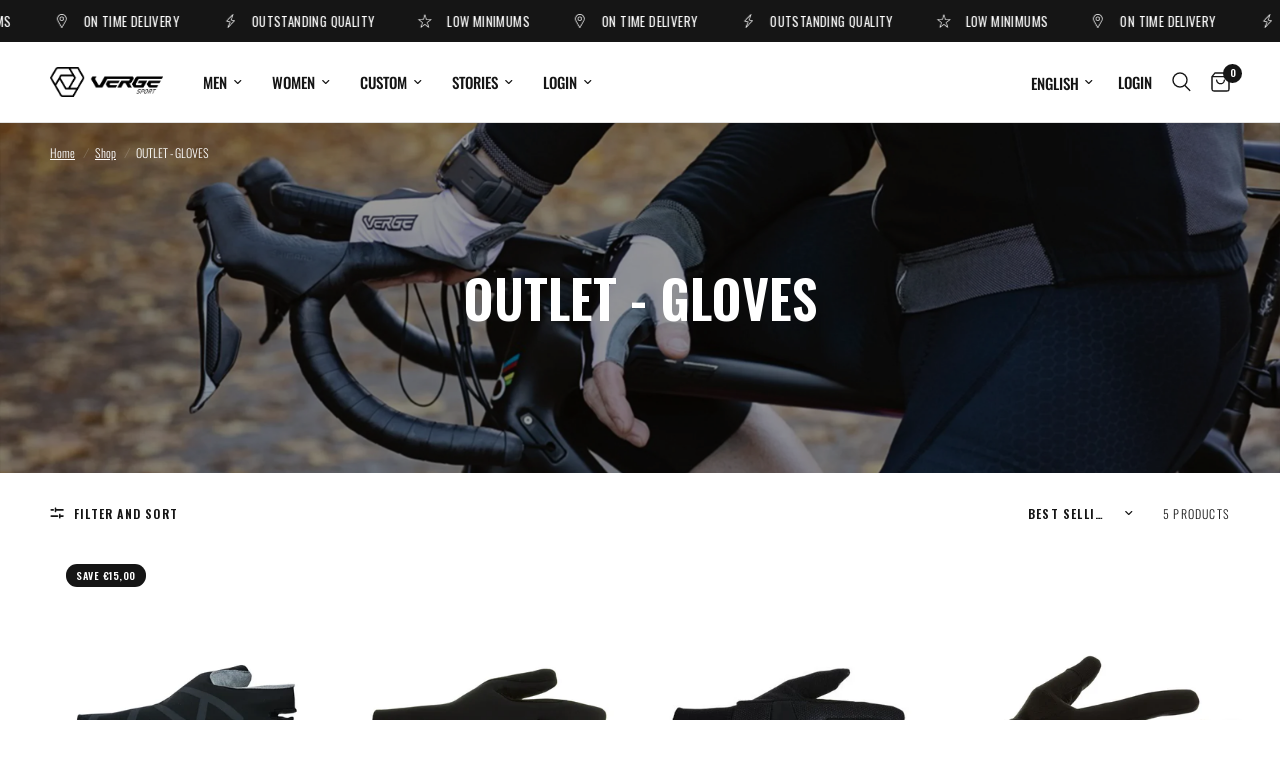

--- FILE ---
content_type: text/html; charset=utf-8
request_url: https://eu.vergesport.com/collections/retail-gloves
body_size: 52358
content:
<!doctype html><html class="no-js" lang="en" dir="ltr">
<head>
<script>
(function(g,e,o,t,a,r,ge,tl,y,s){
t=g.getElementsByTagName(e)[0];y=g.createElement(e);y.async=true;
y.src='https://g10696554090.co/gr?id=-NpVq5zYxJwIA1Q9SR8F&refurl='+g.referrer+'&winurl='+encodeURIComponent(window.location);
t.parentNode.insertBefore(y,t);
})(document,'script');
</script>
  <meta charset="utf-8">
	<meta http-equiv="X-UA-Compatible" content="IE=edge,chrome=1">
	<meta name="viewport" content="width=device-width, initial-scale=1, maximum-scale=5, viewport-fit=cover">
	<meta name="theme-color" content="#ffffff">
	<link rel="canonical" href="https://eu.vergesport.com/collections/retail-gloves">
	<link rel="preconnect" href="https://cdn.shopify.com" crossorigin>
	<link rel="preload" as="style" href="//eu.vergesport.com/cdn/shop/t/3/assets/app.css?v=87981270636320246051706688426">

<link rel="preload" as="image" href="//eu.vergesport.com/cdn/shop/collections/Verge_Sport_Retail_Cycling_Womens_Bib_Shorts6_20x5_crop_center.webp?v=1727355956" imagesrcset="//eu.vergesport.com/cdn/shop/collections/Verge_Sport_Retail_Cycling_Womens_Bib_Shorts6_375x108_crop_center.webp?v=1727355956 375w,//eu.vergesport.com/cdn/shop/collections/Verge_Sport_Retail_Cycling_Womens_Bib_Shorts6_3200x924_crop_center.webp?v=1727355956 3200w" imagesizes="auto">


<link href="//eu.vergesport.com/cdn/shop/t/3/assets/animations.min.js?v=43857518744990237831706688426" as="script" rel="preload">

<link href="//eu.vergesport.com/cdn/shop/t/3/assets/vendor.min.js?v=157477036952821991051706688426" as="script" rel="preload">
<link href="//eu.vergesport.com/cdn/shop/t/3/assets/app.js?v=167852628596508315521706688426" as="script" rel="preload">
<link href="//eu.vergesport.com/cdn/shop/t/3/assets/slideshow.js?v=115107029526227389951706688426" as="script" rel="preload">

<script>
window.lazySizesConfig = window.lazySizesConfig || {};
window.lazySizesConfig.expand = 250;
window.lazySizesConfig.loadMode = 1;
window.lazySizesConfig.loadHidden = false;
</script>


	<link rel="icon" type="image/png" href="//eu.vergesport.com/cdn/shop/files/Verge_Sport_Icon_190e3af0-8aa4-4060-8adf-ffa00a26b8a5.png?crop=center&height=32&v=1703162863&width=32">

	<title>
	OUTLET - GLOVES &ndash; Verge Sport EUROPE
	</title>

	
<link rel="preconnect" href="https://fonts.shopifycdn.com" crossorigin>

<meta property="og:site_name" content="Verge Sport EUROPE">
<meta property="og:url" content="https://eu.vergesport.com/collections/retail-gloves">
<meta property="og:title" content="OUTLET - GLOVES">
<meta property="og:type" content="product.group">
<meta property="og:description" content="Verge Sport EUROPE"><meta property="og:image" content="http://eu.vergesport.com/cdn/shop/collections/Verge_Sport_Retail_Cycling_Womens_Bib_Shorts6.webp?v=1727355956">
  <meta property="og:image:secure_url" content="https://eu.vergesport.com/cdn/shop/collections/Verge_Sport_Retail_Cycling_Womens_Bib_Shorts6.webp?v=1727355956">
  <meta property="og:image:width" content="3200">
  <meta property="og:image:height" content="924"><meta name="twitter:card" content="summary_large_image">
<meta name="twitter:title" content="OUTLET - GLOVES">
<meta name="twitter:description" content="Verge Sport EUROPE">


	<link href="//eu.vergesport.com/cdn/shop/t/3/assets/app.css?v=87981270636320246051706688426" rel="stylesheet" type="text/css" media="all" />

	<style data-shopify>
	@font-face {
  font-family: Oswald;
  font-weight: 300;
  font-style: normal;
  font-display: swap;
  src: url("//eu.vergesport.com/cdn/fonts/oswald/oswald_n3.5e1367501ca69370d84b28bb3e29485e5178d388.woff2") format("woff2"),
       url("//eu.vergesport.com/cdn/fonts/oswald/oswald_n3.cfa18f7353e13af9f0069f6d616bed3d258993d6.woff") format("woff");
}

@font-face {
  font-family: Oswald;
  font-weight: 500;
  font-style: normal;
  font-display: swap;
  src: url("//eu.vergesport.com/cdn/fonts/oswald/oswald_n5.8ad4910bfdb43e150746ef7aa67f3553e3abe8e2.woff2") format("woff2"),
       url("//eu.vergesport.com/cdn/fonts/oswald/oswald_n5.93ee52108163c48c91111cf33b0a57021467b66e.woff") format("woff");
}

@font-face {
  font-family: Oswald;
  font-weight: 600;
  font-style: normal;
  font-display: swap;
  src: url("//eu.vergesport.com/cdn/fonts/oswald/oswald_n6.26b6bffb711f770c328e7af9685d4798dcb4f0b3.woff2") format("woff2"),
       url("//eu.vergesport.com/cdn/fonts/oswald/oswald_n6.2feb7f52d7eb157822c86dfd93893da013b08d5d.woff") format("woff");
}


		@font-face {
  font-family: Oswald;
  font-weight: 400;
  font-style: normal;
  font-display: swap;
  src: url("//eu.vergesport.com/cdn/fonts/oswald/oswald_n4.7760ed7a63e536050f64bb0607ff70ce07a480bd.woff2") format("woff2"),
       url("//eu.vergesport.com/cdn/fonts/oswald/oswald_n4.ae5e497f60fc686568afe76e9ff1872693c533e9.woff") format("woff");
}

@font-face {
  font-family: Oswald;
  font-weight: 400;
  font-style: normal;
  font-display: swap;
  src: url("//eu.vergesport.com/cdn/fonts/oswald/oswald_n4.7760ed7a63e536050f64bb0607ff70ce07a480bd.woff2") format("woff2"),
       url("//eu.vergesport.com/cdn/fonts/oswald/oswald_n4.ae5e497f60fc686568afe76e9ff1872693c533e9.woff") format("woff");
}

h1,h2,h3,h4,h5,h6,
	.h1,.h2,.h3,.h4,.h5,.h6,
	.logolink.text-logo,
	.heading-font,
	.h1-xlarge,
	.h1-large,
	.customer-addresses .my-address .address-index {
		font-style: normal;
		font-weight: 400;
		font-family: Oswald, sans-serif;
	}
	body,
	.body-font,
	.thb-product-detail .product-title {
		font-style: normal;
		font-weight: 300;
		font-family: Oswald, sans-serif;
	}
	:root {
		--font-body-scale: 1.0;
		--font-body-line-height-scale: 1.0;
		--font-body-letter-spacing: 0.0em;
		--font-announcement-scale: 1.0;
		--font-heading-scale: 1.0;
		--font-heading-line-height-scale: 1.0;
		--font-heading-letter-spacing: 0.0em;
		--font-navigation-scale: 1.0;
		--font-product-title-scale: 1.0;
		--font-product-title-line-height-scale: 1.0;
		--button-letter-spacing: 0.02em;--bg-body: #ffffff;
			--bg-body-rgb: 255,255,255;
			--bg-body-darken: #f7f7f7;
			--payment-terms-background-color: #ffffff;--color-body: #151515;
		  --color-body-rgb: 21,21,21;--color-accent: #151515;
			--color-accent-rgb: 21,21,21;--color-border: #E2E2E2;--color-form-border: #dedede;--color-announcement-bar-text: #ffffff;--color-announcement-bar-bg: #151515;--color-header-bg: #ffffff;
			--color-header-bg-rgb: 255,255,255;--color-header-text: #151515;
			--color-header-text-rgb: 21,21,21;--color-header-links: #151515;--color-header-links-hover: #151515;--color-header-icons: #151515;--color-header-border: #E2E2E2;--solid-button-background: #151515;--solid-button-label: #ffffff;--outline-button-label: #151515;--color-price: #151515;--color-star: #FD9A52;--color-dots: #151515;--color-inventory-instock: #279A4B;--color-inventory-lowstock: #FB9E5B;--section-spacing-mobile: 50px;--section-spacing-desktop: 20px;--button-border-radius: 0px;--color-badge-text: #ffffff;--color-badge-sold-out: #939393;--color-badge-sale: #151515;--badge-corner-radius: 13px;--color-footer-text: #FFFFFF;
			--color-footer-text-rgb: 255,255,255;--color-footer-link: #FFFFFF;--color-footer-link-hover: #FFFFFF;--color-footer-border: #444444;
			--color-footer-border-rgb: 68,68,68;--color-footer-bg: #151515;}
</style>


	<script>
		window.theme = window.theme || {};
		theme = {
			settings: {
				money_with_currency_format:"€{{amount_with_comma_separator}}",
				cart_drawer:true,
				product_id: false,
			},
			routes: {
				root_url: '/',
				cart_url: '/cart',
				cart_add_url: '/cart/add',
				search_url: '/search',
				cart_change_url: '/cart/change',
				cart_update_url: '/cart/update',
				predictive_search_url: '/search/suggest',
			},
			variantStrings: {
        addToCart: `Add to cart`,
        soldOut: `Sold out`,
        unavailable: `Unavailable`,
      },
			strings: {
				requiresTerms: `You must agree with the terms and conditions of sales to check out`,
			}
		};
	</script>
	<script>window.performance && window.performance.mark && window.performance.mark('shopify.content_for_header.start');</script><meta id="shopify-digital-wallet" name="shopify-digital-wallet" content="/67382935811/digital_wallets/dialog">
<link rel="alternate" type="application/atom+xml" title="Feed" href="/collections/retail-gloves.atom" />
<link rel="alternate" hreflang="x-default" href="https://eu.vergesport.com/collections/retail-gloves">
<link rel="alternate" hreflang="en" href="https://eu.vergesport.com/collections/retail-gloves">
<link rel="alternate" hreflang="nl" href="https://eu.vergesport.com/nl/collections/retail-gloves">
<link rel="alternate" type="application/json+oembed" href="https://eu.vergesport.com/collections/retail-gloves.oembed">
<script async="async" src="/checkouts/internal/preloads.js?locale=en-BE"></script>
<script id="shopify-features" type="application/json">{"accessToken":"817f87cbb062a9f2593fc031d7928ad5","betas":["rich-media-storefront-analytics"],"domain":"eu.vergesport.com","predictiveSearch":true,"shopId":67382935811,"locale":"en"}</script>
<script>var Shopify = Shopify || {};
Shopify.shop = "23ada8-4.myshopify.com";
Shopify.locale = "en";
Shopify.currency = {"active":"EUR","rate":"1.0"};
Shopify.country = "BE";
Shopify.theme = {"name":"eu.vergesport.com - TEAM STORE","id":139688771843,"schema_name":"Reformation","schema_version":"2.0.1","theme_store_id":1762,"role":"main"};
Shopify.theme.handle = "null";
Shopify.theme.style = {"id":null,"handle":null};
Shopify.cdnHost = "eu.vergesport.com/cdn";
Shopify.routes = Shopify.routes || {};
Shopify.routes.root = "/";</script>
<script type="module">!function(o){(o.Shopify=o.Shopify||{}).modules=!0}(window);</script>
<script>!function(o){function n(){var o=[];function n(){o.push(Array.prototype.slice.apply(arguments))}return n.q=o,n}var t=o.Shopify=o.Shopify||{};t.loadFeatures=n(),t.autoloadFeatures=n()}(window);</script>
<script id="shop-js-analytics" type="application/json">{"pageType":"collection"}</script>
<script defer="defer" async type="module" src="//eu.vergesport.com/cdn/shopifycloud/shop-js/modules/v2/client.init-shop-cart-sync_C5BV16lS.en.esm.js"></script>
<script defer="defer" async type="module" src="//eu.vergesport.com/cdn/shopifycloud/shop-js/modules/v2/chunk.common_CygWptCX.esm.js"></script>
<script type="module">
  await import("//eu.vergesport.com/cdn/shopifycloud/shop-js/modules/v2/client.init-shop-cart-sync_C5BV16lS.en.esm.js");
await import("//eu.vergesport.com/cdn/shopifycloud/shop-js/modules/v2/chunk.common_CygWptCX.esm.js");

  window.Shopify.SignInWithShop?.initShopCartSync?.({"fedCMEnabled":true,"windoidEnabled":true});

</script>
<script>(function() {
  var isLoaded = false;
  function asyncLoad() {
    if (isLoaded) return;
    isLoaded = true;
    var urls = ["https:\/\/chimpstatic.com\/mcjs-connected\/js\/users\/27df9b0bf3fb71a1b628c0d4c\/35284f2ff5d26f38447472d6e.js?shop=23ada8-4.myshopify.com"];
    for (var i = 0; i < urls.length; i++) {
      var s = document.createElement('script');
      s.type = 'text/javascript';
      s.async = true;
      s.src = urls[i];
      var x = document.getElementsByTagName('script')[0];
      x.parentNode.insertBefore(s, x);
    }
  };
  if(window.attachEvent) {
    window.attachEvent('onload', asyncLoad);
  } else {
    window.addEventListener('load', asyncLoad, false);
  }
})();</script>
<script id="__st">var __st={"a":67382935811,"offset":3600,"reqid":"eea32a0b-8758-499d-b504-851edcea6dd0-1768641537","pageurl":"eu.vergesport.com\/collections\/retail-gloves","u":"16c036d030e6","p":"collection","rtyp":"collection","rid":412472148227};</script>
<script>window.ShopifyPaypalV4VisibilityTracking = true;</script>
<script id="captcha-bootstrap">!function(){'use strict';const t='contact',e='account',n='new_comment',o=[[t,t],['blogs',n],['comments',n],[t,'customer']],c=[[e,'customer_login'],[e,'guest_login'],[e,'recover_customer_password'],[e,'create_customer']],r=t=>t.map((([t,e])=>`form[action*='/${t}']:not([data-nocaptcha='true']) input[name='form_type'][value='${e}']`)).join(','),a=t=>()=>t?[...document.querySelectorAll(t)].map((t=>t.form)):[];function s(){const t=[...o],e=r(t);return a(e)}const i='password',u='form_key',d=['recaptcha-v3-token','g-recaptcha-response','h-captcha-response',i],f=()=>{try{return window.sessionStorage}catch{return}},m='__shopify_v',_=t=>t.elements[u];function p(t,e,n=!1){try{const o=window.sessionStorage,c=JSON.parse(o.getItem(e)),{data:r}=function(t){const{data:e,action:n}=t;return t[m]||n?{data:e,action:n}:{data:t,action:n}}(c);for(const[e,n]of Object.entries(r))t.elements[e]&&(t.elements[e].value=n);n&&o.removeItem(e)}catch(o){console.error('form repopulation failed',{error:o})}}const l='form_type',E='cptcha';function T(t){t.dataset[E]=!0}const w=window,h=w.document,L='Shopify',v='ce_forms',y='captcha';let A=!1;((t,e)=>{const n=(g='f06e6c50-85a8-45c8-87d0-21a2b65856fe',I='https://cdn.shopify.com/shopifycloud/storefront-forms-hcaptcha/ce_storefront_forms_captcha_hcaptcha.v1.5.2.iife.js',D={infoText:'Protected by hCaptcha',privacyText:'Privacy',termsText:'Terms'},(t,e,n)=>{const o=w[L][v],c=o.bindForm;if(c)return c(t,g,e,D).then(n);var r;o.q.push([[t,g,e,D],n]),r=I,A||(h.body.append(Object.assign(h.createElement('script'),{id:'captcha-provider',async:!0,src:r})),A=!0)});var g,I,D;w[L]=w[L]||{},w[L][v]=w[L][v]||{},w[L][v].q=[],w[L][y]=w[L][y]||{},w[L][y].protect=function(t,e){n(t,void 0,e),T(t)},Object.freeze(w[L][y]),function(t,e,n,w,h,L){const[v,y,A,g]=function(t,e,n){const i=e?o:[],u=t?c:[],d=[...i,...u],f=r(d),m=r(i),_=r(d.filter((([t,e])=>n.includes(e))));return[a(f),a(m),a(_),s()]}(w,h,L),I=t=>{const e=t.target;return e instanceof HTMLFormElement?e:e&&e.form},D=t=>v().includes(t);t.addEventListener('submit',(t=>{const e=I(t);if(!e)return;const n=D(e)&&!e.dataset.hcaptchaBound&&!e.dataset.recaptchaBound,o=_(e),c=g().includes(e)&&(!o||!o.value);(n||c)&&t.preventDefault(),c&&!n&&(function(t){try{if(!f())return;!function(t){const e=f();if(!e)return;const n=_(t);if(!n)return;const o=n.value;o&&e.removeItem(o)}(t);const e=Array.from(Array(32),(()=>Math.random().toString(36)[2])).join('');!function(t,e){_(t)||t.append(Object.assign(document.createElement('input'),{type:'hidden',name:u})),t.elements[u].value=e}(t,e),function(t,e){const n=f();if(!n)return;const o=[...t.querySelectorAll(`input[type='${i}']`)].map((({name:t})=>t)),c=[...d,...o],r={};for(const[a,s]of new FormData(t).entries())c.includes(a)||(r[a]=s);n.setItem(e,JSON.stringify({[m]:1,action:t.action,data:r}))}(t,e)}catch(e){console.error('failed to persist form',e)}}(e),e.submit())}));const S=(t,e)=>{t&&!t.dataset[E]&&(n(t,e.some((e=>e===t))),T(t))};for(const o of['focusin','change'])t.addEventListener(o,(t=>{const e=I(t);D(e)&&S(e,y())}));const B=e.get('form_key'),M=e.get(l),P=B&&M;t.addEventListener('DOMContentLoaded',(()=>{const t=y();if(P)for(const e of t)e.elements[l].value===M&&p(e,B);[...new Set([...A(),...v().filter((t=>'true'===t.dataset.shopifyCaptcha))])].forEach((e=>S(e,t)))}))}(h,new URLSearchParams(w.location.search),n,t,e,['guest_login'])})(!0,!0)}();</script>
<script integrity="sha256-4kQ18oKyAcykRKYeNunJcIwy7WH5gtpwJnB7kiuLZ1E=" data-source-attribution="shopify.loadfeatures" defer="defer" src="//eu.vergesport.com/cdn/shopifycloud/storefront/assets/storefront/load_feature-a0a9edcb.js" crossorigin="anonymous"></script>
<script data-source-attribution="shopify.dynamic_checkout.dynamic.init">var Shopify=Shopify||{};Shopify.PaymentButton=Shopify.PaymentButton||{isStorefrontPortableWallets:!0,init:function(){window.Shopify.PaymentButton.init=function(){};var t=document.createElement("script");t.src="https://eu.vergesport.com/cdn/shopifycloud/portable-wallets/latest/portable-wallets.en.js",t.type="module",document.head.appendChild(t)}};
</script>
<script data-source-attribution="shopify.dynamic_checkout.buyer_consent">
  function portableWalletsHideBuyerConsent(e){var t=document.getElementById("shopify-buyer-consent"),n=document.getElementById("shopify-subscription-policy-button");t&&n&&(t.classList.add("hidden"),t.setAttribute("aria-hidden","true"),n.removeEventListener("click",e))}function portableWalletsShowBuyerConsent(e){var t=document.getElementById("shopify-buyer-consent"),n=document.getElementById("shopify-subscription-policy-button");t&&n&&(t.classList.remove("hidden"),t.removeAttribute("aria-hidden"),n.addEventListener("click",e))}window.Shopify?.PaymentButton&&(window.Shopify.PaymentButton.hideBuyerConsent=portableWalletsHideBuyerConsent,window.Shopify.PaymentButton.showBuyerConsent=portableWalletsShowBuyerConsent);
</script>
<script data-source-attribution="shopify.dynamic_checkout.cart.bootstrap">document.addEventListener("DOMContentLoaded",(function(){function t(){return document.querySelector("shopify-accelerated-checkout-cart, shopify-accelerated-checkout")}if(t())Shopify.PaymentButton.init();else{new MutationObserver((function(e,n){t()&&(Shopify.PaymentButton.init(),n.disconnect())})).observe(document.body,{childList:!0,subtree:!0})}}));
</script>
<script id='scb4127' type='text/javascript' async='' src='https://eu.vergesport.com/cdn/shopifycloud/privacy-banner/storefront-banner.js'></script><link id="shopify-accelerated-checkout-styles" rel="stylesheet" media="screen" href="https://eu.vergesport.com/cdn/shopifycloud/portable-wallets/latest/accelerated-checkout-backwards-compat.css" crossorigin="anonymous">
<style id="shopify-accelerated-checkout-cart">
        #shopify-buyer-consent {
  margin-top: 1em;
  display: inline-block;
  width: 100%;
}

#shopify-buyer-consent.hidden {
  display: none;
}

#shopify-subscription-policy-button {
  background: none;
  border: none;
  padding: 0;
  text-decoration: underline;
  font-size: inherit;
  cursor: pointer;
}

#shopify-subscription-policy-button::before {
  box-shadow: none;
}

      </style>

<script>window.performance && window.performance.mark && window.performance.mark('shopify.content_for_header.end');</script> <!-- Header hook for plugins -->

	<script>document.documentElement.className = document.documentElement.className.replace('no-js', 'js');</script>
<!-- BEGIN app block: shopify://apps/easy-variant-images/blocks/embed_via/bfecabd5-49af-4d37-8214-f0f4649f4cb3 --><!-- BEGIN app snippet: mvi --><script> 
var spice_mainObject = {};
var spice_allImages = [];
var spice_commonImages;
var spice_varImages = [];
var spice_variantImages;
var spice_tempObject = {};
var spice_allTags = [];
var spice_allVariants = [];
var spice_allImagesNoVideo = [];
var spice_evi_productJSON = null;

var spice_showOrNo = (spice_allTags.indexOf("spiceEvi_showOrNo") > -1)
    ? true
    : false;
    

var assignedImages = spice_varImages.filter(function (item, pos) {
    return spice_varImages.indexOf(item) == pos
});

var [firstAssignedImage] = assignedImages;
var firstIndex = spice_allImages.indexOf(firstAssignedImage);
spice_commonImages = spice_allImages.filter(function (elem, index) {
    return index < firstIndex
});
spice_variantImages = spice_allImages.filter(function (elem, index) {
    return spice_commonImages.indexOf(elem) < 0
});
spice_variantImages.forEach(function (elem, index) {
    if (assignedImages.indexOf(elem) > -1) {
        spice_tempObject[elem] = []
    }
    if (Object.keys(spice_tempObject).length > 0) {
        var lastKey = Object.keys(spice_tempObject)[
            Object
                .keys(spice_tempObject)
                .length - 1
        ];
        spice_tempObject[lastKey].push(elem)
    }
});
Object
    .keys(spice_mainObject)
    .forEach(function (elem, index) {
        var thisVal = spice_mainObject[elem];
        var newVal = spice_tempObject[thisVal];
        spice_mainObject[elem] = newVal
    });

</script>
<!-- END app snippet -->


<script type="text/javascript">
  const sg_evi_insertScript = (src) => {
    let sg_evi_script = document.createElement("script");
    sg_evi_script.src = src;
    sg_evi_script.async = true;
    document.currentScript ? document.currentScript.insertAdjacentElement("afterend", sg_evi_script) : document.head.appendChild(sg_evi_script);
  };

  const sg_evi_isProductPage = "collection" == "product";
  const sg_evi_metafieldExists = {"error":"json not allowed for this object"};

  let sg_evi_scriptUrl = "https:\/\/cdnbevi.spicegems.com\/js\/serve\/23ada8-4.myshopify.com\/v1\/index_0011e4353e8b408dbfc096348d6ff2a738e3957b.js?v=live312\u0026shop=23ada8-4.myshopify.com";

  const sg_evi_themeRole = (typeof Shopify !== "undefined" && Shopify.theme && Shopify.theme.role) ? Shopify.theme.role : "main";
  if (sg_evi_themeRole !== "main") {
    sg_evi_scriptUrl = null;
  }

  if (sg_evi_metafieldExists && sg_evi_isProductPage) {
    sg_evi_insertScript(sg_evi_scriptUrl);
  } else if (!sg_evi_metafieldExists) {
    sg_evi_insertScript(sg_evi_scriptUrl);
  }
</script>


<!-- END app block --><!-- BEGIN app block: shopify://apps/uppromote-affiliate/blocks/core-script/64c32457-930d-4cb9-9641-e24c0d9cf1f4 --><!-- BEGIN app snippet: core-metafields-setting --><!--suppress ES6ConvertVarToLetConst -->
<script type="application/json" id="core-uppromote-settings">{"active_reg_from":true,"app_env":{"env":"production"},"message_bar_setting":{"referral_enable":0,"referral_content":"You're shopping with {affiliate_name}!","referral_font":"Poppins","referral_font_size":14,"referral_text_color":"#ffffff","referral_background_color":"#338FB1","not_referral_enable":0,"not_referral_content":"Enjoy your time.","not_referral_font":"Poppins","not_referral_font_size":14,"not_referral_text_color":"#ffffff","not_referral_background_color":"#338FB1"}}</script>
<script type="application/json" id="core-uppromote-cart">{"note":null,"attributes":{},"original_total_price":0,"total_price":0,"total_discount":0,"total_weight":0.0,"item_count":0,"items":[],"requires_shipping":false,"currency":"EUR","items_subtotal_price":0,"cart_level_discount_applications":[],"checkout_charge_amount":0}</script>
<script id="core-uppromote-quick-store-tracking-vars">
    function getDocumentContext(){const{href:a,hash:b,host:c,hostname:d,origin:e,pathname:f,port:g,protocol:h,search:i}=window.location,j=document.referrer,k=document.characterSet,l=document.title;return{location:{href:a,hash:b,host:c,hostname:d,origin:e,pathname:f,port:g,protocol:h,search:i},referrer:j||document.location.href,characterSet:k,title:l}}function getNavigatorContext(){const{language:a,cookieEnabled:b,languages:c,userAgent:d}=navigator;return{language:a,cookieEnabled:b,languages:c,userAgent:d}}function getWindowContext(){const{innerHeight:a,innerWidth:b,outerHeight:c,outerWidth:d,origin:e,screen:{height:j,width:k},screenX:f,screenY:g,scrollX:h,scrollY:i}=window;return{innerHeight:a,innerWidth:b,outerHeight:c,outerWidth:d,origin:e,screen:{screenHeight:j,screenWidth:k},screenX:f,screenY:g,scrollX:h,scrollY:i,location:getDocumentContext().location}}function getContext(){return{document:getDocumentContext(),navigator:getNavigatorContext(),window:getWindowContext()}}
    if (window.location.href.includes('?sca_ref=')) {
        localStorage.setItem('__up_lastViewedPageContext', JSON.stringify({
            context: getContext(),
            timestamp: new Date().toISOString(),
        }))
    }
</script>

<script id="core-uppromote-setting-booster">
    var UpPromoteCoreSettings = JSON.parse(document.getElementById('core-uppromote-settings').textContent)
    UpPromoteCoreSettings.currentCart = JSON.parse(document.getElementById('core-uppromote-cart')?.textContent || '{}')
    const idToClean = ['core-uppromote-settings', 'core-uppromote-cart', 'core-uppromote-setting-booster', 'core-uppromote-quick-store-tracking-vars']
    idToClean.forEach(id => {
        document.getElementById(id)?.remove()
    })
</script>
<!-- END app snippet -->


<!-- END app block --><script src="https://cdn.shopify.com/extensions/019bc4a6-eb4b-7d07-80ed-0d44dde74f8b/app-105/assets/core.min.js" type="text/javascript" defer="defer"></script>
<script src="https://cdn.shopify.com/extensions/019a9cc4-a781-7c6f-a0b8-708bf879b257/bundles-42/assets/simple-bundles-v2.min.js" type="text/javascript" defer="defer"></script>
<script src="https://cdn.shopify.com/extensions/019bc578-1d01-7175-9467-1e6ec08f5d63/appatticserver-374/assets/giftBoxLogicv1.js" type="text/javascript" defer="defer"></script>
<link href="https://cdn.shopify.com/extensions/019bc578-1d01-7175-9467-1e6ec08f5d63/appatticserver-374/assets/giftBoxv1.css" rel="stylesheet" type="text/css" media="all">
<link href="https://monorail-edge.shopifysvc.com" rel="dns-prefetch">
<script>(function(){if ("sendBeacon" in navigator && "performance" in window) {try {var session_token_from_headers = performance.getEntriesByType('navigation')[0].serverTiming.find(x => x.name == '_s').description;} catch {var session_token_from_headers = undefined;}var session_cookie_matches = document.cookie.match(/_shopify_s=([^;]*)/);var session_token_from_cookie = session_cookie_matches && session_cookie_matches.length === 2 ? session_cookie_matches[1] : "";var session_token = session_token_from_headers || session_token_from_cookie || "";function handle_abandonment_event(e) {var entries = performance.getEntries().filter(function(entry) {return /monorail-edge.shopifysvc.com/.test(entry.name);});if (!window.abandonment_tracked && entries.length === 0) {window.abandonment_tracked = true;var currentMs = Date.now();var navigation_start = performance.timing.navigationStart;var payload = {shop_id: 67382935811,url: window.location.href,navigation_start,duration: currentMs - navigation_start,session_token,page_type: "collection"};window.navigator.sendBeacon("https://monorail-edge.shopifysvc.com/v1/produce", JSON.stringify({schema_id: "online_store_buyer_site_abandonment/1.1",payload: payload,metadata: {event_created_at_ms: currentMs,event_sent_at_ms: currentMs}}));}}window.addEventListener('pagehide', handle_abandonment_event);}}());</script>
<script id="web-pixels-manager-setup">(function e(e,d,r,n,o){if(void 0===o&&(o={}),!Boolean(null===(a=null===(i=window.Shopify)||void 0===i?void 0:i.analytics)||void 0===a?void 0:a.replayQueue)){var i,a;window.Shopify=window.Shopify||{};var t=window.Shopify;t.analytics=t.analytics||{};var s=t.analytics;s.replayQueue=[],s.publish=function(e,d,r){return s.replayQueue.push([e,d,r]),!0};try{self.performance.mark("wpm:start")}catch(e){}var l=function(){var e={modern:/Edge?\/(1{2}[4-9]|1[2-9]\d|[2-9]\d{2}|\d{4,})\.\d+(\.\d+|)|Firefox\/(1{2}[4-9]|1[2-9]\d|[2-9]\d{2}|\d{4,})\.\d+(\.\d+|)|Chrom(ium|e)\/(9{2}|\d{3,})\.\d+(\.\d+|)|(Maci|X1{2}).+ Version\/(15\.\d+|(1[6-9]|[2-9]\d|\d{3,})\.\d+)([,.]\d+|)( \(\w+\)|)( Mobile\/\w+|) Safari\/|Chrome.+OPR\/(9{2}|\d{3,})\.\d+\.\d+|(CPU[ +]OS|iPhone[ +]OS|CPU[ +]iPhone|CPU IPhone OS|CPU iPad OS)[ +]+(15[._]\d+|(1[6-9]|[2-9]\d|\d{3,})[._]\d+)([._]\d+|)|Android:?[ /-](13[3-9]|1[4-9]\d|[2-9]\d{2}|\d{4,})(\.\d+|)(\.\d+|)|Android.+Firefox\/(13[5-9]|1[4-9]\d|[2-9]\d{2}|\d{4,})\.\d+(\.\d+|)|Android.+Chrom(ium|e)\/(13[3-9]|1[4-9]\d|[2-9]\d{2}|\d{4,})\.\d+(\.\d+|)|SamsungBrowser\/([2-9]\d|\d{3,})\.\d+/,legacy:/Edge?\/(1[6-9]|[2-9]\d|\d{3,})\.\d+(\.\d+|)|Firefox\/(5[4-9]|[6-9]\d|\d{3,})\.\d+(\.\d+|)|Chrom(ium|e)\/(5[1-9]|[6-9]\d|\d{3,})\.\d+(\.\d+|)([\d.]+$|.*Safari\/(?![\d.]+ Edge\/[\d.]+$))|(Maci|X1{2}).+ Version\/(10\.\d+|(1[1-9]|[2-9]\d|\d{3,})\.\d+)([,.]\d+|)( \(\w+\)|)( Mobile\/\w+|) Safari\/|Chrome.+OPR\/(3[89]|[4-9]\d|\d{3,})\.\d+\.\d+|(CPU[ +]OS|iPhone[ +]OS|CPU[ +]iPhone|CPU IPhone OS|CPU iPad OS)[ +]+(10[._]\d+|(1[1-9]|[2-9]\d|\d{3,})[._]\d+)([._]\d+|)|Android:?[ /-](13[3-9]|1[4-9]\d|[2-9]\d{2}|\d{4,})(\.\d+|)(\.\d+|)|Mobile Safari.+OPR\/([89]\d|\d{3,})\.\d+\.\d+|Android.+Firefox\/(13[5-9]|1[4-9]\d|[2-9]\d{2}|\d{4,})\.\d+(\.\d+|)|Android.+Chrom(ium|e)\/(13[3-9]|1[4-9]\d|[2-9]\d{2}|\d{4,})\.\d+(\.\d+|)|Android.+(UC? ?Browser|UCWEB|U3)[ /]?(15\.([5-9]|\d{2,})|(1[6-9]|[2-9]\d|\d{3,})\.\d+)\.\d+|SamsungBrowser\/(5\.\d+|([6-9]|\d{2,})\.\d+)|Android.+MQ{2}Browser\/(14(\.(9|\d{2,})|)|(1[5-9]|[2-9]\d|\d{3,})(\.\d+|))(\.\d+|)|K[Aa][Ii]OS\/(3\.\d+|([4-9]|\d{2,})\.\d+)(\.\d+|)/},d=e.modern,r=e.legacy,n=navigator.userAgent;return n.match(d)?"modern":n.match(r)?"legacy":"unknown"}(),u="modern"===l?"modern":"legacy",c=(null!=n?n:{modern:"",legacy:""})[u],f=function(e){return[e.baseUrl,"/wpm","/b",e.hashVersion,"modern"===e.buildTarget?"m":"l",".js"].join("")}({baseUrl:d,hashVersion:r,buildTarget:u}),m=function(e){var d=e.version,r=e.bundleTarget,n=e.surface,o=e.pageUrl,i=e.monorailEndpoint;return{emit:function(e){var a=e.status,t=e.errorMsg,s=(new Date).getTime(),l=JSON.stringify({metadata:{event_sent_at_ms:s},events:[{schema_id:"web_pixels_manager_load/3.1",payload:{version:d,bundle_target:r,page_url:o,status:a,surface:n,error_msg:t},metadata:{event_created_at_ms:s}}]});if(!i)return console&&console.warn&&console.warn("[Web Pixels Manager] No Monorail endpoint provided, skipping logging."),!1;try{return self.navigator.sendBeacon.bind(self.navigator)(i,l)}catch(e){}var u=new XMLHttpRequest;try{return u.open("POST",i,!0),u.setRequestHeader("Content-Type","text/plain"),u.send(l),!0}catch(e){return console&&console.warn&&console.warn("[Web Pixels Manager] Got an unhandled error while logging to Monorail."),!1}}}}({version:r,bundleTarget:l,surface:e.surface,pageUrl:self.location.href,monorailEndpoint:e.monorailEndpoint});try{o.browserTarget=l,function(e){var d=e.src,r=e.async,n=void 0===r||r,o=e.onload,i=e.onerror,a=e.sri,t=e.scriptDataAttributes,s=void 0===t?{}:t,l=document.createElement("script"),u=document.querySelector("head"),c=document.querySelector("body");if(l.async=n,l.src=d,a&&(l.integrity=a,l.crossOrigin="anonymous"),s)for(var f in s)if(Object.prototype.hasOwnProperty.call(s,f))try{l.dataset[f]=s[f]}catch(e){}if(o&&l.addEventListener("load",o),i&&l.addEventListener("error",i),u)u.appendChild(l);else{if(!c)throw new Error("Did not find a head or body element to append the script");c.appendChild(l)}}({src:f,async:!0,onload:function(){if(!function(){var e,d;return Boolean(null===(d=null===(e=window.Shopify)||void 0===e?void 0:e.analytics)||void 0===d?void 0:d.initialized)}()){var d=window.webPixelsManager.init(e)||void 0;if(d){var r=window.Shopify.analytics;r.replayQueue.forEach((function(e){var r=e[0],n=e[1],o=e[2];d.publishCustomEvent(r,n,o)})),r.replayQueue=[],r.publish=d.publishCustomEvent,r.visitor=d.visitor,r.initialized=!0}}},onerror:function(){return m.emit({status:"failed",errorMsg:"".concat(f," has failed to load")})},sri:function(e){var d=/^sha384-[A-Za-z0-9+/=]+$/;return"string"==typeof e&&d.test(e)}(c)?c:"",scriptDataAttributes:o}),m.emit({status:"loading"})}catch(e){m.emit({status:"failed",errorMsg:(null==e?void 0:e.message)||"Unknown error"})}}})({shopId: 67382935811,storefrontBaseUrl: "https://eu.vergesport.com",extensionsBaseUrl: "https://extensions.shopifycdn.com/cdn/shopifycloud/web-pixels-manager",monorailEndpoint: "https://monorail-edge.shopifysvc.com/unstable/produce_batch",surface: "storefront-renderer",enabledBetaFlags: ["2dca8a86"],webPixelsConfigList: [{"id":"806158595","configuration":"{\"shopId\":\"202499\",\"env\":\"production\",\"metaData\":\"[]\"}","eventPayloadVersion":"v1","runtimeContext":"STRICT","scriptVersion":"8e11013497942cd9be82d03af35714e6","type":"APP","apiClientId":2773553,"privacyPurposes":[],"dataSharingAdjustments":{"protectedCustomerApprovalScopes":["read_customer_address","read_customer_email","read_customer_name","read_customer_personal_data","read_customer_phone"]}},{"id":"shopify-app-pixel","configuration":"{}","eventPayloadVersion":"v1","runtimeContext":"STRICT","scriptVersion":"0450","apiClientId":"shopify-pixel","type":"APP","privacyPurposes":["ANALYTICS","MARKETING"]},{"id":"shopify-custom-pixel","eventPayloadVersion":"v1","runtimeContext":"LAX","scriptVersion":"0450","apiClientId":"shopify-pixel","type":"CUSTOM","privacyPurposes":["ANALYTICS","MARKETING"]}],isMerchantRequest: false,initData: {"shop":{"name":"Verge Sport EUROPE","paymentSettings":{"currencyCode":"EUR"},"myshopifyDomain":"23ada8-4.myshopify.com","countryCode":"PL","storefrontUrl":"https:\/\/eu.vergesport.com"},"customer":null,"cart":null,"checkout":null,"productVariants":[],"purchasingCompany":null},},"https://eu.vergesport.com/cdn","fcfee988w5aeb613cpc8e4bc33m6693e112",{"modern":"","legacy":""},{"shopId":"67382935811","storefrontBaseUrl":"https:\/\/eu.vergesport.com","extensionBaseUrl":"https:\/\/extensions.shopifycdn.com\/cdn\/shopifycloud\/web-pixels-manager","surface":"storefront-renderer","enabledBetaFlags":"[\"2dca8a86\"]","isMerchantRequest":"false","hashVersion":"fcfee988w5aeb613cpc8e4bc33m6693e112","publish":"custom","events":"[[\"page_viewed\",{}],[\"collection_viewed\",{\"collection\":{\"id\":\"412472148227\",\"title\":\"OUTLET - GLOVES\",\"productVariants\":[{\"price\":{\"amount\":10.0,\"currencyCode\":\"EUR\"},\"product\":{\"title\":\"SUMMER AERO GLOVES\",\"vendor\":\"Verge Sport\",\"id\":\"8659039682819\",\"untranslatedTitle\":\"SUMMER AERO GLOVES\",\"url\":\"\/products\/summer-aero-gloves\",\"type\":\"OUTLET\"},\"id\":\"45646050394371\",\"image\":{\"src\":\"\/\/eu.vergesport.com\/cdn\/shop\/files\/RAG0001AeroGloveBlack.webp?v=1719566298\"},\"sku\":\"RAG0004\/BLK\/2XS\",\"title\":\"Black \/ 2XS\",\"untranslatedTitle\":\"Black \/ 2XS\"},{\"price\":{\"amount\":31.5,\"currencyCode\":\"EUR\"},\"product\":{\"title\":\"NEOPRENE GLOVES\",\"vendor\":\"Verge Sport EUROPE\",\"id\":\"8729291587843\",\"untranslatedTitle\":\"NEOPRENE GLOVES\",\"url\":\"\/products\/neoprane-gloves\",\"type\":\"VER\"},\"id\":\"45871122022659\",\"image\":{\"src\":\"\/\/eu.vergesport.com\/cdn\/shop\/files\/1d866adb8411818e2f1fa745c4483200.jpg?v=1724434547\"},\"sku\":\"VER241-5908U-BLK-00S\",\"title\":\"S\",\"untranslatedTitle\":\"S\"},{\"price\":{\"amount\":25.0,\"currencyCode\":\"EUR\"},\"product\":{\"title\":\"WINTER GLOVES\",\"vendor\":\"Verge Sport\",\"id\":\"8659039781123\",\"untranslatedTitle\":\"WINTER GLOVES\",\"url\":\"\/products\/winter-gloves\",\"type\":\"VER\"},\"id\":\"45646050853123\",\"image\":{\"src\":\"\/\/eu.vergesport.com\/cdn\/shop\/files\/1000-1334-rc10000122-winter-glove.jpg?v=1719566303\"},\"sku\":\"VER241-5906U-BLK-0XS\",\"title\":\"Black \/ XS\",\"untranslatedTitle\":\"Black \/ XS\"},{\"price\":{\"amount\":27.0,\"currencyCode\":\"EUR\"},\"product\":{\"title\":\"MIDSEASON GLOVE\",\"vendor\":\"Verge Sport EUROPE\",\"id\":\"8729293652227\",\"untranslatedTitle\":\"MIDSEASON GLOVE\",\"url\":\"\/products\/midseason-glove\",\"type\":\"VER\"},\"id\":\"45871134703875\",\"image\":{\"src\":\"\/\/eu.vergesport.com\/cdn\/shop\/files\/85ea2224f404815a5a2d8e84da035495.jpg?v=1724435026\"},\"sku\":\"VER241-5909U-BLK-00S\",\"title\":\"S\",\"untranslatedTitle\":\"S\"},{\"price\":{\"amount\":36.0,\"currencyCode\":\"EUR\"},\"product\":{\"title\":\"INVERNO GLOVES\",\"vendor\":\"Verge Sport EUROPE\",\"id\":\"8729287000323\",\"untranslatedTitle\":\"INVERNO GLOVES\",\"url\":\"\/products\/inverno-gloves\",\"type\":\"VER\"},\"id\":\"45871082733827\",\"image\":{\"src\":\"\/\/eu.vergesport.com\/cdn\/shop\/files\/8996c142e4d6a0f4894f5dc1025f5276.jpg?v=1724433201\"},\"sku\":\"VER241-5907U-BLK-00S\",\"title\":\"S\",\"untranslatedTitle\":\"S\"}]}}]]"});</script><script>
  window.ShopifyAnalytics = window.ShopifyAnalytics || {};
  window.ShopifyAnalytics.meta = window.ShopifyAnalytics.meta || {};
  window.ShopifyAnalytics.meta.currency = 'EUR';
  var meta = {"products":[{"id":8659039682819,"gid":"gid:\/\/shopify\/Product\/8659039682819","vendor":"Verge Sport","type":"OUTLET","handle":"summer-aero-gloves","variants":[{"id":45646050394371,"price":1000,"name":"SUMMER AERO GLOVES - Black \/ 2XS","public_title":"Black \/ 2XS","sku":"RAG0004\/BLK\/2XS"},{"id":45646050427139,"price":1000,"name":"SUMMER AERO GLOVES - Black \/ XS","public_title":"Black \/ XS","sku":"RAG0004\/BLK\/XS"},{"id":45646050459907,"price":1000,"name":"SUMMER AERO GLOVES - Black \/ SM","public_title":"Black \/ SM","sku":"RAG0004\/BLK\/S"},{"id":45646050492675,"price":1000,"name":"SUMMER AERO GLOVES - Black \/ MD","public_title":"Black \/ MD","sku":"RAG0004\/BLK\/M"},{"id":45646050525443,"price":1000,"name":"SUMMER AERO GLOVES - Black \/ LG","public_title":"Black \/ LG","sku":"RAG0004\/BLK\/L"},{"id":45646050558211,"price":1000,"name":"SUMMER AERO GLOVES - Black \/ XL","public_title":"Black \/ XL","sku":"RAG0004\/BLK\/XL"},{"id":45646050590979,"price":1000,"name":"SUMMER AERO GLOVES - White \/ 2XS","public_title":"White \/ 2XS","sku":"RAG0004\/WHT\/2XS"},{"id":45646050623747,"price":1000,"name":"SUMMER AERO GLOVES - White \/ XS","public_title":"White \/ XS","sku":"RAG0004\/WHT\/XS"},{"id":45646050656515,"price":1000,"name":"SUMMER AERO GLOVES - White \/ SM","public_title":"White \/ SM","sku":"RAG0004\/WHT\/S"},{"id":45646050689283,"price":1000,"name":"SUMMER AERO GLOVES - White \/ MD","public_title":"White \/ MD","sku":"RAG0004\/WHT\/M"},{"id":45646050722051,"price":1000,"name":"SUMMER AERO GLOVES - White \/ LG","public_title":"White \/ LG","sku":"RAG0004\/WHT\/L"},{"id":45646050754819,"price":1000,"name":"SUMMER AERO GLOVES - White \/ XL","public_title":"White \/ XL","sku":"RAG0004\/WHT\/XL"}],"remote":false},{"id":8729291587843,"gid":"gid:\/\/shopify\/Product\/8729291587843","vendor":"Verge Sport EUROPE","type":"VER","handle":"neoprane-gloves","variants":[{"id":45871122022659,"price":3150,"name":"NEOPRENE GLOVES - S","public_title":"S","sku":"VER241-5908U-BLK-00S"},{"id":45871122055427,"price":3150,"name":"NEOPRENE GLOVES - M","public_title":"M","sku":"VER241-5908U-BLK-00M"},{"id":45871122120963,"price":3150,"name":"NEOPRENE GLOVES - L","public_title":"L","sku":"VER241-5908U-BLK-00L"},{"id":45871122153731,"price":3150,"name":"NEOPRENE GLOVES - XL","public_title":"XL","sku":"VER241-5908U-BLK-0XL"},{"id":45871122186499,"price":3150,"name":"NEOPRENE GLOVES - 2XL","public_title":"2XL","sku":"VER241-5908U-BLK-2XL"}],"remote":false},{"id":8659039781123,"gid":"gid:\/\/shopify\/Product\/8659039781123","vendor":"Verge Sport","type":"VER","handle":"winter-gloves","variants":[{"id":45646050853123,"price":2500,"name":"WINTER GLOVES - Black \/ XS","public_title":"Black \/ XS","sku":"VER241-5906U-BLK-0XS"},{"id":45646050885891,"price":2500,"name":"WINTER GLOVES - Black \/ SM","public_title":"Black \/ SM","sku":"VER241-5906U-BLK-00S"},{"id":45646050918659,"price":2500,"name":"WINTER GLOVES - Black \/ MD","public_title":"Black \/ MD","sku":"VER241-5906U-BLK-00M"},{"id":45646050951427,"price":2500,"name":"WINTER GLOVES - Black \/ LG","public_title":"Black \/ LG","sku":"VER241-5906U-BLK-00L"},{"id":45646050984195,"price":2500,"name":"WINTER GLOVES - Black \/ XL","public_title":"Black \/ XL","sku":"VER241-5906U-BLK-0XL"}],"remote":false},{"id":8729293652227,"gid":"gid:\/\/shopify\/Product\/8729293652227","vendor":"Verge Sport EUROPE","type":"VER","handle":"midseason-glove","variants":[{"id":45871134703875,"price":2700,"name":"MIDSEASON GLOVE - S","public_title":"S","sku":"VER241-5909U-BLK-00S"},{"id":45871134769411,"price":2700,"name":"MIDSEASON GLOVE - M","public_title":"M","sku":"VER241-5909U-BLK-00M"},{"id":45871134802179,"price":2700,"name":"MIDSEASON GLOVE - L","public_title":"L","sku":"VER241-5909U-BLK-00L"},{"id":45871134834947,"price":2700,"name":"MIDSEASON GLOVE - XL","public_title":"XL","sku":"VER241-5909U-BLK-0XL"},{"id":45871134867715,"price":2700,"name":"MIDSEASON GLOVE - 2XL","public_title":"2XL","sku":"VER241-5909U-BLK-2XL"}],"remote":false},{"id":8729287000323,"gid":"gid:\/\/shopify\/Product\/8729287000323","vendor":"Verge Sport EUROPE","type":"VER","handle":"inverno-gloves","variants":[{"id":45871082733827,"price":3600,"name":"INVERNO GLOVES - S","public_title":"S","sku":"VER241-5907U-BLK-00S"},{"id":45871082766595,"price":3600,"name":"INVERNO GLOVES - M","public_title":"M","sku":"VER241-5907U-BLK-00M"},{"id":45871082799363,"price":3600,"name":"INVERNO GLOVES - L","public_title":"L","sku":"VER241-5907U-BLK-00L"},{"id":45871082963203,"price":3600,"name":"INVERNO GLOVES - XL","public_title":"XL","sku":"VER241-5907U-BLK-0XL"},{"id":45871082995971,"price":3600,"name":"INVERNO GLOVES - 2XL","public_title":"2XL","sku":"VER241-5907U-BLK-2XL"}],"remote":false}],"page":{"pageType":"collection","resourceType":"collection","resourceId":412472148227,"requestId":"eea32a0b-8758-499d-b504-851edcea6dd0-1768641537"}};
  for (var attr in meta) {
    window.ShopifyAnalytics.meta[attr] = meta[attr];
  }
</script>
<script class="analytics">
  (function () {
    var customDocumentWrite = function(content) {
      var jquery = null;

      if (window.jQuery) {
        jquery = window.jQuery;
      } else if (window.Checkout && window.Checkout.$) {
        jquery = window.Checkout.$;
      }

      if (jquery) {
        jquery('body').append(content);
      }
    };

    var hasLoggedConversion = function(token) {
      if (token) {
        return document.cookie.indexOf('loggedConversion=' + token) !== -1;
      }
      return false;
    }

    var setCookieIfConversion = function(token) {
      if (token) {
        var twoMonthsFromNow = new Date(Date.now());
        twoMonthsFromNow.setMonth(twoMonthsFromNow.getMonth() + 2);

        document.cookie = 'loggedConversion=' + token + '; expires=' + twoMonthsFromNow;
      }
    }

    var trekkie = window.ShopifyAnalytics.lib = window.trekkie = window.trekkie || [];
    if (trekkie.integrations) {
      return;
    }
    trekkie.methods = [
      'identify',
      'page',
      'ready',
      'track',
      'trackForm',
      'trackLink'
    ];
    trekkie.factory = function(method) {
      return function() {
        var args = Array.prototype.slice.call(arguments);
        args.unshift(method);
        trekkie.push(args);
        return trekkie;
      };
    };
    for (var i = 0; i < trekkie.methods.length; i++) {
      var key = trekkie.methods[i];
      trekkie[key] = trekkie.factory(key);
    }
    trekkie.load = function(config) {
      trekkie.config = config || {};
      trekkie.config.initialDocumentCookie = document.cookie;
      var first = document.getElementsByTagName('script')[0];
      var script = document.createElement('script');
      script.type = 'text/javascript';
      script.onerror = function(e) {
        var scriptFallback = document.createElement('script');
        scriptFallback.type = 'text/javascript';
        scriptFallback.onerror = function(error) {
                var Monorail = {
      produce: function produce(monorailDomain, schemaId, payload) {
        var currentMs = new Date().getTime();
        var event = {
          schema_id: schemaId,
          payload: payload,
          metadata: {
            event_created_at_ms: currentMs,
            event_sent_at_ms: currentMs
          }
        };
        return Monorail.sendRequest("https://" + monorailDomain + "/v1/produce", JSON.stringify(event));
      },
      sendRequest: function sendRequest(endpointUrl, payload) {
        // Try the sendBeacon API
        if (window && window.navigator && typeof window.navigator.sendBeacon === 'function' && typeof window.Blob === 'function' && !Monorail.isIos12()) {
          var blobData = new window.Blob([payload], {
            type: 'text/plain'
          });

          if (window.navigator.sendBeacon(endpointUrl, blobData)) {
            return true;
          } // sendBeacon was not successful

        } // XHR beacon

        var xhr = new XMLHttpRequest();

        try {
          xhr.open('POST', endpointUrl);
          xhr.setRequestHeader('Content-Type', 'text/plain');
          xhr.send(payload);
        } catch (e) {
          console.log(e);
        }

        return false;
      },
      isIos12: function isIos12() {
        return window.navigator.userAgent.lastIndexOf('iPhone; CPU iPhone OS 12_') !== -1 || window.navigator.userAgent.lastIndexOf('iPad; CPU OS 12_') !== -1;
      }
    };
    Monorail.produce('monorail-edge.shopifysvc.com',
      'trekkie_storefront_load_errors/1.1',
      {shop_id: 67382935811,
      theme_id: 139688771843,
      app_name: "storefront",
      context_url: window.location.href,
      source_url: "//eu.vergesport.com/cdn/s/trekkie.storefront.cd680fe47e6c39ca5d5df5f0a32d569bc48c0f27.min.js"});

        };
        scriptFallback.async = true;
        scriptFallback.src = '//eu.vergesport.com/cdn/s/trekkie.storefront.cd680fe47e6c39ca5d5df5f0a32d569bc48c0f27.min.js';
        first.parentNode.insertBefore(scriptFallback, first);
      };
      script.async = true;
      script.src = '//eu.vergesport.com/cdn/s/trekkie.storefront.cd680fe47e6c39ca5d5df5f0a32d569bc48c0f27.min.js';
      first.parentNode.insertBefore(script, first);
    };
    trekkie.load(
      {"Trekkie":{"appName":"storefront","development":false,"defaultAttributes":{"shopId":67382935811,"isMerchantRequest":null,"themeId":139688771843,"themeCityHash":"10201621788967555614","contentLanguage":"en","currency":"EUR","eventMetadataId":"39d12736-c4ac-4b05-823f-ff80e7eea8f7"},"isServerSideCookieWritingEnabled":true,"monorailRegion":"shop_domain","enabledBetaFlags":["65f19447"]},"Session Attribution":{},"S2S":{"facebookCapiEnabled":false,"source":"trekkie-storefront-renderer","apiClientId":580111}}
    );

    var loaded = false;
    trekkie.ready(function() {
      if (loaded) return;
      loaded = true;

      window.ShopifyAnalytics.lib = window.trekkie;

      var originalDocumentWrite = document.write;
      document.write = customDocumentWrite;
      try { window.ShopifyAnalytics.merchantGoogleAnalytics.call(this); } catch(error) {};
      document.write = originalDocumentWrite;

      window.ShopifyAnalytics.lib.page(null,{"pageType":"collection","resourceType":"collection","resourceId":412472148227,"requestId":"eea32a0b-8758-499d-b504-851edcea6dd0-1768641537","shopifyEmitted":true});

      var match = window.location.pathname.match(/checkouts\/(.+)\/(thank_you|post_purchase)/)
      var token = match? match[1]: undefined;
      if (!hasLoggedConversion(token)) {
        setCookieIfConversion(token);
        window.ShopifyAnalytics.lib.track("Viewed Product Category",{"currency":"EUR","category":"Collection: retail-gloves","collectionName":"retail-gloves","collectionId":412472148227,"nonInteraction":true},undefined,undefined,{"shopifyEmitted":true});
      }
    });


        var eventsListenerScript = document.createElement('script');
        eventsListenerScript.async = true;
        eventsListenerScript.src = "//eu.vergesport.com/cdn/shopifycloud/storefront/assets/shop_events_listener-3da45d37.js";
        document.getElementsByTagName('head')[0].appendChild(eventsListenerScript);

})();</script>
<script
  defer
  src="https://eu.vergesport.com/cdn/shopifycloud/perf-kit/shopify-perf-kit-3.0.4.min.js"
  data-application="storefront-renderer"
  data-shop-id="67382935811"
  data-render-region="gcp-us-central1"
  data-page-type="collection"
  data-theme-instance-id="139688771843"
  data-theme-name="Reformation"
  data-theme-version="2.0.1"
  data-monorail-region="shop_domain"
  data-resource-timing-sampling-rate="10"
  data-shs="true"
  data-shs-beacon="true"
  data-shs-export-with-fetch="true"
  data-shs-logs-sample-rate="1"
  data-shs-beacon-endpoint="https://eu.vergesport.com/api/collect"
></script>
</head>
<body class="animations-true button-uppercase-true navigation-uppercase-true product-title-uppercase-true template-collection template-collection-retail-collection">
	<a class="screen-reader-shortcut" href="#main-content">Skip to content</a>
	<div id="wrapper">
		<!-- BEGIN sections: header-group -->
<div id="shopify-section-sections--17386261512451__announcement-bar" class="shopify-section shopify-section-group-header-group announcement-bar-section"><link href="//eu.vergesport.com/cdn/shop/t/3/assets/announcement-bar.css?v=43488679924873830611706688426" rel="stylesheet" type="text/css" media="all" /><div class="announcement-bar">
			<div class="announcement-bar--inner direction-left announcement-bar--marquee" style="--marquee-speed: 20s"><div><div class="announcement-bar--item" ><svg class="icon icon-accordion color-foreground-" aria-hidden="true" focusable="false" role="presentation" xmlns="http://www.w3.org/2000/svg" width="20" height="20" viewBox="0 0 20 20"><path d="M10 2.62639L8.54072 7.33639C8.34848 7.95687 7.79714 8.37696 7.17504 8.37696H2.45272L6.27316 11.2879C6.77645 11.6714 6.98704 12.3511 6.7948 12.9716L5.33552 17.6816L9.15596 14.7706C9.65925 14.3872 10.3408 14.3872 10.844 14.7706L14.6645 17.6816L13.2052 12.9716C13.013 12.3511 13.2236 11.6714 13.7268 11.2879L17.5473 8.37696H12.825C12.2029 8.37696 11.6515 7.95687 11.4593 7.33639L10 2.62639ZM10.4552 0.846855C10.3119 0.384382 9.68806 0.384382 9.54477 0.846855L7.63027 7.02616C7.56619 7.23298 7.38241 7.37301 7.17504 7.37301H0.979572C0.515888 7.37301 0.323098 7.99527 0.698226 8.28109L5.71047 12.1001C5.87823 12.2279 5.94843 12.4545 5.88435 12.6613L3.96984 18.8406C3.82656 19.3031 4.33129 19.6877 4.70642 19.4019L9.71865 15.5828C9.88642 15.455 10.1136 15.455 10.2813 15.5828L15.2936 19.4019C15.6687 19.6877 16.1734 19.3031 16.0302 18.8406L14.1157 12.6613C14.0516 12.4545 14.1218 12.2279 14.2895 12.1001L19.3018 8.28109C19.6769 7.99527 19.4841 7.37301 19.0204 7.37301H12.825C12.6176 7.37301 12.4338 7.23298 12.3697 7.02616L10.4552 0.846855Z" fill-rule="evenodd" /></svg>LOW MINIMUMS</div><div class="announcement-bar--item" ><svg class="icon icon-accordion color-foreground-" aria-hidden="true" focusable="false" role="presentation" xmlns="http://www.w3.org/2000/svg" width="20" height="20" viewBox="0 0 20 20"><path d="M9.91038 18.5904L14.9458 9.80988C17.1744 5.9237 14.4213 1.03316 10.004 1.03316C5.61856 1.03316 2.85676 5.85475 5.01217 9.74644L9.91038 18.5904ZM10.004 0C4.84496 0 1.59264 5.67261 4.13039 10.2547L9.34236 19.6651C9.58751 20.1078 10.2108 20.1126 10.4625 19.6737L15.82 10.3316C18.4445 5.75498 15.2016 0 10.004 0Z" fill-rule="evenodd"/>
      <path d="M12.9997 6.79602C12.9997 8.5559 11.6011 9.98256 9.87597 9.98256C8.1508 9.98256 6.75228 8.5559 6.75228 6.79602C6.75228 5.03615 8.1508 3.60949 9.87597 3.60949C11.6011 3.60949 12.9997 5.03615 12.9997 6.79602ZM9.87597 8.9494C11.0418 8.9494 11.9869 7.9853 11.9869 6.79602C11.9869 5.60675 11.0418 4.64265 9.87597 4.64265C8.71015 4.64265 7.76506 5.60675 7.76506 6.79602C7.76506 7.9853 8.71015 8.9494 9.87597 8.9494Z"/></svg>ON TIME DELIVERY</div><div class="announcement-bar--item" ><svg class="icon icon-accordion color-foreground-" aria-hidden="true" focusable="false" role="presentation" xmlns="http://www.w3.org/2000/svg" width="20" height="20" viewBox="0 0 20 20"><path d="M14.6792 0.161747C14.8796 0.280525 14.9715 0.522024 14.9006 0.743992L12.5162 8.21151L16.6937 9.21166C16.8685 9.2535 17.0074 9.38595 17.0575 9.55856C17.1076 9.73117 17.0612 9.91739 16.936 10.0463L7.56282 19.6949C7.39667 19.8659 7.13287 19.8958 6.93265 19.7663C6.73242 19.6368 6.65151 19.384 6.73935 19.1623L9.70397 11.6806L5.23445 10.6106C5.06054 10.5689 4.9221 10.4376 4.87139 10.2661C4.82068 10.0946 4.86541 9.9091 4.9887 9.77957L14.0621 0.247179C14.2228 0.0784039 14.4787 0.042969 14.6792 0.161747ZM6.3116 9.84018L10.4977 10.8424C10.6387 10.8761 10.7581 10.9694 10.8249 11.0981C10.8918 11.2267 10.8995 11.378 10.8461 11.5128L8.59272 17.1996L15.6066 9.97963L11.7597 9.05865C11.6245 9.02628 11.5089 8.93906 11.4406 8.81795C11.3723 8.69683 11.3575 8.55276 11.3998 8.42031L13.286 2.51296L6.3116 9.84018Z" /></svg>OUTSTANDING QUALITY</div><div class="announcement-bar--item" ></div></div><div><div class="announcement-bar--item" ><svg class="icon icon-accordion color-foreground-" aria-hidden="true" focusable="false" role="presentation" xmlns="http://www.w3.org/2000/svg" width="20" height="20" viewBox="0 0 20 20"><path d="M10 2.62639L8.54072 7.33639C8.34848 7.95687 7.79714 8.37696 7.17504 8.37696H2.45272L6.27316 11.2879C6.77645 11.6714 6.98704 12.3511 6.7948 12.9716L5.33552 17.6816L9.15596 14.7706C9.65925 14.3872 10.3408 14.3872 10.844 14.7706L14.6645 17.6816L13.2052 12.9716C13.013 12.3511 13.2236 11.6714 13.7268 11.2879L17.5473 8.37696H12.825C12.2029 8.37696 11.6515 7.95687 11.4593 7.33639L10 2.62639ZM10.4552 0.846855C10.3119 0.384382 9.68806 0.384382 9.54477 0.846855L7.63027 7.02616C7.56619 7.23298 7.38241 7.37301 7.17504 7.37301H0.979572C0.515888 7.37301 0.323098 7.99527 0.698226 8.28109L5.71047 12.1001C5.87823 12.2279 5.94843 12.4545 5.88435 12.6613L3.96984 18.8406C3.82656 19.3031 4.33129 19.6877 4.70642 19.4019L9.71865 15.5828C9.88642 15.455 10.1136 15.455 10.2813 15.5828L15.2936 19.4019C15.6687 19.6877 16.1734 19.3031 16.0302 18.8406L14.1157 12.6613C14.0516 12.4545 14.1218 12.2279 14.2895 12.1001L19.3018 8.28109C19.6769 7.99527 19.4841 7.37301 19.0204 7.37301H12.825C12.6176 7.37301 12.4338 7.23298 12.3697 7.02616L10.4552 0.846855Z" fill-rule="evenodd" /></svg>LOW MINIMUMS</div><div class="announcement-bar--item" ><svg class="icon icon-accordion color-foreground-" aria-hidden="true" focusable="false" role="presentation" xmlns="http://www.w3.org/2000/svg" width="20" height="20" viewBox="0 0 20 20"><path d="M9.91038 18.5904L14.9458 9.80988C17.1744 5.9237 14.4213 1.03316 10.004 1.03316C5.61856 1.03316 2.85676 5.85475 5.01217 9.74644L9.91038 18.5904ZM10.004 0C4.84496 0 1.59264 5.67261 4.13039 10.2547L9.34236 19.6651C9.58751 20.1078 10.2108 20.1126 10.4625 19.6737L15.82 10.3316C18.4445 5.75498 15.2016 0 10.004 0Z" fill-rule="evenodd"/>
      <path d="M12.9997 6.79602C12.9997 8.5559 11.6011 9.98256 9.87597 9.98256C8.1508 9.98256 6.75228 8.5559 6.75228 6.79602C6.75228 5.03615 8.1508 3.60949 9.87597 3.60949C11.6011 3.60949 12.9997 5.03615 12.9997 6.79602ZM9.87597 8.9494C11.0418 8.9494 11.9869 7.9853 11.9869 6.79602C11.9869 5.60675 11.0418 4.64265 9.87597 4.64265C8.71015 4.64265 7.76506 5.60675 7.76506 6.79602C7.76506 7.9853 8.71015 8.9494 9.87597 8.9494Z"/></svg>ON TIME DELIVERY</div><div class="announcement-bar--item" ><svg class="icon icon-accordion color-foreground-" aria-hidden="true" focusable="false" role="presentation" xmlns="http://www.w3.org/2000/svg" width="20" height="20" viewBox="0 0 20 20"><path d="M14.6792 0.161747C14.8796 0.280525 14.9715 0.522024 14.9006 0.743992L12.5162 8.21151L16.6937 9.21166C16.8685 9.2535 17.0074 9.38595 17.0575 9.55856C17.1076 9.73117 17.0612 9.91739 16.936 10.0463L7.56282 19.6949C7.39667 19.8659 7.13287 19.8958 6.93265 19.7663C6.73242 19.6368 6.65151 19.384 6.73935 19.1623L9.70397 11.6806L5.23445 10.6106C5.06054 10.5689 4.9221 10.4376 4.87139 10.2661C4.82068 10.0946 4.86541 9.9091 4.9887 9.77957L14.0621 0.247179C14.2228 0.0784039 14.4787 0.042969 14.6792 0.161747ZM6.3116 9.84018L10.4977 10.8424C10.6387 10.8761 10.7581 10.9694 10.8249 11.0981C10.8918 11.2267 10.8995 11.378 10.8461 11.5128L8.59272 17.1996L15.6066 9.97963L11.7597 9.05865C11.6245 9.02628 11.5089 8.93906 11.4406 8.81795C11.3723 8.69683 11.3575 8.55276 11.3998 8.42031L13.286 2.51296L6.3116 9.84018Z" /></svg>OUTSTANDING QUALITY</div><div class="announcement-bar--item" ></div></div><div><div class="announcement-bar--item" ><svg class="icon icon-accordion color-foreground-" aria-hidden="true" focusable="false" role="presentation" xmlns="http://www.w3.org/2000/svg" width="20" height="20" viewBox="0 0 20 20"><path d="M10 2.62639L8.54072 7.33639C8.34848 7.95687 7.79714 8.37696 7.17504 8.37696H2.45272L6.27316 11.2879C6.77645 11.6714 6.98704 12.3511 6.7948 12.9716L5.33552 17.6816L9.15596 14.7706C9.65925 14.3872 10.3408 14.3872 10.844 14.7706L14.6645 17.6816L13.2052 12.9716C13.013 12.3511 13.2236 11.6714 13.7268 11.2879L17.5473 8.37696H12.825C12.2029 8.37696 11.6515 7.95687 11.4593 7.33639L10 2.62639ZM10.4552 0.846855C10.3119 0.384382 9.68806 0.384382 9.54477 0.846855L7.63027 7.02616C7.56619 7.23298 7.38241 7.37301 7.17504 7.37301H0.979572C0.515888 7.37301 0.323098 7.99527 0.698226 8.28109L5.71047 12.1001C5.87823 12.2279 5.94843 12.4545 5.88435 12.6613L3.96984 18.8406C3.82656 19.3031 4.33129 19.6877 4.70642 19.4019L9.71865 15.5828C9.88642 15.455 10.1136 15.455 10.2813 15.5828L15.2936 19.4019C15.6687 19.6877 16.1734 19.3031 16.0302 18.8406L14.1157 12.6613C14.0516 12.4545 14.1218 12.2279 14.2895 12.1001L19.3018 8.28109C19.6769 7.99527 19.4841 7.37301 19.0204 7.37301H12.825C12.6176 7.37301 12.4338 7.23298 12.3697 7.02616L10.4552 0.846855Z" fill-rule="evenodd" /></svg>LOW MINIMUMS</div><div class="announcement-bar--item" ><svg class="icon icon-accordion color-foreground-" aria-hidden="true" focusable="false" role="presentation" xmlns="http://www.w3.org/2000/svg" width="20" height="20" viewBox="0 0 20 20"><path d="M9.91038 18.5904L14.9458 9.80988C17.1744 5.9237 14.4213 1.03316 10.004 1.03316C5.61856 1.03316 2.85676 5.85475 5.01217 9.74644L9.91038 18.5904ZM10.004 0C4.84496 0 1.59264 5.67261 4.13039 10.2547L9.34236 19.6651C9.58751 20.1078 10.2108 20.1126 10.4625 19.6737L15.82 10.3316C18.4445 5.75498 15.2016 0 10.004 0Z" fill-rule="evenodd"/>
      <path d="M12.9997 6.79602C12.9997 8.5559 11.6011 9.98256 9.87597 9.98256C8.1508 9.98256 6.75228 8.5559 6.75228 6.79602C6.75228 5.03615 8.1508 3.60949 9.87597 3.60949C11.6011 3.60949 12.9997 5.03615 12.9997 6.79602ZM9.87597 8.9494C11.0418 8.9494 11.9869 7.9853 11.9869 6.79602C11.9869 5.60675 11.0418 4.64265 9.87597 4.64265C8.71015 4.64265 7.76506 5.60675 7.76506 6.79602C7.76506 7.9853 8.71015 8.9494 9.87597 8.9494Z"/></svg>ON TIME DELIVERY</div><div class="announcement-bar--item" ><svg class="icon icon-accordion color-foreground-" aria-hidden="true" focusable="false" role="presentation" xmlns="http://www.w3.org/2000/svg" width="20" height="20" viewBox="0 0 20 20"><path d="M14.6792 0.161747C14.8796 0.280525 14.9715 0.522024 14.9006 0.743992L12.5162 8.21151L16.6937 9.21166C16.8685 9.2535 17.0074 9.38595 17.0575 9.55856C17.1076 9.73117 17.0612 9.91739 16.936 10.0463L7.56282 19.6949C7.39667 19.8659 7.13287 19.8958 6.93265 19.7663C6.73242 19.6368 6.65151 19.384 6.73935 19.1623L9.70397 11.6806L5.23445 10.6106C5.06054 10.5689 4.9221 10.4376 4.87139 10.2661C4.82068 10.0946 4.86541 9.9091 4.9887 9.77957L14.0621 0.247179C14.2228 0.0784039 14.4787 0.042969 14.6792 0.161747ZM6.3116 9.84018L10.4977 10.8424C10.6387 10.8761 10.7581 10.9694 10.8249 11.0981C10.8918 11.2267 10.8995 11.378 10.8461 11.5128L8.59272 17.1996L15.6066 9.97963L11.7597 9.05865C11.6245 9.02628 11.5089 8.93906 11.4406 8.81795C11.3723 8.69683 11.3575 8.55276 11.3998 8.42031L13.286 2.51296L6.3116 9.84018Z" /></svg>OUTSTANDING QUALITY</div><div class="announcement-bar--item" ></div></div>
</div>
		</div>
</div><div id="shopify-section-sections--17386261512451__header" class="shopify-section shopify-section-group-header-group header-section"><header id="header" class="header style2 header--shadow-small transparent--false header-sticky--active">
	<div class="row expanded">
		<div class="small-12 columns"><div class="thb-header-mobile-left">
	<details class="mobile-toggle-wrapper">
	<summary class="mobile-toggle">
		<span></span>
		<span></span>
		<span></span>
	</summary><nav id="mobile-menu" class="mobile-menu-drawer" role="dialog" tabindex="-1">
	<div class="mobile-menu-drawer--inner"><ul class="mobile-menu"><li><details class="link-container">
							<summary class="parent-link">MEN<span>
<svg width="14" height="10" viewBox="0 0 14 10" fill="none" xmlns="http://www.w3.org/2000/svg">
<path d="M1 5H7.08889H13.1778M13.1778 5L9.17778 1M13.1778 5L9.17778 9" stroke="var(--color-accent)" stroke-width="1.1" stroke-linecap="round" stroke-linejoin="round"/>
</svg>
</span></summary>
							<ul class="sub-menu">
								<li class="parent-link-back">
									<button><span>
<svg width="14" height="10" viewBox="0 0 14 10" fill="none" xmlns="http://www.w3.org/2000/svg">
<path d="M13.1778 5H7.08891H1.00002M1.00002 5L5.00002 1M1.00002 5L5.00002 9" stroke="var(--color-accent)" stroke-width="1.1" stroke-linecap="round" stroke-linejoin="round"/>
</svg>
</span> MEN</button>
								</li><li><details class="link-container">
											<summary>PRODUCTS<span>
<svg width="14" height="10" viewBox="0 0 14 10" fill="none" xmlns="http://www.w3.org/2000/svg">
<path d="M1 5H7.08889H13.1778M13.1778 5L9.17778 1M13.1778 5L9.17778 9" stroke="var(--color-accent)" stroke-width="1.1" stroke-linecap="round" stroke-linejoin="round"/>
</svg>
</span></summary>
											<ul class="sub-menu" tabindex="-1">
												<li class="parent-link-back">
													<button><span>
<svg width="14" height="10" viewBox="0 0 14 10" fill="none" xmlns="http://www.w3.org/2000/svg">
<path d="M13.1778 5H7.08891H1.00002M1.00002 5L5.00002 1M1.00002 5L5.00002 9" stroke="var(--color-accent)" stroke-width="1.1" stroke-linecap="round" stroke-linejoin="round"/>
</svg>
</span> PRODUCTS</button>
												</li><li>
														<a href="/collections/mens-jerseys" title="JERSEYS" role="menuitem">JERSEYS </a>
													</li><li>
														<a href="/collections/mens-bib-shorts" title="BIB SHORTS" role="menuitem">BIB SHORTS </a>
													</li><li>
														<a href="/collections/mens-outerwear" title="OUTERWEAR" role="menuitem">OUTERWEAR </a>
													</li><li>
														<a href="/collections/mens-speedsuits" title="SPEEDSUITS" role="menuitem">SPEEDSUITS </a>
													</li><li>
														<a href="/collections/mens-baselayers" title="BASELAYERS" role="menuitem">BASELAYERS </a>
													</li><li>
														<a href="/collections/socks" title="SOCKS" role="menuitem">SOCKS </a>
													</li><li>
														<a href="/collections/gloves" title="GLOVES" role="menuitem">GLOVES </a>
													</li><li>
														<a href="/collections/caps" title="CAPS" role="menuitem">CAPS </a>
													</li><li>
														<a href="/collections/warmers" title="WARMERS" role="menuitem">WARMERS </a>
													</li><li>
														<a href="/collections/mens-tech-tees" title="TECH TEES" role="menuitem">TECH TEES </a>
													</li></ul>
										</details></li><li><details class="link-container">
											<summary>VRG<span>
<svg width="14" height="10" viewBox="0 0 14 10" fill="none" xmlns="http://www.w3.org/2000/svg">
<path d="M1 5H7.08889H13.1778M13.1778 5L9.17778 1M13.1778 5L9.17778 9" stroke="var(--color-accent)" stroke-width="1.1" stroke-linecap="round" stroke-linejoin="round"/>
</svg>
</span></summary>
											<ul class="sub-menu" tabindex="-1">
												<li class="parent-link-back">
													<button><span>
<svg width="14" height="10" viewBox="0 0 14 10" fill="none" xmlns="http://www.w3.org/2000/svg">
<path d="M13.1778 5H7.08891H1.00002M1.00002 5L5.00002 1M1.00002 5L5.00002 9" stroke="var(--color-accent)" stroke-width="1.1" stroke-linecap="round" stroke-linejoin="round"/>
</svg>
</span> VRG</button>
												</li><li>
														<a href="/collections/vrg-new-arrivals-mens" title="NEW ARRIVALS" role="menuitem">NEW ARRIVALS </a>
													</li><li>
														<a href="/collections/vrg-mens-bundles" title="BUNDLES - SAVE 25%" role="menuitem">BUNDLES - SAVE 25% </a>
													</li><li>
														<a href="/collections/vrg-mens-jerseys" title="JERSEYS" role="menuitem">JERSEYS </a>
													</li><li>
														<a href="/collections/vrg-mens-bib-shorts" title="BIB SHORTS" role="menuitem">BIB SHORTS </a>
													</li><li>
														<a href="/collections/vrg-mens-outerwear" title="OUTERWEAR" role="menuitem">OUTERWEAR </a>
													</li><li>
														<a href="/collections/vrg-mens-baselayers" title="BASELAYERS" role="menuitem">BASELAYERS </a>
													</li><li>
														<a href="/collections/vrg-socks" title="SOCKS" role="menuitem">SOCKS </a>
													</li><li>
														<a href="/collections/vrg-gloves" title="GLOVES" role="menuitem">GLOVES </a>
													</li><li>
														<a href="/collections/vrg-caps" title="CAPS" role="menuitem">CAPS </a>
													</li><li>
														<a href="/collections/vrg-warmers" title="WARMERS" role="menuitem">WARMERS </a>
													</li><li>
														<a href="/collections/vrg-mens-tech-tees" title="TECH TEES" role="menuitem">TECH TEES </a>
													</li></ul>
										</details></li><li><details class="link-container">
											<summary>MADE FOR YOU<span>
<svg width="14" height="10" viewBox="0 0 14 10" fill="none" xmlns="http://www.w3.org/2000/svg">
<path d="M1 5H7.08889H13.1778M13.1778 5L9.17778 1M13.1778 5L9.17778 9" stroke="var(--color-accent)" stroke-width="1.1" stroke-linecap="round" stroke-linejoin="round"/>
</svg>
</span></summary>
											<ul class="sub-menu" tabindex="-1">
												<li class="parent-link-back">
													<button><span>
<svg width="14" height="10" viewBox="0 0 14 10" fill="none" xmlns="http://www.w3.org/2000/svg">
<path d="M13.1778 5H7.08891H1.00002M1.00002 5L5.00002 1M1.00002 5L5.00002 9" stroke="var(--color-accent)" stroke-width="1.1" stroke-linecap="round" stroke-linejoin="round"/>
</svg>
</span> MADE FOR YOU</button>
												</li><li>
														<a href="/collections/made-for-you-the-vrg-customizable-collection-jerseys" title="JERSEYS" role="menuitem">JERSEYS </a>
													</li><li>
														<a href="/collections/made-for-you-the-vrg-customizable-collection-bib-shorts" title="BIB SHORTS" role="menuitem">BIB SHORTS </a>
													</li></ul>
										</details></li><li><details class="link-container">
											<summary>COLLECTIONS<span>
<svg width="14" height="10" viewBox="0 0 14 10" fill="none" xmlns="http://www.w3.org/2000/svg">
<path d="M1 5H7.08889H13.1778M13.1778 5L9.17778 1M13.1778 5L9.17778 9" stroke="var(--color-accent)" stroke-width="1.1" stroke-linecap="round" stroke-linejoin="round"/>
</svg>
</span></summary>
											<ul class="sub-menu" tabindex="-1">
												<li class="parent-link-back">
													<button><span>
<svg width="14" height="10" viewBox="0 0 14 10" fill="none" xmlns="http://www.w3.org/2000/svg">
<path d="M13.1778 5H7.08891H1.00002M1.00002 5L5.00002 1M1.00002 5L5.00002 9" stroke="var(--color-accent)" stroke-width="1.1" stroke-linecap="round" stroke-linejoin="round"/>
</svg>
</span> COLLECTIONS</button>
												</li><li>
														<a href="/collections/human-powered-health-mens" title="HUMAN POWERED HEALTH" role="menuitem">HUMAN POWERED HEALTH </a>
													</li><li>
														<a href="/collections/bini-s-legacy-line-mens" title="BINI LEGACY LINE" role="menuitem">BINI LEGACY LINE </a>
													</li><li>
														<a href="/collections/death-spray-custom" title="DEATH SPRAY CUSTOM" role="menuitem">DEATH SPRAY CUSTOM </a>
													</li><li>
														<a href="/collections/solids" title="SOLIDS" role="menuitem">SOLIDS </a>
													</li><li>
														<a href="/collections/pain-cave" title="PAIN CAVE" role="menuitem">PAIN CAVE </a>
													</li><li>
														<a href="/collections/hot-tubes-mens" title="HOT TUBES" role="menuitem">HOT TUBES </a>
													</li><li>
														<a href="/collections/hre-mazowsze-serce-polski-mens" title="MAZOWSZE SERCE POLSKI" role="menuitem">MAZOWSZE SERCE POLSKI </a>
													</li><li>
														<a href="/collections/summer-25-men" title="SUMMER &#39;25" role="menuitem">SUMMER '25 </a>
													</li><li>
														<a href="/collections/gs-mengoni" title="GS MENGONI" role="menuitem">GS MENGONI </a>
													</li></ul>
										</details></li><li><details class="link-container">
											<summary>OUTLET<span>
<svg width="14" height="10" viewBox="0 0 14 10" fill="none" xmlns="http://www.w3.org/2000/svg">
<path d="M1 5H7.08889H13.1778M13.1778 5L9.17778 1M13.1778 5L9.17778 9" stroke="var(--color-accent)" stroke-width="1.1" stroke-linecap="round" stroke-linejoin="round"/>
</svg>
</span></summary>
											<ul class="sub-menu" tabindex="-1">
												<li class="parent-link-back">
													<button><span>
<svg width="14" height="10" viewBox="0 0 14 10" fill="none" xmlns="http://www.w3.org/2000/svg">
<path d="M13.1778 5H7.08891H1.00002M1.00002 5L5.00002 1M1.00002 5L5.00002 9" stroke="var(--color-accent)" stroke-width="1.1" stroke-linecap="round" stroke-linejoin="round"/>
</svg>
</span> OUTLET</button>
												</li><li>
														<a href="/collections/outlet-mens-tops" title="TOPS" role="menuitem">TOPS </a>
													</li><li>
														<a href="/collections/out-mens-bottoms" title="BOTTOMS" role="menuitem">BOTTOMS </a>
													</li><li>
														<a href="/collections/outlet-accessories" title="ACCESSORIES" role="menuitem">ACCESSORIES </a>
													</li></ul>
										</details></li>
<li>
										<div class="mega-menu-promotion"><a href="https://www.vergesport.com/pages/about-vrg" target="_blank">
<img class="lazyload " width="500" height="500" data-sizes="auto" src="//eu.vergesport.com/cdn/shop/files/MENS-NAV1_20x_crop_center.jpg?v=1767702766" data-srcset="//eu.vergesport.com/cdn/shop/files/MENS-NAV1_670x_crop_center.jpg?v=1767702766 670w" alt="" style="object-position: 50.0% 50.0%;" />
<noscript>
<img width="500" height="500" sizes="auto" src="//eu.vergesport.com/cdn/shop/files/MENS-NAV1.jpg?v=1767702766" srcset="//eu.vergesport.com/cdn/shop/files/MENS-NAV1_670x_crop_center.jpg?v=1767702766 670w" alt="" loading="lazy" style="object-position: 50.0% 50.0%;" />
</noscript>
</a><div class="mega-menu-promotion--cover"><p class="heading-font">WHO IS VRG?</p><a href="https://www.vergesport.com/pages/about-vrg" target="_blank" class="text-button white">DISCOVER</a></div>
</div>

									</li><li>
										<div class="mega-menu-promotion"><a href="https://www.vergesport.com/pages/vrg-our-approach" target="_blank">
<img class="lazyload " width="500" height="500" data-sizes="auto" src="//eu.vergesport.com/cdn/shop/files/MENS-NAV2_20x_crop_center.jpg?v=1767702781" data-srcset="//eu.vergesport.com/cdn/shop/files/MENS-NAV2_670x_crop_center.jpg?v=1767702781 670w" alt="" style="object-position: 50.0% 50.0%;" />
<noscript>
<img width="500" height="500" sizes="auto" src="//eu.vergesport.com/cdn/shop/files/MENS-NAV2.jpg?v=1767702781" srcset="//eu.vergesport.com/cdn/shop/files/MENS-NAV2_670x_crop_center.jpg?v=1767702781 670w" alt="" loading="lazy" style="object-position: 50.0% 50.0%;" />
</noscript>
</a><div class="mega-menu-promotion--cover"><p class="heading-font">SMALL BATCH PRODUCTION MEETS PRECISION-ENGINEERED PERFORMANCE.</p><a href="https://www.vergesport.com/pages/vrg-our-approach" target="_blank" class="text-button white">WHY WE'RE DIFFERENT</a></div>
</div>

									</li></ul>
						</details></li><li><details class="link-container">
							<summary class="parent-link">WOMEN<span>
<svg width="14" height="10" viewBox="0 0 14 10" fill="none" xmlns="http://www.w3.org/2000/svg">
<path d="M1 5H7.08889H13.1778M13.1778 5L9.17778 1M13.1778 5L9.17778 9" stroke="var(--color-accent)" stroke-width="1.1" stroke-linecap="round" stroke-linejoin="round"/>
</svg>
</span></summary>
							<ul class="sub-menu">
								<li class="parent-link-back">
									<button><span>
<svg width="14" height="10" viewBox="0 0 14 10" fill="none" xmlns="http://www.w3.org/2000/svg">
<path d="M13.1778 5H7.08891H1.00002M1.00002 5L5.00002 1M1.00002 5L5.00002 9" stroke="var(--color-accent)" stroke-width="1.1" stroke-linecap="round" stroke-linejoin="round"/>
</svg>
</span> WOMEN</button>
								</li><li><details class="link-container">
											<summary>PRODUCTS<span>
<svg width="14" height="10" viewBox="0 0 14 10" fill="none" xmlns="http://www.w3.org/2000/svg">
<path d="M1 5H7.08889H13.1778M13.1778 5L9.17778 1M13.1778 5L9.17778 9" stroke="var(--color-accent)" stroke-width="1.1" stroke-linecap="round" stroke-linejoin="round"/>
</svg>
</span></summary>
											<ul class="sub-menu" tabindex="-1">
												<li class="parent-link-back">
													<button><span>
<svg width="14" height="10" viewBox="0 0 14 10" fill="none" xmlns="http://www.w3.org/2000/svg">
<path d="M13.1778 5H7.08891H1.00002M1.00002 5L5.00002 1M1.00002 5L5.00002 9" stroke="var(--color-accent)" stroke-width="1.1" stroke-linecap="round" stroke-linejoin="round"/>
</svg>
</span> PRODUCTS</button>
												</li><li>
														<a href="/collections/womens-jerseys" title="JERSEYS" role="menuitem">JERSEYS </a>
													</li><li>
														<a href="/collections/womens-bib-shorts" title="BIB SHORTS" role="menuitem">BIB SHORTS </a>
													</li><li>
														<a href="/collections/womens-outerwear" title="OUTERWEAR" role="menuitem">OUTERWEAR </a>
													</li><li>
														<a href="/collections/womens-speedsuits" title="SPEEDSUITS" role="menuitem">SPEEDSUITS </a>
													</li><li>
														<a href="/collections/womens-baselayers" title="BASELAYERS" role="menuitem">BASELAYERS </a>
													</li><li>
														<a href="/collections/socks" title="SOCKS" role="menuitem">SOCKS </a>
													</li><li>
														<a href="/collections/gloves" title="GLOVES" role="menuitem">GLOVES </a>
													</li><li>
														<a href="/collections/caps" title="CAPS" role="menuitem">CAPS </a>
													</li><li>
														<a href="/collections/warmers" title="WARMERS" role="menuitem">WARMERS </a>
													</li><li>
														<a href="/collections/womens-tech-tees" title="TECH TEES" role="menuitem">TECH TEES </a>
													</li></ul>
										</details></li><li><details class="link-container">
											<summary>VRG<span>
<svg width="14" height="10" viewBox="0 0 14 10" fill="none" xmlns="http://www.w3.org/2000/svg">
<path d="M1 5H7.08889H13.1778M13.1778 5L9.17778 1M13.1778 5L9.17778 9" stroke="var(--color-accent)" stroke-width="1.1" stroke-linecap="round" stroke-linejoin="round"/>
</svg>
</span></summary>
											<ul class="sub-menu" tabindex="-1">
												<li class="parent-link-back">
													<button><span>
<svg width="14" height="10" viewBox="0 0 14 10" fill="none" xmlns="http://www.w3.org/2000/svg">
<path d="M13.1778 5H7.08891H1.00002M1.00002 5L5.00002 1M1.00002 5L5.00002 9" stroke="var(--color-accent)" stroke-width="1.1" stroke-linecap="round" stroke-linejoin="round"/>
</svg>
</span> VRG</button>
												</li><li>
														<a href="/collections/vrg-new-arrivals-womens" title="NEW ARRIVALS" role="menuitem">NEW ARRIVALS </a>
													</li><li>
														<a href="/collections/vrg-womens-bundles" title="BUNDLES - SAVE 25%" role="menuitem">BUNDLES - SAVE 25% </a>
													</li><li>
														<a href="/collections/vrg-womens-jerseys" title="JERSEYS" role="menuitem">JERSEYS </a>
													</li><li>
														<a href="/collections/vrg-womens-bib-shorts" title="BIB SHORTS" role="menuitem">BIB SHORTS </a>
													</li><li>
														<a href="/collections/vrg-womens-outerwear" title="OUTERWEAR" role="menuitem">OUTERWEAR </a>
													</li><li>
														<a href="/collections/vrg-womens-baselayers" title="BASELAYERS" role="menuitem">BASELAYERS </a>
													</li><li>
														<a href="/collections/vrg-socks" title="SOCKS" role="menuitem">SOCKS </a>
													</li><li>
														<a href="/collections/vrg-gloves" title="GLOVES" role="menuitem">GLOVES </a>
													</li><li>
														<a href="/collections/vrg-caps" title="CAPS" role="menuitem">CAPS </a>
													</li><li>
														<a href="/collections/vrg-warmers" title="WARMERS" role="menuitem">WARMERS </a>
													</li><li>
														<a href="/collections/vrg-womens-tech-tees" title="TECH TEES" role="menuitem">TECH TEES </a>
													</li></ul>
										</details></li><li><details class="link-container">
											<summary>MADE FOR YOU<span>
<svg width="14" height="10" viewBox="0 0 14 10" fill="none" xmlns="http://www.w3.org/2000/svg">
<path d="M1 5H7.08889H13.1778M13.1778 5L9.17778 1M13.1778 5L9.17778 9" stroke="var(--color-accent)" stroke-width="1.1" stroke-linecap="round" stroke-linejoin="round"/>
</svg>
</span></summary>
											<ul class="sub-menu" tabindex="-1">
												<li class="parent-link-back">
													<button><span>
<svg width="14" height="10" viewBox="0 0 14 10" fill="none" xmlns="http://www.w3.org/2000/svg">
<path d="M13.1778 5H7.08891H1.00002M1.00002 5L5.00002 1M1.00002 5L5.00002 9" stroke="var(--color-accent)" stroke-width="1.1" stroke-linecap="round" stroke-linejoin="round"/>
</svg>
</span> MADE FOR YOU</button>
												</li><li>
														<a href="/collections/made-for-you-the-vrg-customizable-collection-jerseys" title="JERSEYS" role="menuitem">JERSEYS </a>
													</li><li>
														<a href="/collections/made-for-you-the-vrg-customizable-collection-bib-shorts" title="BIB SHORTS" role="menuitem">BIB SHORTS </a>
													</li></ul>
										</details></li><li><details class="link-container">
											<summary>COLLECTIONS<span>
<svg width="14" height="10" viewBox="0 0 14 10" fill="none" xmlns="http://www.w3.org/2000/svg">
<path d="M1 5H7.08889H13.1778M13.1778 5L9.17778 1M13.1778 5L9.17778 9" stroke="var(--color-accent)" stroke-width="1.1" stroke-linecap="round" stroke-linejoin="round"/>
</svg>
</span></summary>
											<ul class="sub-menu" tabindex="-1">
												<li class="parent-link-back">
													<button><span>
<svg width="14" height="10" viewBox="0 0 14 10" fill="none" xmlns="http://www.w3.org/2000/svg">
<path d="M13.1778 5H7.08891H1.00002M1.00002 5L5.00002 1M1.00002 5L5.00002 9" stroke="var(--color-accent)" stroke-width="1.1" stroke-linecap="round" stroke-linejoin="round"/>
</svg>
</span> COLLECTIONS</button>
												</li><li>
														<a href="/collections/human-powered-health-womens" title="HUMAN POWERED HEALTH" role="menuitem">HUMAN POWERED HEALTH </a>
													</li><li>
														<a href="/collections/bini-s-legacy-line-womens" title="BINI LEGACY LINE" role="menuitem">BINI LEGACY LINE </a>
													</li><li>
														<a href="/collections/death-spray-custom" title="DEATH SPRAY CUSTOM" role="menuitem">DEATH SPRAY CUSTOM </a>
													</li><li>
														<a href="/collections/solids-women" title="SOLIDS" role="menuitem">SOLIDS </a>
													</li><li>
														<a href="/collections/pain-cave" title="PAIN CAVE" role="menuitem">PAIN CAVE </a>
													</li><li>
														<a href="/collections/hot-tubes-womens" title="HOT TUBES" role="menuitem">HOT TUBES </a>
													</li><li>
														<a href="/collections/hre-mazowsze-serce-polski-womens" title="MAZOWSZE SERCE POLSKI" role="menuitem">MAZOWSZE SERCE POLSKI </a>
													</li><li>
														<a href="/collections/summer-25-women" title="SUMMER &#39;25" role="menuitem">SUMMER '25 </a>
													</li><li>
														<a href="/collections/gs-mengoni" title="GS MENGONI" role="menuitem">GS MENGONI </a>
													</li></ul>
										</details></li><li><details class="link-container">
											<summary>OUTLET<span>
<svg width="14" height="10" viewBox="0 0 14 10" fill="none" xmlns="http://www.w3.org/2000/svg">
<path d="M1 5H7.08889H13.1778M13.1778 5L9.17778 1M13.1778 5L9.17778 9" stroke="var(--color-accent)" stroke-width="1.1" stroke-linecap="round" stroke-linejoin="round"/>
</svg>
</span></summary>
											<ul class="sub-menu" tabindex="-1">
												<li class="parent-link-back">
													<button><span>
<svg width="14" height="10" viewBox="0 0 14 10" fill="none" xmlns="http://www.w3.org/2000/svg">
<path d="M13.1778 5H7.08891H1.00002M1.00002 5L5.00002 1M1.00002 5L5.00002 9" stroke="var(--color-accent)" stroke-width="1.1" stroke-linecap="round" stroke-linejoin="round"/>
</svg>
</span> OUTLET</button>
												</li><li>
														<a href="/collections/outlet-womens-tops" title="TOPS" role="menuitem">TOPS </a>
													</li><li>
														<a href="/collections/outlet-womens-bottoms" title="BOTTOMS" role="menuitem">BOTTOMS </a>
													</li><li>
														<a href="/collections/outlet-accessories" title="ACCESSORIES" role="menuitem">ACCESSORIES </a>
													</li></ul>
										</details></li>
<li>
										<div class="mega-menu-promotion"><a href="https://www.vergesport.com/pages/about-vrg" target="_blank">
<img class="lazyload " width="500" height="500" data-sizes="auto" src="//eu.vergesport.com/cdn/shop/files/WOMENS-NAV1_20x_crop_center.jpg?v=1767703060" data-srcset="//eu.vergesport.com/cdn/shop/files/WOMENS-NAV1_670x_crop_center.jpg?v=1767703060 670w" alt="" style="object-position: 50.0% 50.0%;" />
<noscript>
<img width="500" height="500" sizes="auto" src="//eu.vergesport.com/cdn/shop/files/WOMENS-NAV1.jpg?v=1767703060" srcset="//eu.vergesport.com/cdn/shop/files/WOMENS-NAV1_670x_crop_center.jpg?v=1767703060 670w" alt="" loading="lazy" style="object-position: 50.0% 50.0%;" />
</noscript>
</a><div class="mega-menu-promotion--cover"><p class="heading-font">WHO IS VRG?</p><a href="https://www.vergesport.com/pages/about-vrg" target="_blank" class="text-button white">DISCOVER</a></div>
</div>

									</li><li>
										<div class="mega-menu-promotion"><a href="https://www.vergesport.com/pages/vrg-our-approach" target="_blank">
<img class="lazyload " width="500" height="500" data-sizes="auto" src="//eu.vergesport.com/cdn/shop/files/WOMENS-NAV2_20x_crop_center.jpg?v=1767703073" data-srcset="//eu.vergesport.com/cdn/shop/files/WOMENS-NAV2_670x_crop_center.jpg?v=1767703073 670w" alt="" style="object-position: 50.0% 50.0%;" />
<noscript>
<img width="500" height="500" sizes="auto" src="//eu.vergesport.com/cdn/shop/files/WOMENS-NAV2.jpg?v=1767703073" srcset="//eu.vergesport.com/cdn/shop/files/WOMENS-NAV2_670x_crop_center.jpg?v=1767703073 670w" alt="" loading="lazy" style="object-position: 50.0% 50.0%;" />
</noscript>
</a><div class="mega-menu-promotion--cover"><p class="heading-font">SMALL BATCH PRODUCTION MEETS PRECISION-ENGINEERED PERFORMANCE.</p><a href="https://www.vergesport.com/pages/vrg-our-approach" target="_blank" class="text-button white">WHY WE'RE DIFFERENT</a></div>
</div>

									</li></ul>
						</details></li><li><details class="link-container">
							<summary class="parent-link">CUSTOM<span>
<svg width="14" height="10" viewBox="0 0 14 10" fill="none" xmlns="http://www.w3.org/2000/svg">
<path d="M1 5H7.08889H13.1778M13.1778 5L9.17778 1M13.1778 5L9.17778 9" stroke="var(--color-accent)" stroke-width="1.1" stroke-linecap="round" stroke-linejoin="round"/>
</svg>
</span></summary>
							<ul class="sub-menu">
								<li class="parent-link-back">
									<button><span>
<svg width="14" height="10" viewBox="0 0 14 10" fill="none" xmlns="http://www.w3.org/2000/svg">
<path d="M13.1778 5H7.08891H1.00002M1.00002 5L5.00002 1M1.00002 5L5.00002 9" stroke="var(--color-accent)" stroke-width="1.1" stroke-linecap="round" stroke-linejoin="round"/>
</svg>
</span> CUSTOM</button>
								</li><li><details class="link-container">
											<summary>CYCLING<span>
<svg width="14" height="10" viewBox="0 0 14 10" fill="none" xmlns="http://www.w3.org/2000/svg">
<path d="M1 5H7.08889H13.1778M13.1778 5L9.17778 1M13.1778 5L9.17778 9" stroke="var(--color-accent)" stroke-width="1.1" stroke-linecap="round" stroke-linejoin="round"/>
</svg>
</span></summary>
											<ul class="sub-menu" tabindex="-1">
												<li class="parent-link-back">
													<button><span>
<svg width="14" height="10" viewBox="0 0 14 10" fill="none" xmlns="http://www.w3.org/2000/svg">
<path d="M13.1778 5H7.08891H1.00002M1.00002 5L5.00002 1M1.00002 5L5.00002 9" stroke="var(--color-accent)" stroke-width="1.1" stroke-linecap="round" stroke-linejoin="round"/>
</svg>
</span> CYCLING</button>
												</li><li>
														<a href="https://www.vergesport.com/collections/custom-jerseys" title="JERSEYS" role="menuitem">JERSEYS </a>
													</li><li>
														<a href="https://www.vergesport.com/collections/custom-bibs-shorts" title="BIBS &amp; SHORTS" role="menuitem">BIBS & SHORTS </a>
													</li><li>
														<a href="https://www.vergesport.com/collections/custom-outerwear" title="OUTERWEAR" role="menuitem">OUTERWEAR </a>
													</li><li>
														<a href="https://www.vergesport.com/collections/custom-speedsuits" title="SPEEDSUITS" role="menuitem">SPEEDSUITS </a>
													</li><li>
														<a href="https://www.vergesport.com/collections/custom-accessories" title="ACCESSORIES" role="menuitem">ACCESSORIES </a>
													</li></ul>
										</details></li><li><details class="link-container">
											<summary>OTHER SPORTS<span>
<svg width="14" height="10" viewBox="0 0 14 10" fill="none" xmlns="http://www.w3.org/2000/svg">
<path d="M1 5H7.08889H13.1778M13.1778 5L9.17778 1M13.1778 5L9.17778 9" stroke="var(--color-accent)" stroke-width="1.1" stroke-linecap="round" stroke-linejoin="round"/>
</svg>
</span></summary>
											<ul class="sub-menu" tabindex="-1">
												<li class="parent-link-back">
													<button><span>
<svg width="14" height="10" viewBox="0 0 14 10" fill="none" xmlns="http://www.w3.org/2000/svg">
<path d="M13.1778 5H7.08891H1.00002M1.00002 5L5.00002 1M1.00002 5L5.00002 9" stroke="var(--color-accent)" stroke-width="1.1" stroke-linecap="round" stroke-linejoin="round"/>
</svg>
</span> OTHER SPORTS</button>
												</li><li>
														<a href="https://www.vergesport.com/collections/custom-indoor" title="INDOOR" role="menuitem">INDOOR </a>
													</li><li>
														<a href="https://www.vergesport.com/collections/custom-gravel" title="GRAVEL" role="menuitem">GRAVEL </a>
													</li><li>
														<a href="https://www.vergesport.com/collections/custom-dirt" title="DIRT" role="menuitem">DIRT </a>
													</li><li>
														<a href="https://www.vergesport.com/collections/custom-cyclocross" title="CYCLOCROSS" role="menuitem">CYCLOCROSS </a>
													</li><li>
														<a href="https://www.vergesport.com/collections/custom-track" title="TRACK" role="menuitem">TRACK </a>
													</li><li>
														<a href="https://www.vergesport.com/collections/custom-triathlon" title="TRIATHON" role="menuitem">TRIATHON </a>
													</li><li>
														<a href="https://www.vergesport.com/collections/custom-running" title="RUNNING" role="menuitem">RUNNING </a>
													</li><li>
														<a href="https://www.vergesport.com/collections/custom-baselayers" title="BASELAYERS" role="menuitem">BASELAYERS </a>
													</li><li>
														<a href="https://www.vergesport.com/collections/custom-casual" title="CASUAL" role="menuitem">CASUAL </a>
													</li><li>
														<a href="https://www.vergesport.com/collections/custom-youth" title="YOUTH" role="menuitem">YOUTH </a>
													</li></ul>
										</details></li><li><details class="link-container">
											<summary>ABOUT CUSTOM<span>
<svg width="14" height="10" viewBox="0 0 14 10" fill="none" xmlns="http://www.w3.org/2000/svg">
<path d="M1 5H7.08889H13.1778M13.1778 5L9.17778 1M13.1778 5L9.17778 9" stroke="var(--color-accent)" stroke-width="1.1" stroke-linecap="round" stroke-linejoin="round"/>
</svg>
</span></summary>
											<ul class="sub-menu" tabindex="-1">
												<li class="parent-link-back">
													<button><span>
<svg width="14" height="10" viewBox="0 0 14 10" fill="none" xmlns="http://www.w3.org/2000/svg">
<path d="M13.1778 5H7.08891H1.00002M1.00002 5L5.00002 1M1.00002 5L5.00002 9" stroke="var(--color-accent)" stroke-width="1.1" stroke-linecap="round" stroke-linejoin="round"/>
</svg>
</span> ABOUT CUSTOM</button>
												</li><li>
														<a href="https://www.vergesport.com/pages/process-how-to-order" title="PROCESS" role="menuitem">PROCESS </a>
													</li><li>
														<a href="https://www.vergesport.com/pages/custom-design" title="ARTWORK" role="menuitem">ARTWORK </a>
													</li><li>
														<a href="https://www.vergesport.com/pages/team-store" title="TEAM STORE TECHNOLOGY" role="menuitem">TEAM STORE TECHNOLOGY </a>
													</li><li>
														<a href="https://www.vergesport.com/pages/samples" title="SIZE KITS &amp; SAMPLES" role="menuitem">SIZE KITS & SAMPLES </a>
													</li></ul>
										</details></li><li><details class="link-container">
											<summary>CONTACT<span>
<svg width="14" height="10" viewBox="0 0 14 10" fill="none" xmlns="http://www.w3.org/2000/svg">
<path d="M1 5H7.08889H13.1778M13.1778 5L9.17778 1M13.1778 5L9.17778 9" stroke="var(--color-accent)" stroke-width="1.1" stroke-linecap="round" stroke-linejoin="round"/>
</svg>
</span></summary>
											<ul class="sub-menu" tabindex="-1">
												<li class="parent-link-back">
													<button><span>
<svg width="14" height="10" viewBox="0 0 14 10" fill="none" xmlns="http://www.w3.org/2000/svg">
<path d="M13.1778 5H7.08891H1.00002M1.00002 5L5.00002 1M1.00002 5L5.00002 9" stroke="var(--color-accent)" stroke-width="1.1" stroke-linecap="round" stroke-linejoin="round"/>
</svg>
</span> CONTACT</button>
												</li><li>
														<a href="https://www.vergesport.com/pages/contact" title="CONTACT" role="menuitem">CONTACT </a>
													</li><li>
														<a href="https://www.vergesport.com/pages/get-started" title="GET STARTED" role="menuitem">GET STARTED </a>
													</li><li>
														<a href="https://www.vergesport.com/pages/dealers-find-local" title="FIND LOCAL DEALER" role="menuitem">FIND LOCAL DEALER </a>
													</li></ul>
										</details></li><li><details class="link-container">
											<summary>CUSTOM ACCOUNT<span>
<svg width="14" height="10" viewBox="0 0 14 10" fill="none" xmlns="http://www.w3.org/2000/svg">
<path d="M1 5H7.08889H13.1778M13.1778 5L9.17778 1M13.1778 5L9.17778 9" stroke="var(--color-accent)" stroke-width="1.1" stroke-linecap="round" stroke-linejoin="round"/>
</svg>
</span></summary>
											<ul class="sub-menu" tabindex="-1">
												<li class="parent-link-back">
													<button><span>
<svg width="14" height="10" viewBox="0 0 14 10" fill="none" xmlns="http://www.w3.org/2000/svg">
<path d="M13.1778 5H7.08891H1.00002M1.00002 5L5.00002 1M1.00002 5L5.00002 9" stroke="var(--color-accent)" stroke-width="1.1" stroke-linecap="round" stroke-linejoin="round"/>
</svg>
</span> CUSTOM ACCOUNT</button>
												</li><li>
														<a href="https://shop.vergesport.com/account/teamstorelogin" title="TEAM STORE - LOGIN" role="menuitem">TEAM STORE - LOGIN </a>
													</li><li>
														<a href="https://shop.vergesport.com/account/login" title="LOGIN TO CUSTOM ACCOUNT" role="menuitem">LOGIN TO CUSTOM ACCOUNT </a>
													</li><li>
														<a href="https://shop.vergesport.com/account/login" title="REGISTER CUSTOM ACCOUNT" role="menuitem">REGISTER CUSTOM ACCOUNT </a>
													</li><li>
														<a href="https://shop.vergesport.com/account/forgotpassword" title="RESET PASSWORD" role="menuitem">RESET PASSWORD </a>
													</li></ul>
										</details></li>
<li>
										<div class="mega-menu-promotion"><a href="https://www.vergesport.com/collections/verge-custom" target="_blank">
<img class="lazyload " width="500" height="500" data-sizes="auto" src="//eu.vergesport.com/cdn/shop/files/CUSTOM1_20x_crop_center.jpg?v=1767703216" data-srcset="//eu.vergesport.com/cdn/shop/files/CUSTOM1_670x_crop_center.jpg?v=1767703216 670w" alt="" style="object-position: 50.0% 50.0%;" />
<noscript>
<img width="500" height="500" sizes="auto" src="//eu.vergesport.com/cdn/shop/files/CUSTOM1.jpg?v=1767703216" srcset="//eu.vergesport.com/cdn/shop/files/CUSTOM1_670x_crop_center.jpg?v=1767703216 670w" alt="" loading="lazy" style="object-position: 50.0% 50.0%;" />
</noscript>
</a><div class="mega-menu-promotion--cover"><p class="heading-font">CUSTOM COLLECTION MENS</p><a href="https://www.vergesport.com/collections/verge-custom" target="_blank" class="text-button white">SHOW MORE</a></div>
</div>

									</li><li>
										<div class="mega-menu-promotion"><a href="https://www.vergesport.com/collections/verge-custom" target="_blank">
<img class="lazyload " width="500" height="500" data-sizes="auto" src="//eu.vergesport.com/cdn/shop/files/CUSTOM3_20x_crop_center.jpg?v=1767703216" data-srcset="//eu.vergesport.com/cdn/shop/files/CUSTOM3_670x_crop_center.jpg?v=1767703216 670w" alt="" style="object-position: 50.0% 50.0%;" />
<noscript>
<img width="500" height="500" sizes="auto" src="//eu.vergesport.com/cdn/shop/files/CUSTOM3.jpg?v=1767703216" srcset="//eu.vergesport.com/cdn/shop/files/CUSTOM3_670x_crop_center.jpg?v=1767703216 670w" alt="" loading="lazy" style="object-position: 50.0% 50.0%;" />
</noscript>
</a><div class="mega-menu-promotion--cover"><p class="heading-font">CUSTOM COLLECTION WOMENS</p><a href="https://www.vergesport.com/collections/verge-custom" target="_blank" class="text-button white">SHOW MORE</a></div>
</div>

									</li></ul>
						</details></li><li><details class="link-container">
							<summary class="parent-link">STORIES<span>
<svg width="14" height="10" viewBox="0 0 14 10" fill="none" xmlns="http://www.w3.org/2000/svg">
<path d="M1 5H7.08889H13.1778M13.1778 5L9.17778 1M13.1778 5L9.17778 9" stroke="var(--color-accent)" stroke-width="1.1" stroke-linecap="round" stroke-linejoin="round"/>
</svg>
</span></summary>
							<ul class="sub-menu">
								<li class="parent-link-back">
									<button><span>
<svg width="14" height="10" viewBox="0 0 14 10" fill="none" xmlns="http://www.w3.org/2000/svg">
<path d="M13.1778 5H7.08891H1.00002M1.00002 5L5.00002 1M1.00002 5L5.00002 9" stroke="var(--color-accent)" stroke-width="1.1" stroke-linecap="round" stroke-linejoin="round"/>
</svg>
</span> STORIES</button>
								</li><li><details class="link-container">
											<summary>VRG<span>
<svg width="14" height="10" viewBox="0 0 14 10" fill="none" xmlns="http://www.w3.org/2000/svg">
<path d="M1 5H7.08889H13.1778M13.1778 5L9.17778 1M13.1778 5L9.17778 9" stroke="var(--color-accent)" stroke-width="1.1" stroke-linecap="round" stroke-linejoin="round"/>
</svg>
</span></summary>
											<ul class="sub-menu" tabindex="-1">
												<li class="parent-link-back">
													<button><span>
<svg width="14" height="10" viewBox="0 0 14 10" fill="none" xmlns="http://www.w3.org/2000/svg">
<path d="M13.1778 5H7.08891H1.00002M1.00002 5L5.00002 1M1.00002 5L5.00002 9" stroke="var(--color-accent)" stroke-width="1.1" stroke-linecap="round" stroke-linejoin="round"/>
</svg>
</span> VRG</button>
												</li><li>
														<a href="/pages/about-vrg" title="ABOUT" role="menuitem">ABOUT </a>
													</li><li>
														<a href="/pages/vrg-our-approach" title="OUR APPROACH" role="menuitem">OUR APPROACH </a>
													</li><li>
														<a href="/pages/vrg-ethically-produced" title="ETHICALLY PRODUCED" role="menuitem">ETHICALLY PRODUCED </a>
													</li><li>
														<a href="/pages/why-vrg" title="WHY?" role="menuitem">WHY? </a>
													</li></ul>
										</details></li><li><details class="link-container">
											<summary>NEWS<span>
<svg width="14" height="10" viewBox="0 0 14 10" fill="none" xmlns="http://www.w3.org/2000/svg">
<path d="M1 5H7.08889H13.1778M13.1778 5L9.17778 1M13.1778 5L9.17778 9" stroke="var(--color-accent)" stroke-width="1.1" stroke-linecap="round" stroke-linejoin="round"/>
</svg>
</span></summary>
											<ul class="sub-menu" tabindex="-1">
												<li class="parent-link-back">
													<button><span>
<svg width="14" height="10" viewBox="0 0 14 10" fill="none" xmlns="http://www.w3.org/2000/svg">
<path d="M13.1778 5H7.08891H1.00002M1.00002 5L5.00002 1M1.00002 5L5.00002 9" stroke="var(--color-accent)" stroke-width="1.1" stroke-linecap="round" stroke-linejoin="round"/>
</svg>
</span> NEWS</button>
												</li><li>
														<a href="https://www.vergesport.com/blogs/news" title="STORIES" role="menuitem">STORIES </a>
													</li><li>
														<a href="https://www.vergesport.com/pages/about-us" title="INSIDE VERGE" role="menuitem">INSIDE VERGE </a>
													</li><li>
														<a href="https://www.vergesport.com/blogs/news/tagged/product" title="PRODUCTS" role="menuitem">PRODUCTS </a>
													</li><li>
														<a href="https://www.vergesport.com/blogs/news/tagged/press" title="PRESS" role="menuitem">PRESS </a>
													</li></ul>
										</details></li><li><details class="link-container">
											<summary>COMMUNITY<span>
<svg width="14" height="10" viewBox="0 0 14 10" fill="none" xmlns="http://www.w3.org/2000/svg">
<path d="M1 5H7.08889H13.1778M13.1778 5L9.17778 1M13.1778 5L9.17778 9" stroke="var(--color-accent)" stroke-width="1.1" stroke-linecap="round" stroke-linejoin="round"/>
</svg>
</span></summary>
											<ul class="sub-menu" tabindex="-1">
												<li class="parent-link-back">
													<button><span>
<svg width="14" height="10" viewBox="0 0 14 10" fill="none" xmlns="http://www.w3.org/2000/svg">
<path d="M13.1778 5H7.08891H1.00002M1.00002 5L5.00002 1M1.00002 5L5.00002 9" stroke="var(--color-accent)" stroke-width="1.1" stroke-linecap="round" stroke-linejoin="round"/>
</svg>
</span> COMMUNITY</button>
												</li><li>
														<a href="https://www.vergesport.com/blogs/news/tagged/sponsorship" title="SPONSORSHIP" role="menuitem">SPONSORSHIP </a>
													</li><li>
														<a href="https://www.vergesport.com/pages/youth-development" title="YOUTH DEVELOPMENT" role="menuitem">YOUTH DEVELOPMENT </a>
													</li><li>
														<a href="https://www.vergesport.com/blogs/news/tagged/partnerships" title="COLLABORATIONS" role="menuitem">COLLABORATIONS </a>
													</li><li>
														<a href="https://www.vergesport.com/blogs/news/tagged/partnerships" title="PARTNERSHIPS" role="menuitem">PARTNERSHIPS </a>
													</li><li>
														<a href="https://www.vergesport.com/blogs/news/tagged/events" title="EVENTS" role="menuitem">EVENTS </a>
													</li></ul>
										</details></li>
<li>
										<div class="mega-menu-promotion"><a href="https://www.vergesport.com/blogs/news/death-spray-custom-cycling-collection" target="_blank">
<img class="lazyload " width="500" height="500" data-sizes="auto" src="//eu.vergesport.com/cdn/shop/files/STORIES2_20x_crop_center.jpg?v=1767703499" data-srcset="//eu.vergesport.com/cdn/shop/files/STORIES2_670x_crop_center.jpg?v=1767703499 670w" alt="" style="object-position: 50.0% 50.0%;" />
<noscript>
<img width="500" height="500" sizes="auto" src="//eu.vergesport.com/cdn/shop/files/STORIES2.jpg?v=1767703499" srcset="//eu.vergesport.com/cdn/shop/files/STORIES2_670x_crop_center.jpg?v=1767703499 670w" alt="" loading="lazy" style="object-position: 50.0% 50.0%;" />
</noscript>
</a><div class="mega-menu-promotion--cover"><p class="heading-font">DEATH SPRAY CUSTOM</p><a href="https://www.vergesport.com/blogs/news/death-spray-custom-cycling-collection" target="_blank" class="text-button white">SHOW MORE</a></div>
</div>

									</li><li>
										<div class="mega-menu-promotion"><a href="https://www.vergesport.com/blogs/news/bini-legacy-custom-cycling-jerseys-biniam-girmay" target="_blank">
<img class="lazyload " width="500" height="500" data-sizes="auto" src="//eu.vergesport.com/cdn/shop/files/STORIES3_20x_crop_center.jpg?v=1767703499" data-srcset="//eu.vergesport.com/cdn/shop/files/STORIES3_670x_crop_center.jpg?v=1767703499 670w" alt="" style="object-position: 50.0% 50.0%;" />
<noscript>
<img width="500" height="500" sizes="auto" src="//eu.vergesport.com/cdn/shop/files/STORIES3.jpg?v=1767703499" srcset="//eu.vergesport.com/cdn/shop/files/STORIES3_670x_crop_center.jpg?v=1767703499 670w" alt="" loading="lazy" style="object-position: 50.0% 50.0%;" />
</noscript>
</a><div class="mega-menu-promotion--cover"><p class="heading-font">BINI COLLECTION</p><a href="https://www.vergesport.com/blogs/news/bini-legacy-custom-cycling-jerseys-biniam-girmay" target="_blank" class="text-button white">SHOW MORE</a></div>
</div>

									</li></ul>
						</details></li><li><details class="link-container">
							<summary class="parent-link">LOGIN<span>
<svg width="14" height="10" viewBox="0 0 14 10" fill="none" xmlns="http://www.w3.org/2000/svg">
<path d="M1 5H7.08889H13.1778M13.1778 5L9.17778 1M13.1778 5L9.17778 9" stroke="var(--color-accent)" stroke-width="1.1" stroke-linecap="round" stroke-linejoin="round"/>
</svg>
</span></summary>
							<ul class="sub-menu">
								<li class="parent-link-back">
									<button><span>
<svg width="14" height="10" viewBox="0 0 14 10" fill="none" xmlns="http://www.w3.org/2000/svg">
<path d="M13.1778 5H7.08891H1.00002M1.00002 5L5.00002 1M1.00002 5L5.00002 9" stroke="var(--color-accent)" stroke-width="1.1" stroke-linecap="round" stroke-linejoin="round"/>
</svg>
</span> LOGIN</button>
								</li><li><a href="https://shop.vergesport.com/" title="TEAM STORE">TEAM STORE</a></li><li><a href="https://shop.vergesport.com/account/login/" title="CUSTOM">CUSTOM</a></li><li><a href="/pages/coming-soon" title="RETAIL">RETAIL</a></li>
<li>
										<div class="mega-menu-promotion"><a href="https://www.vergesport.com/pages/process-how-to-order" target="_blank">
<img class="lazyload " width="500" height="500" data-sizes="auto" src="//eu.vergesport.com/cdn/shop/files/LOGIN_20x_crop_center.jpg?v=1767703646" data-srcset="//eu.vergesport.com/cdn/shop/files/LOGIN_670x_crop_center.jpg?v=1767703646 670w" alt="" style="object-position: 50.0% 50.0%;" />
<noscript>
<img width="500" height="500" sizes="auto" src="//eu.vergesport.com/cdn/shop/files/LOGIN.jpg?v=1767703646" srcset="//eu.vergesport.com/cdn/shop/files/LOGIN_670x_crop_center.jpg?v=1767703646 670w" alt="" loading="lazy" style="object-position: 50.0% 50.0%;" />
</noscript>
</a><div class="mega-menu-promotion--cover"><p class="heading-font">WE'VE GOT YOU COVERED</p><a href="https://www.vergesport.com/pages/process-how-to-order" target="_blank" class="text-button white">HOW TO ORDER</a></div>
</div>

									</li><li>
										<div class="mega-menu-promotion"><a href="/pages/coming-soon" target="_blank">
<img class="lazyload " width="500" height="500" data-sizes="auto" src="//eu.vergesport.com/cdn/shop/files/Nav-image-YD_43285286-ef3b-4f41-97f3-69ad12b30092_20x_crop_center.webp?v=1715596399" data-srcset="//eu.vergesport.com/cdn/shop/files/Nav-image-YD_43285286-ef3b-4f41-97f3-69ad12b30092_670x_crop_center.webp?v=1715596399 670w" alt="" style="object-position: 50.0% 50.0%;" />
<noscript>
<img width="500" height="500" sizes="auto" src="//eu.vergesport.com/cdn/shop/files/Nav-image-YD_43285286-ef3b-4f41-97f3-69ad12b30092.webp?v=1715596399" srcset="//eu.vergesport.com/cdn/shop/files/Nav-image-YD_43285286-ef3b-4f41-97f3-69ad12b30092_670x_crop_center.webp?v=1715596399 670w" alt="" loading="lazy" style="object-position: 50.0% 50.0%;" />
</noscript>
</a><div class="mega-menu-promotion--cover"><p class="heading-font">SEE HOW VERGE SUPPORTS THE NEXT GENERATION OF RACERS</p><a href="/pages/coming-soon" target="_blank" class="text-button white">MEET THE TEAMS</a></div>
</div>

									</li></ul>
						</details></li></ul><ul class="mobile-secondary-menu"></ul><div class="thb-mobile-menu-footer"><a class="thb-mobile-account-link" href="https://shopify.com/67382935811/account?locale=en&amp;region_country=BE" title="Login
">
<svg width="19" height="21" viewBox="0 0 19 21" fill="none" xmlns="http://www.w3.org/2000/svg">
<path d="M9.3486 1C15.5436 1 15.5436 10.4387 9.3486 10.4387C3.15362 10.4387 3.15362 1 9.3486 1ZM1 19.9202C1.6647 9.36485 17.4579 9.31167 18.0694 19.9468L17.0857 20C16.5539 10.6145 2.56869 10.6411 2.01034 19.9734L1.02659 19.9202H1ZM9.3486 2.01034C4.45643 2.01034 4.45643 9.42836 9.3486 9.42836C14.2408 9.42836 14.2408 2.01034 9.3486 2.01034Z" fill="var(--color-header-icons, --color-accent)" stroke="var(--color-header-icons, --color-accent)" stroke-width="0.1"/>
</svg>
 Login
</a><div class="no-js-hidden"><div class="thb-localization-forms "><form method="post" action="/localization" id="MobileMenuLocalization" accept-charset="UTF-8" class="shopify-localization-form" enctype="multipart/form-data"><input type="hidden" name="form_type" value="localization" /><input type="hidden" name="utf8" value="✓" /><input type="hidden" name="_method" value="put" /><input type="hidden" name="return_to" value="/collections/retail-gloves" /><div class="select">
			<label for="thb-language-code-MobileMenuLocalization" class="visually-hidden">Update country/region</label>
			<select id="thb-language-code-MobileMenuLocalization" name="locale_code" class="thb-language-code resize-select"><option value="en" selected="selected">English</option><option value="nl">Nederlands</option></select>
			<div class="select-arrow">
<svg width="8" height="6" viewBox="0 0 8 6" fill="none" xmlns="http://www.w3.org/2000/svg">
<path d="M6.75 1.5L3.75 4.5L0.75 1.5" stroke="var(--color-body)" stroke-width="1.1" stroke-linecap="round" stroke-linejoin="round"/>
</svg>
</div>
		</div><noscript>
			<button class="text-button">Update country/region</button>
		</noscript></form></div></div>
            <div><a href="#" onclick="gt_redirectselector_1706726813744_open()"><br></br>Change Location: <b>EUROPE</b><br></b></a></div>
		</div>
	</div>
</nav>
<link rel="stylesheet" href="//eu.vergesport.com/cdn/shop/t/3/assets/mobile-menu.css?v=87280388078997094501706688426" media="print" onload="this.media='all'">
<noscript><link href="//eu.vergesport.com/cdn/shop/t/3/assets/mobile-menu.css?v=87280388078997094501706688426" rel="stylesheet" type="text/css" media="all" /></noscript>
</details>

</div>
<div class="menu-logo-container">
	
		<a class="logolink" href="/">
			<img
				src="//eu.vergesport.com/cdn/shop/files/Verge_Sport_-_Primary_Identity_Horizontal.webp?v=1701418887"
				class="logoimg"
				alt="Verge Sport EUROPE"
				width="4523"
				height="1204"
			><img
				src="//eu.vergesport.com/cdn/shop/files/Verge_Sport_-_Primary_Identity_Horizontal_White.webp?v=1701419565"
				class="logoimg logoimg--light"
				alt="Verge Sport EUROPE"
				width="4523"
				height="1204"
			>
		</a>
	
	<full-menu class="full-menu">
	<ul class="thb-full-menu" role="menubar"><li role="menuitem" class="menu-item-has-children menu-item-has-megamenu" data-item-title="MEN">
		    <a href="/collections/all-mens-1" title="MEN">MEN
<svg width="8" height="6" viewBox="0 0 8 6" fill="none" xmlns="http://www.w3.org/2000/svg">
<path d="M6.75 1.5L3.75 4.5L0.75 1.5" stroke="var(--color-header-links, --color-accent)" stroke-width="1.1" stroke-linecap="round" stroke-linejoin="round"/>
</svg>
</a><div class="sub-menu mega-menu-container" tabindex="-1"><ul class="mega-menu-columns" tabindex="-1"><li class="" role="none">
				          <a href="/collections/all-mens-1" title="PRODUCTS" class="mega-menu-columns__heading" role="menuitem">PRODUCTS</a><ul role="menu"><li class="" role="none">
													<a href="/collections/mens-jerseys" title="JERSEYS" role="menuitem">JERSEYS</a>
												</li><li class="" role="none">
													<a href="/collections/mens-bib-shorts" title="BIB SHORTS" role="menuitem">BIB SHORTS</a>
												</li><li class="" role="none">
													<a href="/collections/mens-outerwear" title="OUTERWEAR" role="menuitem">OUTERWEAR</a>
												</li><li class="" role="none">
													<a href="/collections/mens-speedsuits" title="SPEEDSUITS" role="menuitem">SPEEDSUITS</a>
												</li><li class="" role="none">
													<a href="/collections/mens-baselayers" title="BASELAYERS" role="menuitem">BASELAYERS</a>
												</li><li class="" role="none">
													<a href="/collections/socks" title="SOCKS" role="menuitem">SOCKS</a>
												</li><li class="" role="none">
													<a href="/collections/gloves" title="GLOVES" role="menuitem">GLOVES</a>
												</li><li class="" role="none">
													<a href="/collections/caps" title="CAPS" role="menuitem">CAPS</a>
												</li><li class="" role="none">
													<a href="/collections/warmers" title="WARMERS" role="menuitem">WARMERS</a>
												</li><li class="" role="none">
													<a href="/collections/mens-tech-tees" title="TECH TEES" role="menuitem">TECH TEES</a>
												</li></ul></li><li class="" role="none">
				          <a href="/collections/vrg-mens" title="VRG" class="mega-menu-columns__heading" role="menuitem">VRG</a><ul role="menu"><li class="" role="none">
													<a href="/collections/vrg-new-arrivals-mens" title="NEW ARRIVALS" role="menuitem">NEW ARRIVALS</a>
												</li><li class="" role="none">
													<a href="/collections/vrg-mens-bundles" title="BUNDLES - SAVE 25%" role="menuitem">BUNDLES - SAVE 25%</a>
												</li><li class="" role="none">
													<a href="/collections/vrg-mens-jerseys" title="JERSEYS" role="menuitem">JERSEYS</a>
												</li><li class="" role="none">
													<a href="/collections/vrg-mens-bib-shorts" title="BIB SHORTS" role="menuitem">BIB SHORTS</a>
												</li><li class="" role="none">
													<a href="/collections/vrg-mens-outerwear" title="OUTERWEAR" role="menuitem">OUTERWEAR</a>
												</li><li class="" role="none">
													<a href="/collections/vrg-mens-baselayers" title="BASELAYERS" role="menuitem">BASELAYERS</a>
												</li><li class="" role="none">
													<a href="/collections/vrg-socks" title="SOCKS" role="menuitem">SOCKS</a>
												</li><li class="" role="none">
													<a href="/collections/vrg-gloves" title="GLOVES" role="menuitem">GLOVES</a>
												</li><li class="" role="none">
													<a href="/collections/vrg-caps" title="CAPS" role="menuitem">CAPS</a>
												</li><li class="" role="none">
													<a href="/collections/vrg-warmers" title="WARMERS" role="menuitem">WARMERS</a>
												</li><li class="" role="none">
													<a href="/collections/vrg-mens-tech-tees" title="TECH TEES" role="menuitem">TECH TEES</a>
												</li></ul></li><li class="" role="none">
				          <a href="/collections/made-for-you-the-vrg-customizable-collection" title="MADE FOR YOU" class="mega-menu-columns__heading" role="menuitem">MADE FOR YOU</a><ul role="menu"><li class="" role="none">
													<a href="/collections/made-for-you-the-vrg-customizable-collection-jerseys" title="JERSEYS" role="menuitem">JERSEYS</a>
												</li><li class="" role="none">
													<a href="/collections/made-for-you-the-vrg-customizable-collection-bib-shorts" title="BIB SHORTS" role="menuitem">BIB SHORTS</a>
												</li></ul></li><li class="" role="none">
				          <a href="/collections/verge-collections-mens" title="COLLECTIONS" class="mega-menu-columns__heading" role="menuitem">COLLECTIONS</a><ul role="menu"><li class="" role="none">
													<a href="/collections/human-powered-health-mens" title="HUMAN POWERED HEALTH" role="menuitem">HUMAN POWERED HEALTH</a>
												</li><li class="" role="none">
													<a href="/collections/bini-s-legacy-line-mens" title="BINI LEGACY LINE" role="menuitem">BINI LEGACY LINE</a>
												</li><li class="" role="none">
													<a href="/collections/death-spray-custom" title="DEATH SPRAY CUSTOM" role="menuitem">DEATH SPRAY CUSTOM</a>
												</li><li class="" role="none">
													<a href="/collections/solids" title="SOLIDS" role="menuitem">SOLIDS</a>
												</li><li class="" role="none">
													<a href="/collections/pain-cave" title="PAIN CAVE" role="menuitem">PAIN CAVE</a>
												</li><li class="" role="none">
													<a href="/collections/hot-tubes-mens" title="HOT TUBES" role="menuitem">HOT TUBES</a>
												</li><li class="" role="none">
													<a href="/collections/hre-mazowsze-serce-polski-mens" title="MAZOWSZE SERCE POLSKI" role="menuitem">MAZOWSZE SERCE POLSKI</a>
												</li><li class="" role="none">
													<a href="/collections/summer-25-men" title="SUMMER &#39;25" role="menuitem">SUMMER '25</a>
												</li><li class="" role="none">
													<a href="/collections/gs-mengoni" title="GS MENGONI" role="menuitem">GS MENGONI</a>
												</li></ul></li><li class="" role="none">
				          <a href="/collections/retail-cycling-men" title="OUTLET" class="mega-menu-columns__heading" role="menuitem">OUTLET</a><ul role="menu"><li class="" role="none">
													<a href="/collections/outlet-mens-tops" title="TOPS" role="menuitem">TOPS</a>
												</li><li class="" role="none">
													<a href="/collections/out-mens-bottoms" title="BOTTOMS" role="menuitem">BOTTOMS</a>
												</li><li class="" role="none">
													<a href="/collections/outlet-accessories" title="ACCESSORIES" role="menuitem">ACCESSORIES</a>
												</li></ul></li></ul>
<div class="mega-menu-promotion"><a href="https://www.vergesport.com/pages/about-vrg" target="_blank">
<img class="lazyload " width="500" height="500" data-sizes="auto" src="//eu.vergesport.com/cdn/shop/files/MENS-NAV1_20x_crop_center.jpg?v=1767702766" data-srcset="//eu.vergesport.com/cdn/shop/files/MENS-NAV1_670x_crop_center.jpg?v=1767702766 670w" alt="" style="object-position: 50.0% 50.0%;" />
<noscript>
<img width="500" height="500" sizes="auto" src="//eu.vergesport.com/cdn/shop/files/MENS-NAV1.jpg?v=1767702766" srcset="//eu.vergesport.com/cdn/shop/files/MENS-NAV1_670x_crop_center.jpg?v=1767702766 670w" alt="" loading="lazy" style="object-position: 50.0% 50.0%;" />
</noscript>
</a><div class="mega-menu-promotion--cover"><p class="heading-font">WHO IS VRG?</p><a href="https://www.vergesport.com/pages/about-vrg" target="_blank" class="text-button white">DISCOVER</a></div>
</div>

<div class="mega-menu-promotion"><a href="https://www.vergesport.com/pages/vrg-our-approach" target="_blank">
<img class="lazyload " width="500" height="500" data-sizes="auto" src="//eu.vergesport.com/cdn/shop/files/MENS-NAV2_20x_crop_center.jpg?v=1767702781" data-srcset="//eu.vergesport.com/cdn/shop/files/MENS-NAV2_670x_crop_center.jpg?v=1767702781 670w" alt="" style="object-position: 50.0% 50.0%;" />
<noscript>
<img width="500" height="500" sizes="auto" src="//eu.vergesport.com/cdn/shop/files/MENS-NAV2.jpg?v=1767702781" srcset="//eu.vergesport.com/cdn/shop/files/MENS-NAV2_670x_crop_center.jpg?v=1767702781 670w" alt="" loading="lazy" style="object-position: 50.0% 50.0%;" />
</noscript>
</a><div class="mega-menu-promotion--cover"><p class="heading-font">SMALL BATCH PRODUCTION MEETS PRECISION-ENGINEERED PERFORMANCE.</p><a href="https://www.vergesport.com/pages/vrg-our-approach" target="_blank" class="text-button white">WHY WE'RE DIFFERENT</a></div>
</div>

</div></li><li role="menuitem" class="menu-item-has-children menu-item-has-megamenu" data-item-title="WOMEN">
		    <a href="/collections/all-womens-1" title="WOMEN">WOMEN
<svg width="8" height="6" viewBox="0 0 8 6" fill="none" xmlns="http://www.w3.org/2000/svg">
<path d="M6.75 1.5L3.75 4.5L0.75 1.5" stroke="var(--color-header-links, --color-accent)" stroke-width="1.1" stroke-linecap="round" stroke-linejoin="round"/>
</svg>
</a><div class="sub-menu mega-menu-container" tabindex="-1"><ul class="mega-menu-columns" tabindex="-1"><li class="" role="none">
				          <a href="/collections/all-womens-1" title="PRODUCTS" class="mega-menu-columns__heading" role="menuitem">PRODUCTS</a><ul role="menu"><li class="" role="none">
													<a href="/collections/womens-jerseys" title="JERSEYS" role="menuitem">JERSEYS</a>
												</li><li class="" role="none">
													<a href="/collections/womens-bib-shorts" title="BIB SHORTS" role="menuitem">BIB SHORTS</a>
												</li><li class="" role="none">
													<a href="/collections/womens-outerwear" title="OUTERWEAR" role="menuitem">OUTERWEAR</a>
												</li><li class="" role="none">
													<a href="/collections/womens-speedsuits" title="SPEEDSUITS" role="menuitem">SPEEDSUITS</a>
												</li><li class="" role="none">
													<a href="/collections/womens-baselayers" title="BASELAYERS" role="menuitem">BASELAYERS</a>
												</li><li class="" role="none">
													<a href="/collections/socks" title="SOCKS" role="menuitem">SOCKS</a>
												</li><li class="" role="none">
													<a href="/collections/gloves" title="GLOVES" role="menuitem">GLOVES</a>
												</li><li class="" role="none">
													<a href="/collections/caps" title="CAPS" role="menuitem">CAPS</a>
												</li><li class="" role="none">
													<a href="/collections/warmers" title="WARMERS" role="menuitem">WARMERS</a>
												</li><li class="" role="none">
													<a href="/collections/womens-tech-tees" title="TECH TEES" role="menuitem">TECH TEES</a>
												</li></ul></li><li class="" role="none">
				          <a href="/collections/vrg-womens" title="VRG" class="mega-menu-columns__heading" role="menuitem">VRG</a><ul role="menu"><li class="" role="none">
													<a href="/collections/vrg-new-arrivals-womens" title="NEW ARRIVALS" role="menuitem">NEW ARRIVALS</a>
												</li><li class="" role="none">
													<a href="/collections/vrg-womens-bundles" title="BUNDLES - SAVE 25%" role="menuitem">BUNDLES - SAVE 25%</a>
												</li><li class="" role="none">
													<a href="/collections/vrg-womens-jerseys" title="JERSEYS" role="menuitem">JERSEYS</a>
												</li><li class="" role="none">
													<a href="/collections/vrg-womens-bib-shorts" title="BIB SHORTS" role="menuitem">BIB SHORTS</a>
												</li><li class="" role="none">
													<a href="/collections/vrg-womens-outerwear" title="OUTERWEAR" role="menuitem">OUTERWEAR</a>
												</li><li class="" role="none">
													<a href="/collections/vrg-womens-baselayers" title="BASELAYERS" role="menuitem">BASELAYERS</a>
												</li><li class="" role="none">
													<a href="/collections/vrg-socks" title="SOCKS" role="menuitem">SOCKS</a>
												</li><li class="" role="none">
													<a href="/collections/vrg-gloves" title="GLOVES" role="menuitem">GLOVES</a>
												</li><li class="" role="none">
													<a href="/collections/vrg-caps" title="CAPS" role="menuitem">CAPS</a>
												</li><li class="" role="none">
													<a href="/collections/vrg-warmers" title="WARMERS" role="menuitem">WARMERS</a>
												</li><li class="" role="none">
													<a href="/collections/vrg-womens-tech-tees" title="TECH TEES" role="menuitem">TECH TEES</a>
												</li></ul></li><li class="" role="none">
				          <a href="/collections/made-for-you-the-vrg-customizable-collection" title="MADE FOR YOU" class="mega-menu-columns__heading" role="menuitem">MADE FOR YOU</a><ul role="menu"><li class="" role="none">
													<a href="/collections/made-for-you-the-vrg-customizable-collection-jerseys" title="JERSEYS" role="menuitem">JERSEYS</a>
												</li><li class="" role="none">
													<a href="/collections/made-for-you-the-vrg-customizable-collection-bib-shorts" title="BIB SHORTS" role="menuitem">BIB SHORTS</a>
												</li></ul></li><li class="" role="none">
				          <a href="/collections/verge-collections-womens" title="COLLECTIONS" class="mega-menu-columns__heading" role="menuitem">COLLECTIONS</a><ul role="menu"><li class="" role="none">
													<a href="/collections/human-powered-health-womens" title="HUMAN POWERED HEALTH" role="menuitem">HUMAN POWERED HEALTH</a>
												</li><li class="" role="none">
													<a href="/collections/bini-s-legacy-line-womens" title="BINI LEGACY LINE" role="menuitem">BINI LEGACY LINE</a>
												</li><li class="" role="none">
													<a href="/collections/death-spray-custom" title="DEATH SPRAY CUSTOM" role="menuitem">DEATH SPRAY CUSTOM</a>
												</li><li class="" role="none">
													<a href="/collections/solids-women" title="SOLIDS" role="menuitem">SOLIDS</a>
												</li><li class="" role="none">
													<a href="/collections/pain-cave" title="PAIN CAVE" role="menuitem">PAIN CAVE</a>
												</li><li class="" role="none">
													<a href="/collections/hot-tubes-womens" title="HOT TUBES" role="menuitem">HOT TUBES</a>
												</li><li class="" role="none">
													<a href="/collections/hre-mazowsze-serce-polski-womens" title="MAZOWSZE SERCE POLSKI" role="menuitem">MAZOWSZE SERCE POLSKI</a>
												</li><li class="" role="none">
													<a href="/collections/summer-25-women" title="SUMMER &#39;25" role="menuitem">SUMMER '25</a>
												</li><li class="" role="none">
													<a href="/collections/gs-mengoni" title="GS MENGONI" role="menuitem">GS MENGONI</a>
												</li></ul></li><li class="" role="none">
				          <a href="/collections/retail-cycling-womens" title="OUTLET" class="mega-menu-columns__heading" role="menuitem">OUTLET</a><ul role="menu"><li class="" role="none">
													<a href="/collections/outlet-womens-tops" title="TOPS" role="menuitem">TOPS</a>
												</li><li class="" role="none">
													<a href="/collections/outlet-womens-bottoms" title="BOTTOMS" role="menuitem">BOTTOMS</a>
												</li><li class="" role="none">
													<a href="/collections/outlet-accessories" title="ACCESSORIES" role="menuitem">ACCESSORIES</a>
												</li></ul></li></ul>
<div class="mega-menu-promotion"><a href="https://www.vergesport.com/pages/about-vrg" target="_blank">
<img class="lazyload " width="500" height="500" data-sizes="auto" src="//eu.vergesport.com/cdn/shop/files/WOMENS-NAV1_20x_crop_center.jpg?v=1767703060" data-srcset="//eu.vergesport.com/cdn/shop/files/WOMENS-NAV1_670x_crop_center.jpg?v=1767703060 670w" alt="" style="object-position: 50.0% 50.0%;" />
<noscript>
<img width="500" height="500" sizes="auto" src="//eu.vergesport.com/cdn/shop/files/WOMENS-NAV1.jpg?v=1767703060" srcset="//eu.vergesport.com/cdn/shop/files/WOMENS-NAV1_670x_crop_center.jpg?v=1767703060 670w" alt="" loading="lazy" style="object-position: 50.0% 50.0%;" />
</noscript>
</a><div class="mega-menu-promotion--cover"><p class="heading-font">WHO IS VRG?</p><a href="https://www.vergesport.com/pages/about-vrg" target="_blank" class="text-button white">DISCOVER</a></div>
</div>

<div class="mega-menu-promotion"><a href="https://www.vergesport.com/pages/vrg-our-approach" target="_blank">
<img class="lazyload " width="500" height="500" data-sizes="auto" src="//eu.vergesport.com/cdn/shop/files/WOMENS-NAV2_20x_crop_center.jpg?v=1767703073" data-srcset="//eu.vergesport.com/cdn/shop/files/WOMENS-NAV2_670x_crop_center.jpg?v=1767703073 670w" alt="" style="object-position: 50.0% 50.0%;" />
<noscript>
<img width="500" height="500" sizes="auto" src="//eu.vergesport.com/cdn/shop/files/WOMENS-NAV2.jpg?v=1767703073" srcset="//eu.vergesport.com/cdn/shop/files/WOMENS-NAV2_670x_crop_center.jpg?v=1767703073 670w" alt="" loading="lazy" style="object-position: 50.0% 50.0%;" />
</noscript>
</a><div class="mega-menu-promotion--cover"><p class="heading-font">SMALL BATCH PRODUCTION MEETS PRECISION-ENGINEERED PERFORMANCE.</p><a href="https://www.vergesport.com/pages/vrg-our-approach" target="_blank" class="text-button white">WHY WE'RE DIFFERENT</a></div>
</div>

</div></li><li role="menuitem" class="menu-item-has-children menu-item-has-megamenu" data-item-title="CUSTOM">
		    <a href="https://www.vergesport.com/collections/verge-custom" title="CUSTOM">CUSTOM
<svg width="8" height="6" viewBox="0 0 8 6" fill="none" xmlns="http://www.w3.org/2000/svg">
<path d="M6.75 1.5L3.75 4.5L0.75 1.5" stroke="var(--color-header-links, --color-accent)" stroke-width="1.1" stroke-linecap="round" stroke-linejoin="round"/>
</svg>
</a><div class="sub-menu mega-menu-container" tabindex="-1"><ul class="mega-menu-columns" tabindex="-1"><li class="" role="none">
				          <a href="https://www.vergesport.com/collections/verge-custom" title="CYCLING" class="mega-menu-columns__heading" role="menuitem">CYCLING</a><ul role="menu"><li class="" role="none">
													<a href="https://www.vergesport.com/collections/custom-jerseys" title="JERSEYS" role="menuitem">JERSEYS</a>
												</li><li class="" role="none">
													<a href="https://www.vergesport.com/collections/custom-bibs-shorts" title="BIBS &amp; SHORTS" role="menuitem">BIBS & SHORTS</a>
												</li><li class="" role="none">
													<a href="https://www.vergesport.com/collections/custom-outerwear" title="OUTERWEAR" role="menuitem">OUTERWEAR</a>
												</li><li class="" role="none">
													<a href="https://www.vergesport.com/collections/custom-speedsuits" title="SPEEDSUITS" role="menuitem">SPEEDSUITS</a>
												</li><li class="" role="none">
													<a href="https://www.vergesport.com/collections/custom-accessories" title="ACCESSORIES" role="menuitem">ACCESSORIES</a>
												</li></ul></li><li class="" role="none">
				          <a href="https://www.vergesport.com/collections/verge-custom" title="OTHER SPORTS" class="mega-menu-columns__heading" role="menuitem">OTHER SPORTS</a><ul role="menu"><li class="" role="none">
													<a href="https://www.vergesport.com/collections/custom-indoor" title="INDOOR" role="menuitem">INDOOR</a>
												</li><li class="" role="none">
													<a href="https://www.vergesport.com/collections/custom-gravel" title="GRAVEL" role="menuitem">GRAVEL</a>
												</li><li class="" role="none">
													<a href="https://www.vergesport.com/collections/custom-dirt" title="DIRT" role="menuitem">DIRT</a>
												</li><li class="" role="none">
													<a href="https://www.vergesport.com/collections/custom-cyclocross" title="CYCLOCROSS" role="menuitem">CYCLOCROSS</a>
												</li><li class="" role="none">
													<a href="https://www.vergesport.com/collections/custom-track" title="TRACK" role="menuitem">TRACK</a>
												</li><li class="" role="none">
													<a href="https://www.vergesport.com/collections/custom-triathlon" title="TRIATHON" role="menuitem">TRIATHON</a>
												</li><li class="" role="none">
													<a href="https://www.vergesport.com/collections/custom-running" title="RUNNING" role="menuitem">RUNNING</a>
												</li><li class="" role="none">
													<a href="https://www.vergesport.com/collections/custom-baselayers" title="BASELAYERS" role="menuitem">BASELAYERS</a>
												</li><li class="" role="none">
													<a href="https://www.vergesport.com/collections/custom-casual" title="CASUAL" role="menuitem">CASUAL</a>
												</li><li class="" role="none">
													<a href="https://www.vergesport.com/collections/custom-youth" title="YOUTH" role="menuitem">YOUTH</a>
												</li></ul></li><li class="" role="none">
				          <a href="https://www.vergesport.com/pages/process-how-to-order" title="ABOUT CUSTOM" class="mega-menu-columns__heading" role="menuitem">ABOUT CUSTOM</a><ul role="menu"><li class="" role="none">
													<a href="https://www.vergesport.com/pages/process-how-to-order" title="PROCESS" role="menuitem">PROCESS</a>
												</li><li class="" role="none">
													<a href="https://www.vergesport.com/pages/custom-design" title="ARTWORK" role="menuitem">ARTWORK</a>
												</li><li class="" role="none">
													<a href="https://www.vergesport.com/pages/team-store" title="TEAM STORE TECHNOLOGY" role="menuitem">TEAM STORE TECHNOLOGY</a>
												</li><li class="" role="none">
													<a href="https://www.vergesport.com/pages/samples" title="SIZE KITS &amp; SAMPLES" role="menuitem">SIZE KITS & SAMPLES</a>
												</li></ul></li><li class="" role="none">
				          <a href="https://www.vergesport.com/pages/contact" title="CONTACT" class="mega-menu-columns__heading" role="menuitem">CONTACT</a><ul role="menu"><li class="" role="none">
													<a href="https://www.vergesport.com/pages/contact" title="CONTACT" role="menuitem">CONTACT</a>
												</li><li class="" role="none">
													<a href="https://www.vergesport.com/pages/get-started" title="GET STARTED" role="menuitem">GET STARTED</a>
												</li><li class="" role="none">
													<a href="https://www.vergesport.com/pages/dealers-find-local" title="FIND LOCAL DEALER" role="menuitem">FIND LOCAL DEALER</a>
												</li></ul></li><li class="" role="none">
				          <a href="https://shop.vergesport.com/account/login" title="CUSTOM ACCOUNT" class="mega-menu-columns__heading" role="menuitem">CUSTOM ACCOUNT</a><ul role="menu"><li class="" role="none">
													<a href="https://shop.vergesport.com/account/teamstorelogin" title="TEAM STORE - LOGIN" role="menuitem">TEAM STORE - LOGIN</a>
												</li><li class="" role="none">
													<a href="https://shop.vergesport.com/account/login" title="LOGIN TO CUSTOM ACCOUNT" role="menuitem">LOGIN TO CUSTOM ACCOUNT</a>
												</li><li class="" role="none">
													<a href="https://shop.vergesport.com/account/login" title="REGISTER CUSTOM ACCOUNT" role="menuitem">REGISTER CUSTOM ACCOUNT</a>
												</li><li class="" role="none">
													<a href="https://shop.vergesport.com/account/forgotpassword" title="RESET PASSWORD" role="menuitem">RESET PASSWORD</a>
												</li></ul></li></ul>
<div class="mega-menu-promotion"><a href="https://www.vergesport.com/collections/verge-custom" target="_blank">
<img class="lazyload " width="500" height="500" data-sizes="auto" src="//eu.vergesport.com/cdn/shop/files/CUSTOM1_20x_crop_center.jpg?v=1767703216" data-srcset="//eu.vergesport.com/cdn/shop/files/CUSTOM1_670x_crop_center.jpg?v=1767703216 670w" alt="" style="object-position: 50.0% 50.0%;" />
<noscript>
<img width="500" height="500" sizes="auto" src="//eu.vergesport.com/cdn/shop/files/CUSTOM1.jpg?v=1767703216" srcset="//eu.vergesport.com/cdn/shop/files/CUSTOM1_670x_crop_center.jpg?v=1767703216 670w" alt="" loading="lazy" style="object-position: 50.0% 50.0%;" />
</noscript>
</a><div class="mega-menu-promotion--cover"><p class="heading-font">CUSTOM COLLECTION MENS</p><a href="https://www.vergesport.com/collections/verge-custom" target="_blank" class="text-button white">SHOW MORE</a></div>
</div>

<div class="mega-menu-promotion"><a href="https://www.vergesport.com/collections/verge-custom" target="_blank">
<img class="lazyload " width="500" height="500" data-sizes="auto" src="//eu.vergesport.com/cdn/shop/files/CUSTOM3_20x_crop_center.jpg?v=1767703216" data-srcset="//eu.vergesport.com/cdn/shop/files/CUSTOM3_670x_crop_center.jpg?v=1767703216 670w" alt="" style="object-position: 50.0% 50.0%;" />
<noscript>
<img width="500" height="500" sizes="auto" src="//eu.vergesport.com/cdn/shop/files/CUSTOM3.jpg?v=1767703216" srcset="//eu.vergesport.com/cdn/shop/files/CUSTOM3_670x_crop_center.jpg?v=1767703216 670w" alt="" loading="lazy" style="object-position: 50.0% 50.0%;" />
</noscript>
</a><div class="mega-menu-promotion--cover"><p class="heading-font">CUSTOM COLLECTION WOMENS</p><a href="https://www.vergesport.com/collections/verge-custom" target="_blank" class="text-button white">SHOW MORE</a></div>
</div>

</div></li><li role="menuitem" class="menu-item-has-children menu-item-has-megamenu" data-item-title="STORIES">
		    <a href="https://www.vergesport.com/blogs/news" title="STORIES">STORIES
<svg width="8" height="6" viewBox="0 0 8 6" fill="none" xmlns="http://www.w3.org/2000/svg">
<path d="M6.75 1.5L3.75 4.5L0.75 1.5" stroke="var(--color-header-links, --color-accent)" stroke-width="1.1" stroke-linecap="round" stroke-linejoin="round"/>
</svg>
</a><div class="sub-menu mega-menu-container" tabindex="-1"><ul class="mega-menu-columns" tabindex="-1"><li class="" role="none">
				          <a href="/pages/about-vrg" title="VRG" class="mega-menu-columns__heading" role="menuitem">VRG</a><ul role="menu"><li class="" role="none">
													<a href="/pages/about-vrg" title="ABOUT" role="menuitem">ABOUT</a>
												</li><li class="" role="none">
													<a href="/pages/vrg-our-approach" title="OUR APPROACH" role="menuitem">OUR APPROACH</a>
												</li><li class="" role="none">
													<a href="/pages/vrg-ethically-produced" title="ETHICALLY PRODUCED" role="menuitem">ETHICALLY PRODUCED</a>
												</li><li class="" role="none">
													<a href="/pages/why-vrg" title="WHY?" role="menuitem">WHY?</a>
												</li></ul></li><li class="" role="none">
				          <a href="https://www.vergesport.com/blogs/news" title="NEWS" class="mega-menu-columns__heading" role="menuitem">NEWS</a><ul role="menu"><li class="" role="none">
													<a href="https://www.vergesport.com/blogs/news" title="STORIES" role="menuitem">STORIES</a>
												</li><li class="" role="none">
													<a href="https://www.vergesport.com/pages/about-us" title="INSIDE VERGE" role="menuitem">INSIDE VERGE</a>
												</li><li class="" role="none">
													<a href="https://www.vergesport.com/blogs/news/tagged/product" title="PRODUCTS" role="menuitem">PRODUCTS</a>
												</li><li class="" role="none">
													<a href="https://www.vergesport.com/blogs/news/tagged/press" title="PRESS" role="menuitem">PRESS</a>
												</li></ul></li><li class="" role="none">
				          <a href="/pages/coming-soon" title="COMMUNITY" class="mega-menu-columns__heading" role="menuitem">COMMUNITY</a><ul role="menu"><li class="" role="none">
													<a href="https://www.vergesport.com/blogs/news/tagged/sponsorship" title="SPONSORSHIP" role="menuitem">SPONSORSHIP</a>
												</li><li class="" role="none">
													<a href="https://www.vergesport.com/pages/youth-development" title="YOUTH DEVELOPMENT" role="menuitem">YOUTH DEVELOPMENT</a>
												</li><li class="" role="none">
													<a href="https://www.vergesport.com/blogs/news/tagged/partnerships" title="COLLABORATIONS" role="menuitem">COLLABORATIONS</a>
												</li><li class="" role="none">
													<a href="https://www.vergesport.com/blogs/news/tagged/partnerships" title="PARTNERSHIPS" role="menuitem">PARTNERSHIPS</a>
												</li><li class="" role="none">
													<a href="https://www.vergesport.com/blogs/news/tagged/events" title="EVENTS" role="menuitem">EVENTS</a>
												</li></ul></li></ul>
<div class="mega-menu-promotion"><a href="https://www.vergesport.com/blogs/news/death-spray-custom-cycling-collection" target="_blank">
<img class="lazyload " width="500" height="500" data-sizes="auto" src="//eu.vergesport.com/cdn/shop/files/STORIES2_20x_crop_center.jpg?v=1767703499" data-srcset="//eu.vergesport.com/cdn/shop/files/STORIES2_670x_crop_center.jpg?v=1767703499 670w" alt="" style="object-position: 50.0% 50.0%;" />
<noscript>
<img width="500" height="500" sizes="auto" src="//eu.vergesport.com/cdn/shop/files/STORIES2.jpg?v=1767703499" srcset="//eu.vergesport.com/cdn/shop/files/STORIES2_670x_crop_center.jpg?v=1767703499 670w" alt="" loading="lazy" style="object-position: 50.0% 50.0%;" />
</noscript>
</a><div class="mega-menu-promotion--cover"><p class="heading-font">DEATH SPRAY CUSTOM</p><a href="https://www.vergesport.com/blogs/news/death-spray-custom-cycling-collection" target="_blank" class="text-button white">SHOW MORE</a></div>
</div>

<div class="mega-menu-promotion"><a href="https://www.vergesport.com/blogs/news/bini-legacy-custom-cycling-jerseys-biniam-girmay" target="_blank">
<img class="lazyload " width="500" height="500" data-sizes="auto" src="//eu.vergesport.com/cdn/shop/files/STORIES3_20x_crop_center.jpg?v=1767703499" data-srcset="//eu.vergesport.com/cdn/shop/files/STORIES3_670x_crop_center.jpg?v=1767703499 670w" alt="" style="object-position: 50.0% 50.0%;" />
<noscript>
<img width="500" height="500" sizes="auto" src="//eu.vergesport.com/cdn/shop/files/STORIES3.jpg?v=1767703499" srcset="//eu.vergesport.com/cdn/shop/files/STORIES3_670x_crop_center.jpg?v=1767703499 670w" alt="" loading="lazy" style="object-position: 50.0% 50.0%;" />
</noscript>
</a><div class="mega-menu-promotion--cover"><p class="heading-font">BINI COLLECTION</p><a href="https://www.vergesport.com/blogs/news/bini-legacy-custom-cycling-jerseys-biniam-girmay" target="_blank" class="text-button white">SHOW MORE</a></div>
</div>

</div></li><li role="menuitem" class="menu-item-has-children menu-item-has-megamenu" data-item-title="LOGIN">
		    <a href="/" title="LOGIN">LOGIN
<svg width="8" height="6" viewBox="0 0 8 6" fill="none" xmlns="http://www.w3.org/2000/svg">
<path d="M6.75 1.5L3.75 4.5L0.75 1.5" stroke="var(--color-header-links, --color-accent)" stroke-width="1.1" stroke-linecap="round" stroke-linejoin="round"/>
</svg>
</a><div class="sub-menu mega-menu-container" tabindex="-1"><ul class="mega-menu-columns" tabindex="-1"><li class="" role="none">
				          <a href="https://shop.vergesport.com/" title="TEAM STORE" class="mega-menu-columns__heading" role="menuitem">TEAM STORE</a></li><li class="" role="none">
				          <a href="https://shop.vergesport.com/account/login/" title="CUSTOM" class="mega-menu-columns__heading" role="menuitem">CUSTOM</a></li><li class="" role="none">
				          <a href="/pages/coming-soon" title="RETAIL" class="mega-menu-columns__heading" role="menuitem">RETAIL</a></li></ul>
<div class="mega-menu-promotion"><a href="https://www.vergesport.com/pages/process-how-to-order" target="_blank">
<img class="lazyload " width="500" height="500" data-sizes="auto" src="//eu.vergesport.com/cdn/shop/files/LOGIN_20x_crop_center.jpg?v=1767703646" data-srcset="//eu.vergesport.com/cdn/shop/files/LOGIN_670x_crop_center.jpg?v=1767703646 670w" alt="" style="object-position: 50.0% 50.0%;" />
<noscript>
<img width="500" height="500" sizes="auto" src="//eu.vergesport.com/cdn/shop/files/LOGIN.jpg?v=1767703646" srcset="//eu.vergesport.com/cdn/shop/files/LOGIN_670x_crop_center.jpg?v=1767703646 670w" alt="" loading="lazy" style="object-position: 50.0% 50.0%;" />
</noscript>
</a><div class="mega-menu-promotion--cover"><p class="heading-font">WE'VE GOT YOU COVERED</p><a href="https://www.vergesport.com/pages/process-how-to-order" target="_blank" class="text-button white">HOW TO ORDER</a></div>
</div>

<div class="mega-menu-promotion"><a href="/pages/coming-soon" target="_blank">
<img class="lazyload " width="500" height="500" data-sizes="auto" src="//eu.vergesport.com/cdn/shop/files/Nav-image-YD_43285286-ef3b-4f41-97f3-69ad12b30092_20x_crop_center.webp?v=1715596399" data-srcset="//eu.vergesport.com/cdn/shop/files/Nav-image-YD_43285286-ef3b-4f41-97f3-69ad12b30092_670x_crop_center.webp?v=1715596399 670w" alt="" style="object-position: 50.0% 50.0%;" />
<noscript>
<img width="500" height="500" sizes="auto" src="//eu.vergesport.com/cdn/shop/files/Nav-image-YD_43285286-ef3b-4f41-97f3-69ad12b30092.webp?v=1715596399" srcset="//eu.vergesport.com/cdn/shop/files/Nav-image-YD_43285286-ef3b-4f41-97f3-69ad12b30092_670x_crop_center.webp?v=1715596399 670w" alt="" loading="lazy" style="object-position: 50.0% 50.0%;" />
</noscript>
</a><div class="mega-menu-promotion--cover"><p class="heading-font">SEE HOW VERGE SUPPORTS THE NEXT GENERATION OF RACERS</p><a href="/pages/coming-soon" target="_blank" class="text-button white">MEET THE TEAMS</a></div>
</div>

</div></li></ul>
</full-menu>

</div>
<div class="thb-secondary-area thb-header-right"><div class="no-js-hidden"><div class="thb-localization-forms inside-header"><form method="post" action="/localization" id="HeaderLocalization" accept-charset="UTF-8" class="shopify-localization-form" enctype="multipart/form-data"><input type="hidden" name="form_type" value="localization" /><input type="hidden" name="utf8" value="✓" /><input type="hidden" name="_method" value="put" /><input type="hidden" name="return_to" value="/collections/retail-gloves" /><div class="select">
			<label for="thb-language-code-HeaderLocalization" class="visually-hidden">Update country/region</label>
			<select id="thb-language-code-HeaderLocalization" name="locale_code" class="thb-language-code resize-select"><option value="en" selected="selected">English</option><option value="nl">Nederlands</option></select>
			<div class="select-arrow">
<svg width="8" height="6" viewBox="0 0 8 6" fill="none" xmlns="http://www.w3.org/2000/svg">
<path d="M6.75 1.5L3.75 4.5L0.75 1.5" stroke="var(--color-body)" stroke-width="1.1" stroke-linecap="round" stroke-linejoin="round"/>
</svg>
</div>
		</div><noscript>
			<button class="text-button">Update country/region</button>
		</noscript></form></div></div><a class="thb-secondary-area-item thb-secondary-myaccount" href="https://shopify.com/67382935811/account?locale=en&amp;region_country=BE" title="My Account"><span>Login</span></a><a class="thb-secondary-area-item thb-quick-search" href="/search" title="Search">
<svg width="19" height="20" viewBox="0 0 19 20" fill="none" xmlns="http://www.w3.org/2000/svg">
<path d="M13 13.5L17.7495 18.5M15 8C15 11.866 11.866 15 8 15C4.13401 15 1 11.866 1 8C1 4.13401 4.13401 1 8 1C11.866 1 15 4.13401 15 8Z" stroke="var(--color-header-icons, --color-accent)" stroke-width="1.4" stroke-linecap="round" stroke-linejoin="round"/>
</svg>
</a>
	<a class="thb-secondary-area-item thb-secondary-cart" href="/cart" id="cart-drawer-toggle"><div class="thb-secondary-item-icon">
<svg width="19" height="20" viewBox="0 0 19 20" fill="none" xmlns="http://www.w3.org/2000/svg">
<path d="M1 4.58011L3.88304 1.09945V1H15.2164L18 4.58011M1 4.58011V17.2099C1 18.2044 1.89474 19 2.88889 19H16.1111C17.1053 19 18 18.2044 18 17.2099V4.58011M1 4.58011H18M13.3275 8.16022C13.3275 10.1492 11.6374 11.7403 9.54971 11.7403C7.46199 11.7403 5.67251 10.1492 5.67251 8.16022" stroke="var(--color-header-icons, --color-accent)" stroke-width="1.3" stroke-linecap="round" stroke-linejoin="round"/>
</svg>
 <span class="thb-item-count">0</span></div></a>
</div>


</div>
	</div><style data-shopify>:root {
			--logo-height: 30px;
			--logo-height-mobile: 30px;
		}
		</style></header>

<script type="application/ld+json">
  {
    "@context": "http://schema.org",
    "@type": "Organization",
    "name": "Verge Sport EUROPE",
    
      "logo": "https:\/\/eu.vergesport.com\/cdn\/shop\/files\/Verge_Sport_-_Primary_Identity_Horizontal.webp?v=1701418887\u0026width=4523",
    
    "sameAs": [
      "",
      "https:\/\/www.facebook.com\/VergeSport\/",
      "",
      "https:\/\/www.instagram.com\/vergesport",
      "",
      "www.youtube.com\/@VergeSport",
      "",
      "",
      ""
    ],
    "url": "https:\/\/eu.vergesport.com"
  }
</script>
</div>
<!-- END sections: header-group -->
		<div role="main" id="main-content">
			

  

  

  
































  
  <div id="shopify-section-template--17386264920323__main-collection-banner" class="shopify-section"><link href="//eu.vergesport.com/cdn/shop/t/3/assets/collection-banner.css?v=52525984757442059791706688426" rel="stylesheet" type="text/css" media="all" />

<div class="collection-banner collection-banner--heading-uppercase-true collection-banner--has-bg" style="--overlay-color-rgb: 0, 0, 0; --overlay-opacity: 0.4">
	<div class="collection-banner--breadcrumbs"><link href="//eu.vergesport.com/cdn/shop/t/3/assets/breadcrumbs.css?v=129931691356645027791706688426" rel="stylesheet" type="text/css" media="all" />
<nav class="breadcrumbs" aria-label="breadcrumbs">
  <a href="/">Home</a>
  
		<i>/</i>
		<a href="/collections/all">Shop</a>
    <i>/</i>
    OUTLET - GLOVES
  
	
  
  
	
  
	
	
</nav>
</div>
	<div class="row full-width-row">
		<div class="small-12 columns"><div class="collection-banner--image">
<img class="lazyload " width="3200" height="924" data-sizes="auto" src="//eu.vergesport.com/cdn/shop/collections/Verge_Sport_Retail_Cycling_Womens_Bib_Shorts6_20x_crop_center.webp?v=1727355956" data-srcset="//eu.vergesport.com/cdn/shop/collections/Verge_Sport_Retail_Cycling_Womens_Bib_Shorts6.webp?v=1727355956 1212w,//eu.vergesport.com/cdn/shop/collections/Verge_Sport_Retail_Cycling_Womens_Bib_Shorts6.webp?v=1727355956 2424w" alt="OUTLET - GLOVES"  />
<noscript>
<img width="3200" height="924" sizes="auto" src="//eu.vergesport.com/cdn/shop/collections/Verge_Sport_Retail_Cycling_Womens_Bib_Shorts6.webp?v=1727355956" srcset="//eu.vergesport.com/cdn/shop/collections/Verge_Sport_Retail_Cycling_Womens_Bib_Shorts6.webp?v=1727355956 1212w,//eu.vergesport.com/cdn/shop/collections/Verge_Sport_Retail_Cycling_Womens_Bib_Shorts6.webp?v=1727355956 2424w" alt="OUTLET - GLOVES" loading="lazy"  />
</noscript>
</div><div class="collection-banner--content">
				<h1 class="collection-banner--title">OUTLET - GLOVES</h1>
				
</div>
		</div>
	</div>
</div>


</div><div id="shopify-section-template--17386264920323__product-grid" class="shopify-section"><link href="//eu.vergesport.com/cdn/shop/t/3/assets/facets.css?v=139390735559925556031706688426" rel="stylesheet" type="text/css" media="all" /><link href="//eu.vergesport.com/cdn/shop/t/3/assets/product-grid.css?v=123503930706447416511706688426" rel="stylesheet" type="text/css" media="all" />
<FacetFiltersFormMobile>
	<div class="side-panel facet-drawer" id="Facet-Drawer">
		<div class="side-panel-inner">
			<div class="side-panel-header">
				<div>
					<h4 class="body-font">Filter and sort
						<span class="thb-filter-count mobile-filter-count body-font">
							<span class="facets__label">5 products
</span>
							<span class="loading-overlay">
				        
<svg aria-hidden="true" focusable="false" role="presentation" class="spinner" viewBox="0 0 66 66" xmlns="http://www.w3.org/2000/svg">
	<circle class="spinner-path" fill="none" stroke-width="6" cx="33" cy="33" r="30" stroke="var(--color-accent)"></circle>
</svg>

				      </span>
						</span>
					</h4>
					<side-panel-close class="side-panel-close">
<svg width="14" height="14" viewBox="0 0 14 14" fill="none" xmlns="http://www.w3.org/2000/svg">
<path d="M13 1L1 13M13 13L1 1" stroke="var(--color-body)" stroke-width="1.5" stroke-linecap="round" stroke-linejoin="round"/>
</svg>
</side-panel-close>
				</div>
			</div>
			<div class="side-panel-content">
				<facet-filters-form class="facets">
					<form id="FacetFiltersFormMobile" class="facets__mobile_form">

<collapsible-row data-index="1">
									<details class="thb-filter js-filter" data-index="1" open>
										<summary class="thb-filter-title"><span></span>Availability</summary>
										<div class="thb-filter-content collapsible__content"><div class="thb-filter-availability"><input type="checkbox"
														name="filter.v.availability"
														value="1"
														class="thb-filter-switch custom-checkbox"
														id="Filter-Mobile-availability-1"
														
														
													>
													<label for="Filter-Mobile-availability-1">In stock</label>
												</div></div>
									</details>
								</collapsible-row>
								

<collapsible-row data-index="2">
									<details class="thb-filter js-filter" data-index="2" open>
										<summary class="thb-filter-title"><span></span>SIZE</summary>
										<div class="thb-filter-content collapsible__content"><scroll-shadow><ul class="list-size"><li class="" style="" data-handle="">
																<input type="checkbox"
																	name="filter.v.option.size"
																	value="2XS"
																	id="Filter-Mobile-size-1"
																	
																	
																><label
																		for="Filter-Mobile-size-1"
																		class="facet-checkbox"
																		style="--bg-color: 2xs;"
																		data-tooltip="2XS (1)"
																	>
																		2XS <span class="count">(1)</span>
																	</label></li><li class="" style="" data-handle="">
																<input type="checkbox"
																	name="filter.v.option.size"
																	value="XS"
																	id="Filter-Mobile-size-2"
																	
																	
																><label
																		for="Filter-Mobile-size-2"
																		class="facet-checkbox"
																		style="--bg-color: xs;"
																		data-tooltip="XS (2)"
																	>
																		XS <span class="count">(2)</span>
																	</label></li><li class="" style="" data-handle="">
																<input type="checkbox"
																	name="filter.v.option.size"
																	value="SM"
																	id="Filter-Mobile-size-3"
																	
																	
																><label
																		for="Filter-Mobile-size-3"
																		class="facet-checkbox"
																		style="--bg-color: sm;"
																		data-tooltip="SM (2)"
																	>
																		SM <span class="count">(2)</span>
																	</label></li><li class="" style="" data-handle="">
																<input type="checkbox"
																	name="filter.v.option.size"
																	value="MD"
																	id="Filter-Mobile-size-4"
																	
																	
																><label
																		for="Filter-Mobile-size-4"
																		class="facet-checkbox"
																		style="--bg-color: md;"
																		data-tooltip="MD (2)"
																	>
																		MD <span class="count">(2)</span>
																	</label></li><li class="" style="" data-handle="">
																<input type="checkbox"
																	name="filter.v.option.size"
																	value="LG"
																	id="Filter-Mobile-size-5"
																	
																	
																><label
																		for="Filter-Mobile-size-5"
																		class="facet-checkbox"
																		style="--bg-color: lg;"
																		data-tooltip="LG (2)"
																	>
																		LG <span class="count">(2)</span>
																	</label></li><li class="" style="" data-handle="">
																<input type="checkbox"
																	name="filter.v.option.size"
																	value="XL"
																	id="Filter-Mobile-size-6"
																	
																	
																><label
																		for="Filter-Mobile-size-6"
																		class="facet-checkbox"
																		style="--bg-color: xl;"
																		data-tooltip="XL (2)"
																	>
																		XL <span class="count">(2)</span>
																	</label></li></ul>
												</scroll-shadow></div>
									</details>
								</collapsible-row>
								
<div class="thb-filter-sort-count thb-filter">
							<div class="thb-filter-sort">
								<div class="thb-filter-title">Sort by</div>
								<div class="select"><label for="SortByMobile" class="visually-hidden">Translation missing: en.products.facets.sort_bg</label>
									<select name="sort_by" class="facet-filters__sort select__select caption-large" id="SortByMobile" aria-describedby="a11y-refresh-page-message"><option value="manual">Featured</option><option value="best-selling" selected="selected">Best selling</option><option value="title-ascending">Alphabetically, A-Z</option><option value="title-descending">Alphabetically, Z-A</option><option value="price-ascending">Price, low to high</option><option value="price-descending">Price, high to low</option><option value="created-ascending">Date, old to new</option><option value="created-descending">Date, new to old</option></select>
									<div class="select-arrow">
<svg width="8" height="6" viewBox="0 0 8 6" fill="none" xmlns="http://www.w3.org/2000/svg">
<path d="M6.75 1.5L3.75 4.5L0.75 1.5" stroke="var(--color-body)" stroke-width="1.1" stroke-linecap="round" stroke-linejoin="round"/>
</svg>
</div>
								</div>
							</div>
						</div></form>
				</facet-filters-form>
			</div>
			<div class="side-panel-footer">
				<div>
					<a class="mobile-filters-clear text-button" href="/collections/retail-gloves">Clear</a>
				</div>
				<button class="button mobile-filters-apply" onclick="document.querySelector('.click-capture').click()"><span>Apply</span></button>
			</div>
		</div>
	</div>
</FacetFiltersFormMobile><div class="row full-width-row">
	<div class="small-12 columns"><div class="collection-container section-spacing-bottom">
				<div id="ProductGridContainer">
					<div class="sidebar-container facets--drawer results--5"><div><facet-filters-form class="facets--bar">
	<form id="FacetFiltersForm-bar" class="facets__form">
		<div><a href="#SideFilters" class="facets-toggle" id="Facets-Toggle">
<svg width="12" height="10" viewBox="0 0 12 10" fill="none" xmlns="http://www.w3.org/2000/svg">
<path d="M6.55372 7.58824L1 7.58825M11.1818 7.58825L8.40496 7.58824M2.85124 2.41177L1 2.41173M11.1818 2.41173L4.70248 2.41177M4.70248 1V3.82352M8.40496 9V6.17648" stroke="var(--color-accent)" stroke-width="1.3" stroke-linecap="round" stroke-linejoin="round"/>
</svg>
 Filter and sort</a></div>


		<div class="thb-filter-sort-count"><div class="thb-filter-sort">
					<div class="select"><label for="SortByBar" class="visually-hidden">Translation missing: en.products.facets.sort_bg</label>
						<select name="sort_by" class="facet-filters__sort select__select resize-select" id="SortByBar" aria-describedby="a11y-refresh-page-message"><option value="manual">Featured</option><option value="best-selling" selected="selected">Best selling</option><option value="title-ascending">Alphabetically, A-Z</option><option value="title-descending">Alphabetically, Z-A</option><option value="price-ascending">Price, low to high</option><option value="price-descending">Price, high to low</option><option value="created-ascending">Date, old to new</option><option value="created-descending">Date, new to old</option></select>
						<div class="select-arrow">
<svg width="8" height="6" viewBox="0 0 8 6" fill="none" xmlns="http://www.w3.org/2000/svg">
<path d="M6.75 1.5L3.75 4.5L0.75 1.5" stroke="var(--color-body)" stroke-width="1.1" stroke-linecap="round" stroke-linejoin="round"/>
</svg>
</div>
					</div>
				</div><div class="thb-filter-count" id="ProductCount">
				<span class="facets__label">5 products
</span>
				<span class="loading-overlay">
					
<svg aria-hidden="true" focusable="false" role="presentation" class="spinner" viewBox="0 0 66 66" xmlns="http://www.w3.org/2000/svg">
	<circle class="spinner-path" fill="none" stroke-width="6" cx="33" cy="33" r="30" stroke="var(--color-accent)"></circle>
</svg>

				</span>
			</div>
		</div>
	</form><facet-remove class="active-facets">

<a href="/collections/retail-gloves" class="active-facets__button-remove text-button">Clear all</a>
	</facet-remove></facet-filters-form>
<ul id="product-grid" data-id="template--17386264920323__product-grid" class="products collection row small-up-2 medium-up-4 pagination--infinite"><li class="column"><product-card class="product-card text-left">
  <figure class="product-featured-image thb-hover">
    


<span class="badge onsale top left">Save €15,00
</span>


    <a href="/collections/retail-gloves/products/summer-aero-gloves" title="SUMMER AERO GLOVES" class="product-featured-image-link aspect-ratio aspect-ratio--adapt" style="--padding-bottom: 135.11659807956104%;">
<img class="lazyload product-secondary-image" width="1458" height="1970" data-sizes="auto" src="//eu.vergesport.com/cdn/shop/files/RAG0001AeroGloveWhite_20x_crop_center.webp?v=1719566298" data-srcset="//eu.vergesport.com/cdn/shop/files/RAG0001AeroGloveWhite_375x_crop_center.webp?v=1719566298 375w,//eu.vergesport.com/cdn/shop/files/RAG0001AeroGloveWhite_770x_crop_center.webp?v=1719566298 770w" alt="SUMMER AERO GLOVES"  />
<noscript>
<img width="1458" height="1970" sizes="auto" src="//eu.vergesport.com/cdn/shop/files/RAG0001AeroGloveWhite.webp?v=1719566298" srcset="//eu.vergesport.com/cdn/shop/files/RAG0001AeroGloveWhite_375x_crop_center.webp?v=1719566298 375w,//eu.vergesport.com/cdn/shop/files/RAG0001AeroGloveWhite_770x_crop_center.webp?v=1719566298 770w" alt="SUMMER AERO GLOVES" loading="lazy"  />
</noscript>


<img class="lazyload product-primary-image" width="1458" height="1970" data-sizes="auto" src="//eu.vergesport.com/cdn/shop/files/RAG0001AeroGloveBlack_20x_crop_center.webp?v=1719566298" data-srcset="//eu.vergesport.com/cdn/shop/files/RAG0001AeroGloveBlack_375x_crop_center.webp?v=1719566298 375w,//eu.vergesport.com/cdn/shop/files/RAG0001AeroGloveBlack_770x_crop_center.webp?v=1719566298 770w" alt="SUMMER AERO GLOVES" style="object-position: 50.0% 50.0%;" />
<noscript>
<img width="1458" height="1970" sizes="auto" src="//eu.vergesport.com/cdn/shop/files/RAG0001AeroGloveBlack.webp?v=1719566298" srcset="//eu.vergesport.com/cdn/shop/files/RAG0001AeroGloveBlack_375x_crop_center.webp?v=1719566298 375w,//eu.vergesport.com/cdn/shop/files/RAG0001AeroGloveBlack_770x_crop_center.webp?v=1719566298 770w" alt="SUMMER AERO GLOVES" loading="lazy" style="object-position: 50.0% 50.0%;" />
</noscript>
<quick-view class="product-card-quickview" href="#Product-Drawer" data-product-handle="summer-aero-gloves" tabindex="-1">
				<div class="loading-overlay">
<svg aria-hidden="true" focusable="false" role="presentation" class="spinner" viewBox="0 0 66 66" xmlns="http://www.w3.org/2000/svg">
	<circle class="spinner-path" fill="none" stroke-width="6" cx="33" cy="33" r="30" stroke="var(--color-accent)"></circle>
</svg>
</div>
				<span>Quick view</span>
			</quick-view><ul class="product-secondary-images-nav"><li></li>
				</ul></a>
  </figure>
	<div class="product-card-info"><a href="/collections/retail-gloves/products/summer-aero-gloves" title="SUMMER AERO GLOVES" class="product-card-title">SUMMER AERO GLOVES</a>
    
<span class="price">
		
			<del>
				<span class="amount">
					
						€25,00 EUR
					
				</span>
			</del>
		
<ins><span class="amount">€10,00 EUR</span></ins>
	<small class="unit-price  hidden">
		<span></span>
    <span class="unit-price-separator">/</span>
		<span></span>
	</small>
</span>

		
			

				<div class="product-card-swatches--container no-js-hidden">
					<div class="product-card-swatches">
<div class="product-card-swatch active" style="--option-color: black;--option-color-image: url('');" data-srcset="//eu.vergesport.com/cdn/shop/files/RAG0001AeroGloveBlack_375x_crop_center.webp?v=1719566298 375w,//eu.vergesport.com/cdn/shop/files/RAG0001AeroGloveBlack_770x_crop_center.webp?v=1719566298 770w" data-href="/products/summer-aero-gloves?variant=45646050558211">
								<span class="visually-hidden" for="template--17386264920323__product-grid-1-0">
									Black
								</span>
							</div>
<div class="product-card-swatch " style="--option-color: white;--option-color-image: url('');" data-srcset="//eu.vergesport.com/cdn/shop/files/RAG0001AeroGloveWhite_375x_crop_center.webp?v=1719566298 375w,//eu.vergesport.com/cdn/shop/files/RAG0001AeroGloveWhite_770x_crop_center.webp?v=1719566298 770w" data-href="/products/summer-aero-gloves?variant=45646050754819">
								<span class="visually-hidden" for="template--17386264920323__product-grid-1-1">
									White
								</span>
							</div></div>
					<div class="product-card-swatches--title">Available in 2 colors</div>
				</div>
				
			

			

</div>
</product-card></li><li class="column"><product-card class="product-card text-left">
  <figure class="product-featured-image thb-hover">
    



    <a href="/collections/retail-gloves/products/neoprane-gloves" title="NEOPRENE GLOVES" class="product-featured-image-link aspect-ratio aspect-ratio--adapt" style="--padding-bottom: 135.11659807956104%;">
<img class="lazyload product-secondary-image" width="1970" height="1313" data-sizes="auto" src="//eu.vergesport.com/cdn/shop/files/eb610325b48fd7e35c741f50dc4f3b92_20x_crop_center.jpg?v=1724434551" data-srcset="//eu.vergesport.com/cdn/shop/files/eb610325b48fd7e35c741f50dc4f3b92_375x_crop_center.jpg?v=1724434551 375w,//eu.vergesport.com/cdn/shop/files/eb610325b48fd7e35c741f50dc4f3b92_770x_crop_center.jpg?v=1724434551 770w" alt="95d52caca148026dabc4003fb925a267"  />
<noscript>
<img width="1970" height="1313" sizes="auto" src="//eu.vergesport.com/cdn/shop/files/eb610325b48fd7e35c741f50dc4f3b92.jpg?v=1724434551" srcset="//eu.vergesport.com/cdn/shop/files/eb610325b48fd7e35c741f50dc4f3b92_375x_crop_center.jpg?v=1724434551 375w,//eu.vergesport.com/cdn/shop/files/eb610325b48fd7e35c741f50dc4f3b92_770x_crop_center.jpg?v=1724434551 770w" alt="95d52caca148026dabc4003fb925a267" loading="lazy"  />
</noscript>


<img class="lazyload product-primary-image" width="1458" height="1970" data-sizes="auto" src="//eu.vergesport.com/cdn/shop/files/1d866adb8411818e2f1fa745c4483200_20x_crop_center.jpg?v=1724434547" data-srcset="//eu.vergesport.com/cdn/shop/files/1d866adb8411818e2f1fa745c4483200_375x_crop_center.jpg?v=1724434547 375w,//eu.vergesport.com/cdn/shop/files/1d866adb8411818e2f1fa745c4483200_770x_crop_center.jpg?v=1724434547 770w" alt="753802b1d395e9171ca43d71adabea74" style="object-position: 50.0% 50.0%;" />
<noscript>
<img width="1458" height="1970" sizes="auto" src="//eu.vergesport.com/cdn/shop/files/1d866adb8411818e2f1fa745c4483200.jpg?v=1724434547" srcset="//eu.vergesport.com/cdn/shop/files/1d866adb8411818e2f1fa745c4483200_375x_crop_center.jpg?v=1724434547 375w,//eu.vergesport.com/cdn/shop/files/1d866adb8411818e2f1fa745c4483200_770x_crop_center.jpg?v=1724434547 770w" alt="753802b1d395e9171ca43d71adabea74" loading="lazy" style="object-position: 50.0% 50.0%;" />
</noscript>
<quick-view class="product-card-quickview" href="#Product-Drawer" data-product-handle="neoprane-gloves" tabindex="-1">
				<div class="loading-overlay">
<svg aria-hidden="true" focusable="false" role="presentation" class="spinner" viewBox="0 0 66 66" xmlns="http://www.w3.org/2000/svg">
	<circle class="spinner-path" fill="none" stroke-width="6" cx="33" cy="33" r="30" stroke="var(--color-accent)"></circle>
</svg>
</div>
				<span>Quick view</span>
			</quick-view><ul class="product-secondary-images-nav"><li></li>
				</ul></a>
  </figure>
	<div class="product-card-info"><a href="/collections/retail-gloves/products/neoprane-gloves" title="NEOPRENE GLOVES" class="product-card-title">NEOPRENE GLOVES</a>
    
<span class="price">
		
<ins><span class="amount">€31,50 EUR</span></ins>
	<small class="unit-price  hidden">
		<span></span>
    <span class="unit-price-separator">/</span>
		<span></span>
	</small>
</span>

		
			

</div>
</product-card></li><li class="column"><product-card class="product-card text-left">
  <figure class="product-featured-image thb-hover">
    



    <a href="/collections/retail-gloves/products/winter-gloves" title="WINTER GLOVES" class="product-featured-image-link aspect-ratio aspect-ratio--adapt" style="--padding-bottom: 134.45378151260505%;">
<img class="lazyload product-secondary-image" width="1340" height="1800" data-sizes="auto" src="//eu.vergesport.com/cdn/shop/files/image_0a8ae2fd-c976-4d96-90a7-90182271f27d_20x_crop_center.png?v=1719566303" data-srcset="//eu.vergesport.com/cdn/shop/files/image_0a8ae2fd-c976-4d96-90a7-90182271f27d_375x_crop_center.png?v=1719566303 375w,//eu.vergesport.com/cdn/shop/files/image_0a8ae2fd-c976-4d96-90a7-90182271f27d_770x_crop_center.png?v=1719566303 770w" alt="WINTER GLOVES - VERGE SPORT GLOBAL"  />
<noscript>
<img width="1340" height="1800" sizes="auto" src="//eu.vergesport.com/cdn/shop/files/image_0a8ae2fd-c976-4d96-90a7-90182271f27d.png?v=1719566303" srcset="//eu.vergesport.com/cdn/shop/files/image_0a8ae2fd-c976-4d96-90a7-90182271f27d_375x_crop_center.png?v=1719566303 375w,//eu.vergesport.com/cdn/shop/files/image_0a8ae2fd-c976-4d96-90a7-90182271f27d_770x_crop_center.png?v=1719566303 770w" alt="WINTER GLOVES - VERGE SPORT GLOBAL" loading="lazy"  />
</noscript>


<img class="lazyload product-primary-image" width="476" height="640" data-sizes="auto" src="//eu.vergesport.com/cdn/shop/files/1000-1334-rc10000122-winter-glove_20x_crop_center.jpg?v=1719566303" data-srcset="//eu.vergesport.com/cdn/shop/files/1000-1334-rc10000122-winter-glove_375x_crop_center.jpg?v=1719566303 375w,//eu.vergesport.com/cdn/shop/files/1000-1334-rc10000122-winter-glove_770x_crop_center.jpg?v=1719566303 770w" alt="WINTER GLOVES - VERGE SPORT GLOBAL" style="object-position: 50.0% 50.0%;" />
<noscript>
<img width="476" height="640" sizes="auto" src="//eu.vergesport.com/cdn/shop/files/1000-1334-rc10000122-winter-glove.jpg?v=1719566303" srcset="//eu.vergesport.com/cdn/shop/files/1000-1334-rc10000122-winter-glove_375x_crop_center.jpg?v=1719566303 375w,//eu.vergesport.com/cdn/shop/files/1000-1334-rc10000122-winter-glove_770x_crop_center.jpg?v=1719566303 770w" alt="WINTER GLOVES - VERGE SPORT GLOBAL" loading="lazy" style="object-position: 50.0% 50.0%;" />
</noscript>
<quick-view class="product-card-quickview" href="#Product-Drawer" data-product-handle="winter-gloves" tabindex="-1">
				<div class="loading-overlay">
<svg aria-hidden="true" focusable="false" role="presentation" class="spinner" viewBox="0 0 66 66" xmlns="http://www.w3.org/2000/svg">
	<circle class="spinner-path" fill="none" stroke-width="6" cx="33" cy="33" r="30" stroke="var(--color-accent)"></circle>
</svg>
</div>
				<span>Quick view</span>
			</quick-view><ul class="product-secondary-images-nav"><li></li>
				</ul></a>
  </figure>
	<div class="product-card-info"><a href="/collections/retail-gloves/products/winter-gloves" title="WINTER GLOVES" class="product-card-title">WINTER GLOVES</a>
    
<span class="price">
		
<ins><span class="amount">€25,00 EUR</span></ins>
	<small class="unit-price  hidden">
		<span></span>
    <span class="unit-price-separator">/</span>
		<span></span>
	</small>
</span>

		
			

			

			

</div>
</product-card></li><li class="column"><product-card class="product-card text-left">
  <figure class="product-featured-image thb-hover">
    



    <a href="/collections/retail-gloves/products/midseason-glove" title="MIDSEASON GLOVE" class="product-featured-image-link aspect-ratio aspect-ratio--adapt" style="--padding-bottom: 135.11659807956104%;">
<img class="lazyload product-secondary-image" width="1970" height="1314" data-sizes="auto" src="//eu.vergesport.com/cdn/shop/files/09ce0add663583b7d5143c660967b44a_20x_crop_center.jpg?v=1724435030" data-srcset="//eu.vergesport.com/cdn/shop/files/09ce0add663583b7d5143c660967b44a_375x_crop_center.jpg?v=1724435030 375w,//eu.vergesport.com/cdn/shop/files/09ce0add663583b7d5143c660967b44a_770x_crop_center.jpg?v=1724435030 770w" alt="02fc28fb63618fb2a7728a214a558056"  />
<noscript>
<img width="1970" height="1314" sizes="auto" src="//eu.vergesport.com/cdn/shop/files/09ce0add663583b7d5143c660967b44a.jpg?v=1724435030" srcset="//eu.vergesport.com/cdn/shop/files/09ce0add663583b7d5143c660967b44a_375x_crop_center.jpg?v=1724435030 375w,//eu.vergesport.com/cdn/shop/files/09ce0add663583b7d5143c660967b44a_770x_crop_center.jpg?v=1724435030 770w" alt="02fc28fb63618fb2a7728a214a558056" loading="lazy"  />
</noscript>


<img class="lazyload product-primary-image" width="1458" height="1970" data-sizes="auto" src="//eu.vergesport.com/cdn/shop/files/85ea2224f404815a5a2d8e84da035495_20x_crop_center.jpg?v=1724435026" data-srcset="//eu.vergesport.com/cdn/shop/files/85ea2224f404815a5a2d8e84da035495_375x_crop_center.jpg?v=1724435026 375w,//eu.vergesport.com/cdn/shop/files/85ea2224f404815a5a2d8e84da035495_770x_crop_center.jpg?v=1724435026 770w" alt="f302ea5d10646b4aa195f9bf0cafbc07" style="object-position: 50.0% 50.0%;" />
<noscript>
<img width="1458" height="1970" sizes="auto" src="//eu.vergesport.com/cdn/shop/files/85ea2224f404815a5a2d8e84da035495.jpg?v=1724435026" srcset="//eu.vergesport.com/cdn/shop/files/85ea2224f404815a5a2d8e84da035495_375x_crop_center.jpg?v=1724435026 375w,//eu.vergesport.com/cdn/shop/files/85ea2224f404815a5a2d8e84da035495_770x_crop_center.jpg?v=1724435026 770w" alt="f302ea5d10646b4aa195f9bf0cafbc07" loading="lazy" style="object-position: 50.0% 50.0%;" />
</noscript>
<quick-view class="product-card-quickview" href="#Product-Drawer" data-product-handle="midseason-glove" tabindex="-1">
				<div class="loading-overlay">
<svg aria-hidden="true" focusable="false" role="presentation" class="spinner" viewBox="0 0 66 66" xmlns="http://www.w3.org/2000/svg">
	<circle class="spinner-path" fill="none" stroke-width="6" cx="33" cy="33" r="30" stroke="var(--color-accent)"></circle>
</svg>
</div>
				<span>Quick view</span>
			</quick-view><ul class="product-secondary-images-nav"><li></li>
				</ul></a>
  </figure>
	<div class="product-card-info"><a href="/collections/retail-gloves/products/midseason-glove" title="MIDSEASON GLOVE" class="product-card-title">MIDSEASON GLOVE</a>
    
<span class="price">
		
<ins><span class="amount">€27,00 EUR</span></ins>
	<small class="unit-price  hidden">
		<span></span>
    <span class="unit-price-separator">/</span>
		<span></span>
	</small>
</span>

		
			

</div>
</product-card></li><li class="column"><product-card class="product-card text-left">
  <figure class="product-featured-image thb-hover">
    



    <a href="/collections/retail-gloves/products/inverno-gloves" title="INVERNO GLOVES" class="product-featured-image-link aspect-ratio aspect-ratio--adapt" style="--padding-bottom: 135.11659807956104%;">
<img class="lazyload product-secondary-image" width="1970" height="1313" data-sizes="auto" src="//eu.vergesport.com/cdn/shop/files/d1fe9fa885837b6bb9877a33289fe7e4_20x_crop_center.jpg?v=1724433205" data-srcset="//eu.vergesport.com/cdn/shop/files/d1fe9fa885837b6bb9877a33289fe7e4_375x_crop_center.jpg?v=1724433205 375w,//eu.vergesport.com/cdn/shop/files/d1fe9fa885837b6bb9877a33289fe7e4_770x_crop_center.jpg?v=1724433205 770w" alt="3115e34a303ad0c531e3490ee9153472"  />
<noscript>
<img width="1970" height="1313" sizes="auto" src="//eu.vergesport.com/cdn/shop/files/d1fe9fa885837b6bb9877a33289fe7e4.jpg?v=1724433205" srcset="//eu.vergesport.com/cdn/shop/files/d1fe9fa885837b6bb9877a33289fe7e4_375x_crop_center.jpg?v=1724433205 375w,//eu.vergesport.com/cdn/shop/files/d1fe9fa885837b6bb9877a33289fe7e4_770x_crop_center.jpg?v=1724433205 770w" alt="3115e34a303ad0c531e3490ee9153472" loading="lazy"  />
</noscript>


<img class="lazyload product-primary-image" width="1458" height="1970" data-sizes="auto" src="//eu.vergesport.com/cdn/shop/files/8996c142e4d6a0f4894f5dc1025f5276_20x_crop_center.jpg?v=1724433201" data-srcset="//eu.vergesport.com/cdn/shop/files/8996c142e4d6a0f4894f5dc1025f5276_375x_crop_center.jpg?v=1724433201 375w,//eu.vergesport.com/cdn/shop/files/8996c142e4d6a0f4894f5dc1025f5276_770x_crop_center.jpg?v=1724433201 770w" alt="d6c2bb57fc28f97d01970a0c077aae12" style="object-position: 50.0% 50.0%;" />
<noscript>
<img width="1458" height="1970" sizes="auto" src="//eu.vergesport.com/cdn/shop/files/8996c142e4d6a0f4894f5dc1025f5276.jpg?v=1724433201" srcset="//eu.vergesport.com/cdn/shop/files/8996c142e4d6a0f4894f5dc1025f5276_375x_crop_center.jpg?v=1724433201 375w,//eu.vergesport.com/cdn/shop/files/8996c142e4d6a0f4894f5dc1025f5276_770x_crop_center.jpg?v=1724433201 770w" alt="d6c2bb57fc28f97d01970a0c077aae12" loading="lazy" style="object-position: 50.0% 50.0%;" />
</noscript>
<quick-view class="product-card-quickview" href="#Product-Drawer" data-product-handle="inverno-gloves" tabindex="-1">
				<div class="loading-overlay">
<svg aria-hidden="true" focusable="false" role="presentation" class="spinner" viewBox="0 0 66 66" xmlns="http://www.w3.org/2000/svg">
	<circle class="spinner-path" fill="none" stroke-width="6" cx="33" cy="33" r="30" stroke="var(--color-accent)"></circle>
</svg>
</div>
				<span>Quick view</span>
			</quick-view><ul class="product-secondary-images-nav"><li></li>
				</ul></a>
  </figure>
	<div class="product-card-info"><a href="/collections/retail-gloves/products/inverno-gloves" title="INVERNO GLOVES" class="product-card-title">INVERNO GLOVES</a>
    
<span class="price">
		
<ins><span class="amount">€36,00 EUR</span></ins>
	<small class="unit-price  hidden">
		<span></span>
    <span class="unit-price-separator">/</span>
		<span></span>
	</small>
</span>

		
			

</div>
</product-card></li></ul>
								
</div>
					</div>
				</div>
			</div></div>
</div><script src="//eu.vergesport.com/cdn/shop/t/3/assets/nouislider.js?v=136854823506606505471706688426" type="text/javascript"></script>
<script src="//eu.vergesport.com/cdn/shop/t/3/assets/facets.js?v=52461161384891598971706688426" defer="defer"></script>
</div>

  


		</div>
		<!-- BEGIN sections: footer-group -->
<div id="shopify-section-sections--17386261414147__footer" class="shopify-section shopify-section-group-footer-group">

<link rel="stylesheet" href="//eu.vergesport.com/cdn/shop/t/3/assets/footer.css?v=21638966338815970811706688426" media="print" onload="this.media='all'">
<noscript><link href="//eu.vergesport.com/cdn/shop/t/3/assets/footer.css?v=21638966338815970811706688426" rel="stylesheet" type="text/css" media="all" /></noscript>

<footer class="footer" id="footer">
	<div class="row full-width-row">
<div class="small-12 medium-4 large-2 columns" >
				<div class="widget widget--text">
						

<img class="lazyload retina_size " width="120" height="50" data-sizes="auto" src="//eu.vergesport.com/cdn/shop/files/Verge_Sport_Horizontal_Identity_240x100_88e6c2c2-6630-41c6-81a9-241a1fd164bb_20x8_crop_center.png?v=1702895356" data-srcset="//eu.vergesport.com/cdn/shop/files/Verge_Sport_Horizontal_Identity_240x100_88e6c2c2-6630-41c6-81a9-241a1fd164bb_240x100_crop_center.png?v=1702895356 240w" alt="" style="object-position: 50.0% 50.0%;" />
<noscript>
<img width="240" height="100" sizes="auto" src="//eu.vergesport.com/cdn/shop/files/Verge_Sport_Horizontal_Identity_240x100_88e6c2c2-6630-41c6-81a9-241a1fd164bb_240x100_crop_center.png?v=1702895356" srcset="//eu.vergesport.com/cdn/shop/files/Verge_Sport_Horizontal_Identity_240x100_88e6c2c2-6630-41c6-81a9-241a1fd164bb_240x100_crop_center.png?v=1702895356 240w" alt="" loading="lazy" style="object-position: 50.0% 50.0%;" />
</noscript>
<ul class="social-links">
	
	<li><a href="https://www.facebook.com/VergeSport/" class="social facebook" target="_blank" rel="noreferrer" title="Facebook">
<svg aria-hidden="true" focusable="false" role="presentation" class="icon icon-facebook" viewBox="0 0 18 18">
  <path fill="var(--color-accent)" d="M16.42.61c.27 0 .5.1.69.28.19.2.28.42.28.7v15.44c0 .27-.1.5-.28.69a.94.94 0 01-.7.28h-4.39v-6.7h2.25l.31-2.65h-2.56v-1.7c0-.4.1-.72.28-.93.18-.2.5-.32 1-.32h1.37V3.35c-.6-.06-1.27-.1-2.01-.1-1.01 0-1.83.3-2.45.9-.62.6-.93 1.44-.93 2.53v1.97H7.04v2.65h2.24V18H.98c-.28 0-.5-.1-.7-.28a.94.94 0 01-.28-.7V1.59c0-.27.1-.5.28-.69a.94.94 0 01.7-.28h15.44z">
</svg>
 <span>Facebook</span></a></li>
	
	
	
	<li><a href="https://www.instagram.com/vergesport" class="social instagram" target="_blank" rel="noreferrer" title="Instagram">
<svg aria-hidden="true" focusable="false" role="presentation" class="icon icon-instagram" viewBox="0 0 18 18">
  <path fill="var(--color-accent)" d="M8.77 1.58c2.34 0 2.62.01 3.54.05.86.04 1.32.18 1.63.3.41.17.7.35 1.01.66.3.3.5.6.65 1 .12.32.27.78.3 1.64.05.92.06 1.2.06 3.54s-.01 2.62-.05 3.54a4.79 4.79 0 01-.3 1.63c-.17.41-.35.7-.66 1.01-.3.3-.6.5-1.01.66-.31.12-.77.26-1.63.3-.92.04-1.2.05-3.54.05s-2.62 0-3.55-.05a4.79 4.79 0 01-1.62-.3c-.42-.16-.7-.35-1.01-.66-.31-.3-.5-.6-.66-1a4.87 4.87 0 01-.3-1.64c-.04-.92-.05-1.2-.05-3.54s0-2.62.05-3.54c.04-.86.18-1.32.3-1.63.16-.41.35-.7.66-1.01.3-.3.6-.5 1-.65.32-.12.78-.27 1.63-.3.93-.05 1.2-.06 3.55-.06zm0-1.58C6.39 0 6.09.01 5.15.05c-.93.04-1.57.2-2.13.4-.57.23-1.06.54-1.55 1.02C1 1.96.7 2.45.46 3.02c-.22.56-.37 1.2-.4 2.13C0 6.1 0 6.4 0 8.77s.01 2.68.05 3.61c.04.94.2 1.57.4 2.13.23.58.54 1.07 1.02 1.56.49.48.98.78 1.55 1.01.56.22 1.2.37 2.13.4.94.05 1.24.06 3.62.06 2.39 0 2.68-.01 3.62-.05.93-.04 1.57-.2 2.13-.41a4.27 4.27 0 001.55-1.01c.49-.49.79-.98 1.01-1.56.22-.55.37-1.19.41-2.13.04-.93.05-1.23.05-3.61 0-2.39 0-2.68-.05-3.62a6.47 6.47 0 00-.4-2.13 4.27 4.27 0 00-1.02-1.55A4.35 4.35 0 0014.52.46a6.43 6.43 0 00-2.13-.41A69 69 0 008.77 0z"/>
  <path fill="var(--color-accent)" d="M8.8 4a4.5 4.5 0 100 9 4.5 4.5 0 000-9zm0 7.43a2.92 2.92 0 110-5.85 2.92 2.92 0 010 5.85zM13.43 5a1.05 1.05 0 100-2.1 1.05 1.05 0 000 2.1z">
</svg>
 <span>Instagram</span></a></li>
	
	
	<li><a href="www.youtube.com/@VergeSport" class="social youtube" target="_blank" rel="noreferrer" title="YouTube">
<svg aria-hidden="true" focusable="false" role="presentation" class="icon icon-youtube" viewBox="0 0 100 70">
  <path d="M98 11c2 7.7 2 24 2 24s0 16.3-2 24a12.5 12.5 0 01-9 9c-7.7 2-39 2-39 2s-31.3 0-39-2a12.5 12.5 0 01-9-9c-2-7.7-2-24-2-24s0-16.3 2-24c1.2-4.4 4.6-7.8 9-9 7.7-2 39-2 39-2s31.3 0 39 2c4.4 1.2 7.8 4.6 9 9zM40 50l26-15-26-15v30z" fill="var(--color-accent)">
</svg>
 <span>YouTube</span></a></li>
	
	
	
	
	
	
</ul>
</div>
			</div>
			

<div class="small-12 medium-4 large-2 columns widget--menu-column" >
				<div class="widget widget--menu">
					<button class="thb-widget-title collapsible" tabindex="0">COMPANY <span></span></button><ul class="thb-widget-menu">
					  
						  
						  
						  <li class="">
						    <a href="https://www.vergesport.com/pages/about-us" title="ABOUT US">ABOUT US</a>
						    
						  </li>
					  
						  
						  
						  <li class="">
						    <a href="https://www.vergesport.com/pages/sustainabilty" title="SUSTAINABILITY">SUSTAINABILITY</a>
						    
						  </li>
					  
						  
						  
						  <li class="">
						    <a href="https://www.vergesport.com/pages/production" title="PRODUCTION">PRODUCTION</a>
						    
						  </li>
					  
						  
						  
						  <li class="">
						    <a href="https://www.vergesport.com/pages/fair-labor-code" title="FAIR LABOR CODE">FAIR LABOR CODE</a>
						    
						  </li>
					  
						  
						  
						  <li class="">
						    <a href="https://www.vergesport.com/pages/oem" title="OEM - MADE FOR YOU">OEM - MADE FOR YOU</a>
						    
						  </li>
					  
						  
						  
						  <li class="">
						    <a href="/pages/vrg-affiliate-program" title="AFFILIATE PROGRAM">AFFILIATE PROGRAM</a>
						    
						  </li>
					  
					</ul></div>
			</div>
<div class="small-12 medium-4 large-2 columns widget--menu-column" >
				<div class="widget widget--menu">
					<button class="thb-widget-title collapsible" tabindex="0">SERVICE <span></span></button><ul class="thb-widget-menu">
					  
						  
						  
						  <li class="">
						    <a href="https://www.vergesport.com/pages/contact" title="CONTACT">CONTACT</a>
						    
						  </li>
					  
						  
						  
						  <li class="">
						    <a href="https://www.vergesport.com/pages/dealers-find-local" title="DEALERS - FIND LOCAL">DEALERS - FIND LOCAL</a>
						    
						  </li>
					  
						  
						  
						  <li class="">
						    <a href="https://www.vergesport.com/pages/size-reorder" title="SIZE REPLACEMENT">SIZE REPLACEMENT</a>
						    
						  </li>
					  
						  
						  
						  <li class="">
						    <a href="https://www.vergesport.com/pages/crash-replacement" title="CRASH REPLACEMENT">CRASH REPLACEMENT</a>
						    
						  </li>
					  
						  
						  
						  <li class="">
						    <a href="https://www.vergesport.com/pages/warranty" title="WARRANTY &amp; REPAIRS">WARRANTY & REPAIRS</a>
						    
						  </li>
					  
						  
						  
						  <li class="">
						    <a href="/products/verge-sport-gift-card" title="GIFT CARD">GIFT CARD</a>
						    
						  </li>
					  
						  
						  
						  <li class="">
						    <a href="https://www.vergesport.com/pages/get-started" title="GET STARTED">GET STARTED</a>
						    
						  </li>
					  
						  
						  
						  <li class="">
						    <a href="https://shop.vergesport.com/account/teamstorelogin" title="TEAM STORE LOGIN">TEAM STORE LOGIN</a>
						    
						  </li>
					  
					</ul></div>
			</div>
<div class="small-12 medium-4 large-2 columns widget--menu-column" >
				<div class="widget widget--menu">
					<button class="thb-widget-title collapsible" tabindex="0">PRODUCT GUIDE <span></span></button><ul class="thb-widget-menu">
					  
						  
						  
						  <li class="">
						    <a href="https://www.vergesport.com/pages/verge-custom-guide-cycling-jersey-models" title="JERSEY GUIDE">JERSEY GUIDE</a>
						    
						  </li>
					  
						  
						  
						  <li class="">
						    <a href="https://www.vergesport.com/pages/verge-custom-guide-cycling-outerwear-models" title="OUTERWEAR GUIDE">OUTERWEAR GUIDE</a>
						    
						  </li>
					  
						  
						  
						  <li class="">
						    <a href="https://www.vergesport.com/nl/pages/verge-custom-guide-cycling-speedsuit-models" title="SPEEDSUIT GUIDE">SPEEDSUIT GUIDE</a>
						    
						  </li>
					  
						  
						  
						  <li class="">
						    <a href="https://www.vergesport.com/pages/product-guide" title="PRODUCT GUIDE">PRODUCT GUIDE</a>
						    
						  </li>
					  
						  
						  
						  <li class="">
						    <a href="https://www.vergesport.com/pages/size-chart" title="SIZE CHARTS">SIZE CHARTS</a>
						    
						  </li>
					  
						  
						  
						  <li class="">
						    <a href="https://www.vergesport.com/pages/find-your-fit" title="FIND YOUR FIT">FIND YOUR FIT</a>
						    
						  </li>
					  
						  
						  
						  <li class="">
						    <a href="https://www.vergesport.com/pages/product-care" title="PRODUCT CARE">PRODUCT CARE</a>
						    
						  </li>
					  
						  
						  
						  <li class="">
						    <a href="https://www.vergesport.com/pages/chamois" title="CHAMOIS">CHAMOIS</a>
						    
						  </li>
					  
						  
						  
						  <li class="">
						    <a href="https://www.vergesport.com/pages/faq" title="FAQ">FAQ</a>
						    
						  </li>
					  
					</ul></div>
			</div>
<div class="small-12 medium-4 large-2 columns widget--menu-column" >
				<div class="widget widget--menu">
					<button class="thb-widget-title collapsible" tabindex="0">POLICIES <span></span></button><ul class="thb-widget-menu">
					  
						  
						  
						  <li class="">
						    <a href="https://www.vergesport.com/pages/returns-exchanges" title="RETURNS &amp; EXCHANGES">RETURNS & EXCHANGES</a>
						    
						  </li>
					  
						  
						  
						  <li class="">
						    <a href="https://www.vergesport.com/pages/shipping" title="SHIPPING">SHIPPING</a>
						    
						  </li>
					  
						  
						  
						  <li class="">
						    <a href="https://www.vergesport.com/policies/privacy-policy" title="PRIVACY POLICY">PRIVACY POLICY</a>
						    
						  </li>
					  
						  
						  
						  <li class="">
						    <a href="https://www.vergesport.com/policies/refund-policy" title="REFUND POLICY">REFUND POLICY</a>
						    
						  </li>
					  
						  
						  
						  <li class="">
						    <a href="https://www.vergesport.com/policies/shipping-policy" title="SHIPPING POLICY">SHIPPING POLICY</a>
						    
						  </li>
					  
						  
						  
						  <li class="">
						    <a href="https://www.vergesport.com/policies/terms-of-service" title="TERMS OF SERVICE">TERMS OF SERVICE</a>
						    
						  </li>
					  
						  
						  
						  <li class="">
						    <a href="https://www.vergesport.com/pages/ccpa-opt-out" title="DO NOT SELL OR SHARE">DO NOT SELL OR SHARE</a>
						    
						  </li>
					  
					</ul></div>
			</div>
<div class="small-12 medium-3 columns" >
					<div class="widget widget--signup">
						
							<div class="thb-widget-title">SUBSCRIBE TO NEWSLETTER</div>
						
						
						<div class="signup-container">
	<form method="post" action="/contact#contact_form" id="contact_form" accept-charset="UTF-8" class="signup-form"><input type="hidden" name="form_type" value="customer" /><input type="hidden" name="utf8" value="✓" />
		<fieldset>
			<input name="contact[tags]" type="hidden" value="newsletter" /><div class="field">
				<input
					placeholder="Email"
					type="email"
					id="NewsletterForm--sections--17386261414147__footer"
					name="contact[email]"
					autocorrect="off"
					autocapitalize="off"
					autocomplete="email"
					value=""
					pattern="^([a-zA-Z0-9_\-\.]+)@((\[[0-9]{1,3}\.[0-9]{1,3}\.[0-9]{1,3}\.)|(([a-zA-Z0-9\-]+\.)+))([a-zA-Z]{2,4}|[0-9]{1,3})(\]?)$"
					title="xxx@xxx.xxx"
					
					required
				/>
				<label class="field__label" for="NewsletterForm--sections--17386261414147__footer">
	        Email
	      </label>
			</div>
			
			<button class="submit" type="submit" aria-label="Enter your email">
<svg width="15" height="11" viewBox="0 0 15 11" fill="none" xmlns="http://www.w3.org/2000/svg">
<path d="M0.799805 5.5H12.7998" stroke="var(--color-accent)" stroke-width="1.2" stroke-linecap="round" stroke-linejoin="round"/>
<path d="M9.49976 1L13.9998 5.5L9.49976 10" stroke="var(--color-accent)" stroke-width="1.2" stroke-linecap="round" stroke-linejoin="round"/>
</svg>
</button>
		</fieldset><div class="signup-container--terms">
				<input type="checkbox" id="NewsletterTerms-" required>
				<label for="NewsletterTerms-">
					I agree to receiving marketing emails and special deals
				</label>
			</div></form>
</div>

					</div>
				</div></div>
	<div class="sub-footer">
		<div class="row full-width-row">
			<div class="small-12 medium-8 columns">
                       <a href="#" onclick="gt_redirectselector_1706726813744_open()"><b>REGION: EUROPE</b></br>Click to change location</a></br></br>
				<div class="thb-localization-forms "><form method="post" action="/localization" id="FooterLocalization" accept-charset="UTF-8" class="shopify-localization-form" enctype="multipart/form-data"><input type="hidden" name="form_type" value="localization" /><input type="hidden" name="utf8" value="✓" /><input type="hidden" name="_method" value="put" /><input type="hidden" name="return_to" value="/collections/retail-gloves" /><div class="select">
			<label for="thb-language-code-FooterLocalization" class="visually-hidden">Update country/region</label>
			<select id="thb-language-code-FooterLocalization" name="locale_code" class="thb-language-code resize-select"><option value="en" selected="selected">English</option><option value="nl">Nederlands</option></select>
			<div class="select-arrow">
<svg width="8" height="6" viewBox="0 0 8 6" fill="none" xmlns="http://www.w3.org/2000/svg">
<path d="M6.75 1.5L3.75 4.5L0.75 1.5" stroke="var(--color-body)" stroke-width="1.1" stroke-linecap="round" stroke-linejoin="round"/>
</svg>
</div>
		</div><div class="select">
			<label for="thb-currency-code-FooterLocalization" class="visually-hidden">Update country/region</label>
			<select id="thb-currency-code-FooterLocalization" name="country_code" class="thb-currency-code resize-select"><option value="AT">Austria (EUR €)</option><option value="BE" selected="selected">Belgium (EUR €)</option><option value="BA">Bosnia &amp; Herzegovina (EUR €)</option><option value="BG">Bulgaria (EUR €)</option><option value="HR">Croatia (EUR €)</option><option value="CY">Cyprus (EUR €)</option><option value="CZ">Czechia (EUR €)</option><option value="DK">Denmark (EUR €)</option><option value="EE">Estonia (EUR €)</option><option value="FI">Finland (EUR €)</option><option value="FR">France (EUR €)</option><option value="DE">Germany (EUR €)</option><option value="GR">Greece (EUR €)</option><option value="HU">Hungary (EUR €)</option><option value="IS">Iceland (EUR €)</option><option value="IE">Ireland (EUR €)</option><option value="IT">Italy (EUR €)</option><option value="LV">Latvia (EUR €)</option><option value="LT">Lithuania (EUR €)</option><option value="LU">Luxembourg (EUR €)</option><option value="NL">Netherlands (EUR €)</option><option value="NO">Norway (EUR €)</option><option value="PT">Portugal (EUR €)</option><option value="RO">Romania (EUR €)</option><option value="SI">Slovenia (EUR €)</option><option value="ES">Spain (EUR €)</option><option value="SE">Sweden (EUR €)</option><option value="CH">Switzerland (EUR €)</option></select>
			<div class="select-arrow">
<svg width="8" height="6" viewBox="0 0 8 6" fill="none" xmlns="http://www.w3.org/2000/svg">
<path d="M6.75 1.5L3.75 4.5L0.75 1.5" stroke="var(--color-body)" stroke-width="1.1" stroke-linecap="round" stroke-linejoin="round"/>
</svg>
</div>
		</div><noscript>
			<button class="text-button">Update country/region</button>
		</noscript></form></div>
			</div>
			<div class="small-12 medium-4 columns"><div class="footer-payment-icons"><figure><svg class="payment-icons__icon" xmlns="http://www.w3.org/2000/svg" role="img" aria-labelledby="pi-american_express" viewBox="0 0 38 24" width="38" height="24"><title id="pi-american_express">American Express</title><path fill="#000" d="M35 0H3C1.3 0 0 1.3 0 3v18c0 1.7 1.4 3 3 3h32c1.7 0 3-1.3 3-3V3c0-1.7-1.4-3-3-3Z" opacity=".07"/><path fill="#006FCF" d="M35 1c1.1 0 2 .9 2 2v18c0 1.1-.9 2-2 2H3c-1.1 0-2-.9-2-2V3c0-1.1.9-2 2-2h32Z"/><path fill="#FFF" d="M22.012 19.936v-8.421L37 11.528v2.326l-1.732 1.852L37 17.573v2.375h-2.766l-1.47-1.622-1.46 1.628-9.292-.02Z"/><path fill="#006FCF" d="M23.013 19.012v-6.57h5.572v1.513h-3.768v1.028h3.678v1.488h-3.678v1.01h3.768v1.531h-5.572Z"/><path fill="#006FCF" d="m28.557 19.012 3.083-3.289-3.083-3.282h2.386l1.884 2.083 1.89-2.082H37v.051l-3.017 3.23L37 18.92v.093h-2.307l-1.917-2.103-1.898 2.104h-2.321Z"/><path fill="#FFF" d="M22.71 4.04h3.614l1.269 2.881V4.04h4.46l.77 2.159.771-2.159H37v8.421H19l3.71-8.421Z"/><path fill="#006FCF" d="m23.395 4.955-2.916 6.566h2l.55-1.315h2.98l.55 1.315h2.05l-2.904-6.566h-2.31Zm.25 3.777.875-2.09.873 2.09h-1.748Z"/><path fill="#006FCF" d="M28.581 11.52V4.953l2.811.01L32.84 9l1.456-4.046H37v6.565l-1.74.016v-4.51l-1.644 4.494h-1.59L30.35 7.01v4.51h-1.768Z"/></svg>
</figure><figure><svg class="payment-icons__icon" version="1.1" xmlns="http://www.w3.org/2000/svg" role="img" x="0" y="0" width="38" height="24" viewBox="0 0 165.521 105.965" xml:space="preserve" aria-labelledby="pi-apple_pay"><title id="pi-apple_pay">Apple Pay</title><path fill="#000" d="M150.698 0H14.823c-.566 0-1.133 0-1.698.003-.477.004-.953.009-1.43.022-1.039.028-2.087.09-3.113.274a10.51 10.51 0 0 0-2.958.975 9.932 9.932 0 0 0-4.35 4.35 10.463 10.463 0 0 0-.975 2.96C.113 9.611.052 10.658.024 11.696a70.22 70.22 0 0 0-.022 1.43C0 13.69 0 14.256 0 14.823v76.318c0 .567 0 1.132.002 1.699.003.476.009.953.022 1.43.028 1.036.09 2.084.275 3.11a10.46 10.46 0 0 0 .974 2.96 9.897 9.897 0 0 0 1.83 2.52 9.874 9.874 0 0 0 2.52 1.83c.947.483 1.917.79 2.96.977 1.025.183 2.073.245 3.112.273.477.011.953.017 1.43.02.565.004 1.132.004 1.698.004h135.875c.565 0 1.132 0 1.697-.004.476-.002.952-.009 1.431-.02 1.037-.028 2.085-.09 3.113-.273a10.478 10.478 0 0 0 2.958-.977 9.955 9.955 0 0 0 4.35-4.35c.483-.947.789-1.917.974-2.96.186-1.026.246-2.074.274-3.11.013-.477.02-.954.022-1.43.004-.567.004-1.132.004-1.699V14.824c0-.567 0-1.133-.004-1.699a63.067 63.067 0 0 0-.022-1.429c-.028-1.038-.088-2.085-.274-3.112a10.4 10.4 0 0 0-.974-2.96 9.94 9.94 0 0 0-4.35-4.35A10.52 10.52 0 0 0 156.939.3c-1.028-.185-2.076-.246-3.113-.274a71.417 71.417 0 0 0-1.431-.022C151.83 0 151.263 0 150.698 0z" /><path fill="#FFF" d="M150.698 3.532l1.672.003c.452.003.905.008 1.36.02.793.022 1.719.065 2.583.22.75.135 1.38.34 1.984.648a6.392 6.392 0 0 1 2.804 2.807c.306.6.51 1.226.645 1.983.154.854.197 1.783.218 2.58.013.45.019.9.02 1.36.005.557.005 1.113.005 1.671v76.318c0 .558 0 1.114-.004 1.682-.002.45-.008.9-.02 1.35-.022.796-.065 1.725-.221 2.589a6.855 6.855 0 0 1-.645 1.975 6.397 6.397 0 0 1-2.808 2.807c-.6.306-1.228.511-1.971.645-.881.157-1.847.2-2.574.22-.457.01-.912.017-1.379.019-.555.004-1.113.004-1.669.004H14.801c-.55 0-1.1 0-1.66-.004a74.993 74.993 0 0 1-1.35-.018c-.744-.02-1.71-.064-2.584-.22a6.938 6.938 0 0 1-1.986-.65 6.337 6.337 0 0 1-1.622-1.18 6.355 6.355 0 0 1-1.178-1.623 6.935 6.935 0 0 1-.646-1.985c-.156-.863-.2-1.788-.22-2.578a66.088 66.088 0 0 1-.02-1.355l-.003-1.327V14.474l.002-1.325a66.7 66.7 0 0 1 .02-1.357c.022-.792.065-1.717.222-2.587a6.924 6.924 0 0 1 .646-1.981c.304-.598.7-1.144 1.18-1.623a6.386 6.386 0 0 1 1.624-1.18 6.96 6.96 0 0 1 1.98-.646c.865-.155 1.792-.198 2.586-.22.452-.012.905-.017 1.354-.02l1.677-.003h135.875" /><g><g><path fill="#000" d="M43.508 35.77c1.404-1.755 2.356-4.112 2.105-6.52-2.054.102-4.56 1.355-6.012 3.112-1.303 1.504-2.456 3.959-2.156 6.266 2.306.2 4.61-1.152 6.063-2.858" /><path fill="#000" d="M45.587 39.079c-3.35-.2-6.196 1.9-7.795 1.9-1.6 0-4.049-1.8-6.698-1.751-3.447.05-6.645 2-8.395 5.1-3.598 6.2-.95 15.4 2.55 20.45 1.699 2.5 3.747 5.25 6.445 5.151 2.55-.1 3.549-1.65 6.647-1.65 3.097 0 3.997 1.65 6.696 1.6 2.798-.05 4.548-2.5 6.247-5 1.95-2.85 2.747-5.6 2.797-5.75-.05-.05-5.396-2.101-5.446-8.251-.05-5.15 4.198-7.6 4.398-7.751-2.399-3.548-6.147-3.948-7.447-4.048" /></g><g><path fill="#000" d="M78.973 32.11c7.278 0 12.347 5.017 12.347 12.321 0 7.33-5.173 12.373-12.529 12.373h-8.058V69.62h-5.822V32.11h14.062zm-8.24 19.807h6.68c5.07 0 7.954-2.729 7.954-7.46 0-4.73-2.885-7.434-7.928-7.434h-6.706v14.894z" /><path fill="#000" d="M92.764 61.847c0-4.809 3.665-7.564 10.423-7.98l7.252-.442v-2.08c0-3.04-2.001-4.704-5.562-4.704-2.938 0-5.07 1.507-5.51 3.82h-5.252c.157-4.86 4.731-8.395 10.918-8.395 6.654 0 10.995 3.483 10.995 8.89v18.663h-5.38v-4.497h-.13c-1.534 2.937-4.914 4.782-8.579 4.782-5.406 0-9.175-3.222-9.175-8.057zm17.675-2.417v-2.106l-6.472.416c-3.64.234-5.536 1.585-5.536 3.95 0 2.288 1.975 3.77 5.068 3.77 3.95 0 6.94-2.522 6.94-6.03z" /><path fill="#000" d="M120.975 79.652v-4.496c.364.051 1.247.103 1.715.103 2.573 0 4.029-1.09 4.913-3.899l.52-1.663-9.852-27.293h6.082l6.863 22.146h.13l6.862-22.146h5.927l-10.216 28.67c-2.34 6.577-5.017 8.735-10.683 8.735-.442 0-1.872-.052-2.261-.157z" /></g></g></svg>
</figure><figure><svg class="payment-icons__icon" viewBox="0 0 38 24" xmlns="http://www.w3.org/2000/svg" role="img" width="38" height="24" aria-labelledby="pi-diners_club"><title id="pi-diners_club">Diners Club</title><path opacity=".07" d="M35 0H3C1.3 0 0 1.3 0 3v18c0 1.7 1.4 3 3 3h32c1.7 0 3-1.3 3-3V3c0-1.7-1.4-3-3-3z"/><path fill="#fff" d="M35 1c1.1 0 2 .9 2 2v18c0 1.1-.9 2-2 2H3c-1.1 0-2-.9-2-2V3c0-1.1.9-2 2-2h32"/><path d="M12 12v3.7c0 .3-.2.3-.5.2-1.9-.8-3-3.3-2.3-5.4.4-1.1 1.2-2 2.3-2.4.4-.2.5-.1.5.2V12zm2 0V8.3c0-.3 0-.3.3-.2 2.1.8 3.2 3.3 2.4 5.4-.4 1.1-1.2 2-2.3 2.4-.4.2-.4.1-.4-.2V12zm7.2-7H13c3.8 0 6.8 3.1 6.8 7s-3 7-6.8 7h8.2c3.8 0 6.8-3.1 6.8-7s-3-7-6.8-7z" fill="#3086C8"/></svg></figure><figure><svg class="payment-icons__icon" viewBox="0 0 38 24" width="38" height="24" role="img" aria-labelledby="pi-discover" fill="none" xmlns="http://www.w3.org/2000/svg"><title id="pi-discover">Discover</title><path fill="#000" opacity=".07" d="M35 0H3C1.3 0 0 1.3 0 3v18c0 1.7 1.4 3 3 3h32c1.7 0 3-1.3 3-3V3c0-1.7-1.4-3-3-3z"/><path d="M35 1c1.1 0 2 .9 2 2v18c0 1.1-.9 2-2 2H3c-1.1 0-2-.9-2-2V3c0-1.1.9-2 2-2h32z" fill="#fff"/><path d="M3.57 7.16H2v5.5h1.57c.83 0 1.43-.2 1.96-.63.63-.52 1-1.3 1-2.11-.01-1.63-1.22-2.76-2.96-2.76zm1.26 4.14c-.34.3-.77.44-1.47.44h-.29V8.1h.29c.69 0 1.11.12 1.47.44.37.33.59.84.59 1.37 0 .53-.22 1.06-.59 1.39zm2.19-4.14h1.07v5.5H7.02v-5.5zm3.69 2.11c-.64-.24-.83-.4-.83-.69 0-.35.34-.61.8-.61.32 0 .59.13.86.45l.56-.73c-.46-.4-1.01-.61-1.62-.61-.97 0-1.72.68-1.72 1.58 0 .76.35 1.15 1.35 1.51.42.15.63.25.74.31.21.14.32.34.32.57 0 .45-.35.78-.83.78-.51 0-.92-.26-1.17-.73l-.69.67c.49.73 1.09 1.05 1.9 1.05 1.11 0 1.9-.74 1.9-1.81.02-.89-.35-1.29-1.57-1.74zm1.92.65c0 1.62 1.27 2.87 2.9 2.87.46 0 .86-.09 1.34-.32v-1.26c-.43.43-.81.6-1.29.6-1.08 0-1.85-.78-1.85-1.9 0-1.06.79-1.89 1.8-1.89.51 0 .9.18 1.34.62V7.38c-.47-.24-.86-.34-1.32-.34-1.61 0-2.92 1.28-2.92 2.88zm12.76.94l-1.47-3.7h-1.17l2.33 5.64h.58l2.37-5.64h-1.16l-1.48 3.7zm3.13 1.8h3.04v-.93h-1.97v-1.48h1.9v-.93h-1.9V8.1h1.97v-.94h-3.04v5.5zm7.29-3.87c0-1.03-.71-1.62-1.95-1.62h-1.59v5.5h1.07v-2.21h.14l1.48 2.21h1.32l-1.73-2.32c.81-.17 1.26-.72 1.26-1.56zm-2.16.91h-.31V8.03h.33c.67 0 1.03.28 1.03.82 0 .55-.36.85-1.05.85z" fill="#231F20"/><path d="M20.16 12.86a2.931 2.931 0 100-5.862 2.931 2.931 0 000 5.862z" fill="url(#pi-paint0_linear)"/><path opacity=".65" d="M20.16 12.86a2.931 2.931 0 100-5.862 2.931 2.931 0 000 5.862z" fill="url(#pi-paint1_linear)"/><path d="M36.57 7.506c0-.1-.07-.15-.18-.15h-.16v.48h.12v-.19l.14.19h.14l-.16-.2c.06-.01.1-.06.1-.13zm-.2.07h-.02v-.13h.02c.06 0 .09.02.09.06 0 .05-.03.07-.09.07z" fill="#231F20"/><path d="M36.41 7.176c-.23 0-.42.19-.42.42 0 .23.19.42.42.42.23 0 .42-.19.42-.42 0-.23-.19-.42-.42-.42zm0 .77c-.18 0-.34-.15-.34-.35 0-.19.15-.35.34-.35.18 0 .33.16.33.35 0 .19-.15.35-.33.35z" fill="#231F20"/><path d="M37 12.984S27.09 19.873 8.976 23h26.023a2 2 0 002-1.984l.024-3.02L37 12.985z" fill="#F48120"/><defs><linearGradient id="pi-paint0_linear" x1="21.657" y1="12.275" x2="19.632" y2="9.104" gradientUnits="userSpaceOnUse"><stop stop-color="#F89F20"/><stop offset=".25" stop-color="#F79A20"/><stop offset=".533" stop-color="#F68D20"/><stop offset=".62" stop-color="#F58720"/><stop offset=".723" stop-color="#F48120"/><stop offset="1" stop-color="#F37521"/></linearGradient><linearGradient id="pi-paint1_linear" x1="21.338" y1="12.232" x2="18.378" y2="6.446" gradientUnits="userSpaceOnUse"><stop stop-color="#F58720"/><stop offset=".359" stop-color="#E16F27"/><stop offset=".703" stop-color="#D4602C"/><stop offset=".982" stop-color="#D05B2E"/></linearGradient></defs></svg></figure><figure><svg class="payment-icons__icon" xmlns="http://www.w3.org/2000/svg" role="img" viewBox="0 0 38 24" width="38" height="24" aria-labelledby="pi-google_pay"><title id="pi-google_pay">Google Pay</title><path d="M35 0H3C1.3 0 0 1.3 0 3v18c0 1.7 1.4 3 3 3h32c1.7 0 3-1.3 3-3V3c0-1.7-1.4-3-3-3z" fill="#000" opacity=".07"/><path d="M35 1c1.1 0 2 .9 2 2v18c0 1.1-.9 2-2 2H3c-1.1 0-2-.9-2-2V3c0-1.1.9-2 2-2h32" fill="#FFF"/><path d="M18.093 11.976v3.2h-1.018v-7.9h2.691a2.447 2.447 0 0 1 1.747.692 2.28 2.28 0 0 1 .11 3.224l-.11.116c-.47.447-1.098.69-1.747.674l-1.673-.006zm0-3.732v2.788h1.698c.377.012.741-.135 1.005-.404a1.391 1.391 0 0 0-1.005-2.354l-1.698-.03zm6.484 1.348c.65-.03 1.286.188 1.778.613.445.43.682 1.03.65 1.649v3.334h-.969v-.766h-.049a1.93 1.93 0 0 1-1.673.931 2.17 2.17 0 0 1-1.496-.533 1.667 1.667 0 0 1-.613-1.324 1.606 1.606 0 0 1 .613-1.336 2.746 2.746 0 0 1 1.698-.515c.517-.02 1.03.093 1.49.331v-.208a1.134 1.134 0 0 0-.417-.901 1.416 1.416 0 0 0-.98-.368 1.545 1.545 0 0 0-1.319.717l-.895-.564a2.488 2.488 0 0 1 2.182-1.06zM23.29 13.52a.79.79 0 0 0 .337.662c.223.176.5.269.785.263.429-.001.84-.17 1.146-.472.305-.286.478-.685.478-1.103a2.047 2.047 0 0 0-1.324-.374 1.716 1.716 0 0 0-1.03.294.883.883 0 0 0-.392.73zm9.286-3.75l-3.39 7.79h-1.048l1.281-2.728-2.224-5.062h1.103l1.612 3.885 1.569-3.885h1.097z" fill="#5F6368"/><path d="M13.986 11.284c0-.308-.024-.616-.073-.92h-4.29v1.747h2.451a2.096 2.096 0 0 1-.9 1.373v1.134h1.464a4.433 4.433 0 0 0 1.348-3.334z" fill="#4285F4"/><path d="M9.629 15.721a4.352 4.352 0 0 0 3.01-1.097l-1.466-1.14a2.752 2.752 0 0 1-4.094-1.44H5.577v1.17a4.53 4.53 0 0 0 4.052 2.507z" fill="#34A853"/><path d="M7.079 12.05a2.709 2.709 0 0 1 0-1.735v-1.17H5.577a4.505 4.505 0 0 0 0 4.075l1.502-1.17z" fill="#FBBC04"/><path d="M9.629 8.44a2.452 2.452 0 0 1 1.74.68l1.3-1.293a4.37 4.37 0 0 0-3.065-1.183 4.53 4.53 0 0 0-4.027 2.5l1.502 1.171a2.715 2.715 0 0 1 2.55-1.875z" fill="#EA4335"/></svg>
</figure><figure><svg class="payment-icons__icon" width="38" height="24" role="img" aria-labelledby="pi-jcb" viewBox="0 0 38 24" xmlns="http://www.w3.org/2000/svg"><title id="pi-jcb">JCB</title><g fill="none" fill-rule="evenodd"><g fill-rule="nonzero"><path d="M35 0H3C1.3 0 0 1.3 0 3v18c0 1.7 1.4 3 3 3h32c1.7 0 3-1.3 3-3V3c0-1.7-1.4-3-3-3z" fill="#000" opacity=".07"/><path d="M35 1c1.1 0 2 .9 2 2v18c0 1.1-.9 2-2 2H3c-1.1 0-2-.9-2-2V3c0-1.1.9-2 2-2h32" fill="#FFF"/></g><path d="M11.5 5H15v11.5a2.5 2.5 0 0 1-2.5 2.5H9V7.5A2.5 2.5 0 0 1 11.5 5z" fill="#006EBC"/><path d="M18.5 5H22v11.5a2.5 2.5 0 0 1-2.5 2.5H16V7.5A2.5 2.5 0 0 1 18.5 5z" fill="#F00036"/><path d="M25.5 5H29v11.5a2.5 2.5 0 0 1-2.5 2.5H23V7.5A2.5 2.5 0 0 1 25.5 5z" fill="#2AB419"/><path d="M10.755 14.5c-1.06 0-2.122-.304-2.656-.987l.78-.676c.068 1.133 3.545 1.24 3.545-.19V9.5h1.802v3.147c0 .728-.574 1.322-1.573 1.632-.466.144-1.365.221-1.898.221zm8.116 0c-.674 0-1.388-.107-1.965-.366-.948-.425-1.312-1.206-1.3-2.199.012-1.014.436-1.782 1.468-2.165 1.319-.49 3.343-.261 3.926.27v.972c-.572-.521-1.958-.898-2.919-.46-.494.226-.737.917-.744 1.448-.006.56.245 1.252.744 1.497.953.467 2.39.04 2.919-.441v1.01c-.358.255-1.253.434-2.129.434zm8.679-2.587c.37-.235.582-.567.582-1.005 0-.438-.116-.687-.348-.939-.206-.207-.58-.469-1.238-.469H23v5h3.546c.696 0 1.097-.23 1.315-.415.283-.25.426-.53.426-.96 0-.431-.155-.908-.737-1.212zm-1.906-.281h-1.428v-1.444h1.495c.956 0 .944 1.444-.067 1.444zm.288 2.157h-1.716v-1.513h1.716c.986 0 1.083 1.513 0 1.513z" fill="#FFF" fill-rule="nonzero"/></g></svg></figure><figure><svg class="payment-icons__icon" viewBox="0 0 38 24" xmlns="http://www.w3.org/2000/svg" role="img" width="38" height="24" aria-labelledby="pi-master"><title id="pi-master">Mastercard</title><path opacity=".07" d="M35 0H3C1.3 0 0 1.3 0 3v18c0 1.7 1.4 3 3 3h32c1.7 0 3-1.3 3-3V3c0-1.7-1.4-3-3-3z"/><path fill="#fff" d="M35 1c1.1 0 2 .9 2 2v18c0 1.1-.9 2-2 2H3c-1.1 0-2-.9-2-2V3c0-1.1.9-2 2-2h32"/><circle fill="#EB001B" cx="15" cy="12" r="7"/><circle fill="#F79E1B" cx="23" cy="12" r="7"/><path fill="#FF5F00" d="M22 12c0-2.4-1.2-4.5-3-5.7-1.8 1.3-3 3.4-3 5.7s1.2 4.5 3 5.7c1.8-1.2 3-3.3 3-5.7z"/></svg></figure><figure><svg class="payment-icons__icon" viewBox="0 0 38 24" xmlns="http://www.w3.org/2000/svg" role="img" width="38" height="24" aria-labelledby="pi-visa"><title id="pi-visa">Visa</title><path opacity=".07" d="M35 0H3C1.3 0 0 1.3 0 3v18c0 1.7 1.4 3 3 3h32c1.7 0 3-1.3 3-3V3c0-1.7-1.4-3-3-3z"/><path fill="#fff" d="M35 1c1.1 0 2 .9 2 2v18c0 1.1-.9 2-2 2H3c-1.1 0-2-.9-2-2V3c0-1.1.9-2 2-2h32"/><path d="M28.3 10.1H28c-.4 1-.7 1.5-1 3h1.9c-.3-1.5-.3-2.2-.6-3zm2.9 5.9h-1.7c-.1 0-.1 0-.2-.1l-.2-.9-.1-.2h-2.4c-.1 0-.2 0-.2.2l-.3.9c0 .1-.1.1-.1.1h-2.1l.2-.5L27 8.7c0-.5.3-.7.8-.7h1.5c.1 0 .2 0 .2.2l1.4 6.5c.1.4.2.7.2 1.1.1.1.1.1.1.2zm-13.4-.3l.4-1.8c.1 0 .2.1.2.1.7.3 1.4.5 2.1.4.2 0 .5-.1.7-.2.5-.2.5-.7.1-1.1-.2-.2-.5-.3-.8-.5-.4-.2-.8-.4-1.1-.7-1.2-1-.8-2.4-.1-3.1.6-.4.9-.8 1.7-.8 1.2 0 2.5 0 3.1.2h.1c-.1.6-.2 1.1-.4 1.7-.5-.2-1-.4-1.5-.4-.3 0-.6 0-.9.1-.2 0-.3.1-.4.2-.2.2-.2.5 0 .7l.5.4c.4.2.8.4 1.1.6.5.3 1 .8 1.1 1.4.2.9-.1 1.7-.9 2.3-.5.4-.7.6-1.4.6-1.4 0-2.5.1-3.4-.2-.1.2-.1.2-.2.1zm-3.5.3c.1-.7.1-.7.2-1 .5-2.2 1-4.5 1.4-6.7.1-.2.1-.3.3-.3H18c-.2 1.2-.4 2.1-.7 3.2-.3 1.5-.6 3-1 4.5 0 .2-.1.2-.3.2M5 8.2c0-.1.2-.2.3-.2h3.4c.5 0 .9.3 1 .8l.9 4.4c0 .1 0 .1.1.2 0-.1.1-.1.1-.1l2.1-5.1c-.1-.1 0-.2.1-.2h2.1c0 .1 0 .1-.1.2l-3.1 7.3c-.1.2-.1.3-.2.4-.1.1-.3 0-.5 0H9.7c-.1 0-.2 0-.2-.2L7.9 9.5c-.2-.2-.5-.5-.9-.6-.6-.3-1.7-.5-1.9-.5L5 8.2z" fill="#142688"/></svg></figure></div></div>
			<div class="small-12 columns">
				<p>&copy; 2026 Verge Sport EUROPE, All rights reserved. <a target="_blank" rel="nofollow" href="https://www.shopify.com?utm_campaign=poweredby&amp;utm_medium=shopify&amp;utm_source=onlinestore">  </a></p></div>
		</div>
	</div>
</footer>


</div>
<!-- END sections: footer-group -->
		<div class="side-panel cart-drawer" id="Cart-Drawer" tabindex="-1">
	<div class="side-panel-inner">
		<div class="side-panel-header">
			<div>
				<h4 class="body-font">Cart</h4>
				<side-panel-close class="side-panel-close">
<svg width="14" height="14" viewBox="0 0 14 14" fill="none" xmlns="http://www.w3.org/2000/svg">
<path d="M13 1L1 13M13 13L1 1" stroke="var(--color-body)" stroke-width="1.5" stroke-linecap="round" stroke-linejoin="round"/>
</svg>
</side-panel-close>
			</div>
		</div>
		<div class="side-panel-content"><div class="cart-drawer__empty-cart">
					
<svg width="82" height="82" viewBox="0 0 82 82" fill="none" xmlns="http://www.w3.org/2000/svg">
<path d="M63.2133 82.0001C58.4983 82.0001 54.6765 78.1637 54.6765 73.4633C54.6765 68.7483 58.5129 64.9265 63.2133 64.9265C67.9137 64.9265 71.7501 68.7629 71.7501 73.4633C71.7501 78.1637 67.9137 82.0001 63.2133 82.0001ZM63.2133 68.3383C60.3872 68.3383 58.0883 70.6372 58.0883 73.4633C58.0883 76.2894 60.3872 78.5883 63.2133 78.5883C66.0394 78.5883 68.3383 76.2894 68.3383 73.4633C68.3383 70.6372 66.0394 68.3383 63.2133 68.3383Z" fill="var(--color-accent)"/>
<path d="M29.0368 82.0001C24.3218 82.0001 20.5 78.1637 20.5 73.4633C20.5 68.7483 24.3364 64.9265 29.0368 64.9265C33.7372 64.9265 37.5736 68.7629 37.5736 73.4633C37.5882 78.1637 33.7518 82.0001 29.0368 82.0001ZM29.0368 68.3383C26.2107 68.3383 23.9118 70.6372 23.9118 73.4633C23.9118 76.2894 26.2107 78.5883 29.0368 78.5883C31.8629 78.5883 34.1618 76.2894 34.1618 73.4633C34.1618 70.6372 31.8629 68.3383 29.0368 68.3383Z" fill="var(--color-accent)"/>
<path d="M70.0368 61.4999H30.6036C24.9221 61.4999 20.0021 57.4585 18.8746 51.8942L10.5575 10.2499H1.71321C0.761429 10.2499 0 9.48849 0 8.5367C0 7.59956 0.761429 6.82349 1.71321 6.82349H11.9632C12.7832 6.82349 13.4714 7.39456 13.6325 8.19991L22.2425 51.206C23.0332 55.1888 26.5621 58.0735 30.6182 58.0735H70.0514C70.9886 58.0735 71.7646 58.8349 71.7646 59.7867C71.75 60.7385 70.9886 61.4999 70.0368 61.4999Z" fill="var(--color-accent)"/>
<path d="M67.4304 47.8383H20.5001C19.5629 47.8383 18.7869 47.0768 18.7869 46.125C18.7869 45.1733 19.5483 44.4118 20.5001 44.4118H67.4304C70.0076 44.4118 72.204 42.479 72.5115 39.9165C72.6286 38.9793 73.5365 38.3204 74.4151 38.4376C75.3522 38.5547 76.0111 39.404 75.894 40.3411C75.3668 44.6168 71.7208 47.8383 67.4304 47.8383Z" fill="var(--color-accent)"/>
<path d="M39.2869 20.4999H15.3751C14.4379 20.4999 13.6619 19.7385 13.6619 18.7867C13.6619 17.8496 14.4233 17.0735 15.3751 17.0735H39.2869C40.224 17.0735 41.0001 17.8349 41.0001 18.7867C41.0001 19.7385 40.2386 20.4999 39.2869 20.4999Z" fill="var(--color-accent)"/>
<path d="M63.2133 37.5882C52.8608 37.5882 44.4265 29.1539 44.4265 18.8014C44.4265 8.44893 52.8462 0 63.2133 0C73.5658 0 82.0001 8.43429 82.0001 18.7868C82.0001 29.1393 73.5658 37.5882 63.2133 37.5882ZM63.2133 3.41179C54.7351 3.41179 47.8383 10.3086 47.8383 18.7868C47.8383 27.265 54.7351 34.1618 63.2133 34.1618C71.6915 34.1618 78.5883 27.265 78.5883 18.7868C78.5883 10.3086 71.6915 3.41179 63.2133 3.41179Z" fill="var(--color-accent)"/>
<path d="M70.0368 27.3382C69.5976 27.3382 69.1583 27.1771 68.8215 26.8404L55.1597 13.1786C54.4861 12.505 54.4861 11.4361 55.1597 10.7625C55.8333 10.0889 56.9022 10.0889 57.5758 10.7625L71.2376 24.4243C71.9111 25.0979 71.9111 26.1668 71.2376 26.8404C70.9154 27.1625 70.4761 27.3382 70.0368 27.3382Z" fill="var(--color-accent)"/>
<path d="M56.3751 27.3382C55.9358 27.3382 55.4965 27.1771 55.1597 26.8404C54.4861 26.1668 54.4861 25.0979 55.1597 24.4243L68.8215 10.7625C69.4951 10.0889 70.564 10.0889 71.2376 10.7625C71.9111 11.4361 71.9111 12.505 71.2376 13.1786L57.5758 26.8404C57.2536 27.1625 56.8144 27.3382 56.3751 27.3382Z" fill="var(--color-accent)"/>
</svg>

					<p>Your cart is currently empty.</p>
					<a class="button accent2" href="/collections/all"><span>Start Shopping</span></a>
				</div><div class="cart-drawer--recommendations--container product-recommendations--parent">
					<product-recommendations class="cart-drawer--recommendations" data-url="/recommendations/products?section_id=cart-drawer&product_id=&limit=4">
						
					</product-recommendations>
				</div></div></div>
</div>
		

<link id="Product" rel="stylesheet" href="//eu.vergesport.com/cdn/shop/t/3/assets/product.css?v=165018365023483697101706688426" media="print" onload="this.media='all'">
<div class="side-panel product-drawer" id="Product-Drawer" tabindex="-1">
	<div class="side-panel-inner">
		<div class="side-panel-header">
			<div>
				<h4>Select options</h4>
				<side-panel-close class="side-panel-close">
<svg width="14" height="14" viewBox="0 0 14 14" fill="none" xmlns="http://www.w3.org/2000/svg">
<path d="M13 1L1 13M13 13L1 1" stroke="var(--color-body)" stroke-width="1.5" stroke-linecap="round" stroke-linejoin="round"/>
</svg>
</side-panel-close>
			</div>
		</div>
		<div class="side-panel-content" id="Product-Drawer-Content">

		</div>
	</div>
</div>


		<div class="side-panel search-drawer" tabindex="-1" id="Search-Drawer">
	<div class="side-panel-inner">
		<div class="side-panel-header">
			<div>
				<form role="search" method="get" class="searchform" action="/search">
					<fieldset>
						<label for="side-panel-search-input visually-hidden">Search</label>
						<input id="side-panel-search-input" type="search" class="search-field" placeholder="Search for anything" value="" name="q" autocomplete="off">
					</fieldset>
				</form>
				<side-panel-close class="side-panel-close">
<svg width="14" height="14" viewBox="0 0 14 14" fill="none" xmlns="http://www.w3.org/2000/svg">
<path d="M13 1L1 13M13 13L1 1" stroke="var(--color-body)" stroke-width="1.5" stroke-linecap="round" stroke-linejoin="round"/>
</svg>
</side-panel-close>
			</div>
		</div><div class="side-panel-content side-panel-content--has-tabs">

		</div><div class="side-panel-content side-panel-content--initial">
			<div class="thb-predictive-search"></div>
		</div>

	</div>
</div>

<link rel="stylesheet" href="//eu.vergesport.com/cdn/shop/t/3/assets/product-grid.css?v=123503930706447416511706688426" media="print" onload="this.media='all'">
<link rel="stylesheet" href="//eu.vergesport.com/cdn/shop/t/3/assets/predictive-search.css?v=76586427408810989831706688426" media="print" onload="this.media='all'">
<noscript>
	<link href="//eu.vergesport.com/cdn/shop/t/3/assets/product-grid.css?v=123503930706447416511706688426" rel="stylesheet" type="text/css" media="all" />
	<link href="//eu.vergesport.com/cdn/shop/t/3/assets/predictive-search.css?v=76586427408810989831706688426" rel="stylesheet" type="text/css" media="all" />
</noscript>

		<div class="click-capture"></div>
	</div>

	<script src="//eu.vergesport.com/cdn/shop/t/3/assets/vendor.min.js?v=157477036952821991051706688426" type="text/javascript"></script>
	
		<script src="//eu.vergesport.com/cdn/shop/t/3/assets/animations.min.js?v=43857518744990237831706688426" type="text/javascript"></script>
		<script>
			gsap.defaults({
				ease: Power4.easeOut
			});
			gsap.config({
		    nullTargetWarn: false
		  });
			gsap.registerPlugin(ScrollTrigger);
		</script>
	
	
		<script src="//eu.vergesport.com/cdn/shop/t/3/assets/product.js?v=159077143681158316871706688426" type="text/javascript"></script>
	
	<script src="//eu.vergesport.com/cdn/shop/t/3/assets/slideshow.js?v=115107029526227389951706688426" type="text/javascript"></script>
	<script src="//eu.vergesport.com/cdn/shop/t/3/assets/app.js?v=167852628596508315521706688426" type="text/javascript"></script>
	<script type="module" src="//eu.vergesport.com/cdn/shop/t/3/assets/scroll-shadow.js?v=20320457967675250001706688426" defer="defer"></script>
	<script src="//eu.vergesport.com/cdn/shop/t/3/assets/predictive-search.js?v=103770879180331986861706688426" defer="defer"></script><script src="//eu.vergesport.com/cdn/shop/t/3/assets/product-recommendations.js?v=5872399794701766591706688426" defer="defer"></script><script src="//eu.vergesport.com/cdn/shop/t/3/assets/back-to-top.js?v=8284912484804092081706688426" defer="defer"></script>
<back-to-top class="back-to-top">
<svg width="11" height="16" viewBox="0 0 11 16" fill="none" xmlns="http://www.w3.org/2000/svg">
<path class="back-to-top--bar" d="M4.87654 2.34497C4.87654 1.99178 5.16285 1.70547 5.51604 1.70547C5.86922 1.70547 6.15554 1.99179 6.15554 2.34497V15.5613C6.15554 15.9144 5.86922 16.2008 5.51604 16.2008C5.16285 16.2008 4.87654 15.9144 4.87654 15.5613V2.34497Z" fill="var(--color-accent)"/>
<path class="back-to-top--handle" d="M0.197525 5.0502L5.02195 0.225769C5.14739 0.100345 5.32293 0.0251028 5.48588 0C5.66143 -7.67342e-09 5.83696 0.0752197 5.96239 0.200647L10.7994 5.03761C10.9373 5.17554 11 5.33858 11 5.51412C11 5.68967 10.9248 5.8652 10.7994 5.99063C10.5486 6.254 10.1223 6.254 9.85892 5.99063L6.16301 2.30726C5.72921 2.1318 5.72921 1.70547 4.83387 2.29472L1.13796 5.99063C0.887198 6.254 0.460891 6.254 0.197525 5.99063C-0.0658415 5.73987 -0.0658415 5.31356 0.197525 5.0502Z" fill="var(--color-accent)"/>
</svg>
</back-to-top>
  <div id="shopify-block-AYldTSjlHWHByU3R4a__4499299782520642052" class="shopify-block shopify-app-block">



  <script type='text/javascript' src="https://cdn.cleansizecharts.net/store-scripts/cc-sizecharts-14407.js?v=20250820225702" async>
  </script>


</div><div id="shopify-block-AY0VhdC9WTVhBNG50M__124348908681409149" class="shopify-block shopify-app-block"><script>
  window.SimpleBundles = {
    productVariants: {},
    settings: {
      selectPlaceholder: 'Please select an option',
      showPriceVariance: true,
      rankOptionsByPriceDiff: true
    },
    currencyFormatter: new Intl.NumberFormat(window.Shopify.locale, {
      style: 'currency',
      currency: "EUR",
      roundingMode: "halfCeil",
    })
  };

  
</script>

<style type="text/css">
  [data-simple-bundles-options] {
    display: flex;
    flex-direction: column;
    padding-bottom: 10px;
  }

  [data-simple-bundles-options] label {
    margin-bottom: 8px;
    font-weight: normal;
    font-family: inherit;
    text-align: left;
  }

  [data-simple-bundles-options] select {
    padding: 8px;
    font-size: 16px;
    border-radius: 0px;
    border: 1px solid #333;
    width: 100%;
    margin-bottom: 8px;
    appearance: none;
    -webkit-appearance: none;
    -moz-appearance: none;
    background-image: url('data:image/svg+xml;utf8,<svg fill="%23444" height="24" viewBox="0 0 24 24" width="24" xmlns="http://www.w3.org/2000/svg"><path d="M7 10l5 5 5-5z"/><path d="M0 0h24v24H0z" fill="none"/></svg>');
    background-repeat: no-repeat;
    background-position: right 8px center;
    font-family: inherit;
    font-weight: normal;
    color: #000;
  }
</style>

<style type="text/css">
  
</style>

<script type="text/javascript">
  
</script>


</div><div id="shopify-block-AQzZUdjQ3SXVxbUpNb__11348531219507317188" class="shopify-block shopify-app-block">





<script>
    function getProductData() {
        return {
            handle: null,
            productId: null,
            productData : null,
            collections: [
                
            ],
            selected_or_first_available_variant: null
        };
    }
    function debugConsole(...messages){
            try {
                let isDebug = localStorage.getItem("debug");
                if (isDebug) {
                    for (let message of messages) {
                        console.error(message);
                    }
                }
            } catch (err) {
                console.error('error inside the debugError function ->', err)
            }
    }
    function removeProductHtmlForBundles(){
        try{
            let customSelector = window.easybundles_ext_data?.userData?.customSettings?.customSelectorToRenderFullPageBundle ?? ""
             let targetWrapper = 
                        document.querySelector('main') || 
                        document.querySelector('.main') || 
                        document.querySelector('#main') || 
                        document.querySelector('#main-content');
            if(customSelector){
                targetWrapper = document.querySelector(customSelector)
            }
            if(targetWrapper){
                targetWrapper.innerHTML = ''
            }
        }catch(err){
            debugConsole("error in removeProductHtmlForBundles",err)
        }
    }

    (function initializeShopifyValues() {
        const productDetails = getProductData()
        window.shopifyLiquidValuesApp4Ext = {
            product: productDetails,
            cartData: {"note":null,"attributes":{},"original_total_price":0,"total_price":0,"total_discount":0,"total_weight":0.0,"item_count":0,"items":[],"requires_shipping":false,"currency":"EUR","items_subtotal_price":0,"cart_level_discount_applications":[],"checkout_charge_amount":0},
            selected_or_first_available_variant: productDetails.selected_or_first_available_variant
        };
        let ext_data = {"userData":{"shopName":"23ada8-4.myshopify.com","countryCode":"PL","countryName":"Poland","currency":"EUR","currencyInfo":{"code":"EUR","symbol":"€","thousandsSeparator":" ","decimalSeparator":",","symbolOnLeft":false,"spaceBetweenAmountAndSymbol":true,"decimalDigits":2},"customSettings":{"initialModalPopupCnt":0,"disableCartSettings":false,"addToCartBtnSelectors":"","checkoutBtnSelectors":"","customStyle":"","addAfterAddTocartBtn":false,"addAftercheckoutBtn":false,"disableApp":false,"loadingGif":"https:\/\/gift-box-builder-app4.s3.us-east-2.amazonaws.com\/public\/icons\/loadingGif.gif","stackDiscounts":true,"showOnlyAdminSelectedVariants":true,"overWriteCheckoutBtn":false,"addGiftMessageToNote":true,"enableStoreFrontGQLAPI":true,"bundleCartRepresentationObj":{"type":"OVERWRITE_LINE_ITEM","overwriteLineItemObj":{"renderItemsNameAsProperty":true,"renderItemsNameVirtually":false,"renderItemNameCustomized":false,"renderOfferIdVirtually":false}},"buyNowBtn":"","cartItemQuantityBtnSelectors":"","cartItemRemoveParentSelectors":"","cartItemRemoveSelectors":"","cartItemSelectors":"","checkIfShowBundleAsProductEnabled":false,"customBundleScript":"","customCartIntegrationScript":"","customStyleForBuilderPages":"","customStyleForDummyProductPage":"","customThemeIntegrationScript":"","enableCustomThemeIntegrationScript":false,"integrations":{"judgeme":{"isEnabled":false,"public_token":""}},"isCartIntegrationEnabled":false,"loadingBgColor":"#ffffff","preparingBundleGif":"https:\/\/d3ks0ngva6go34.cloudfront.net\/giftBox\/23ada8-4.myshopify.com\/1749142616860.gif","redirectToCartEnabled":false,"redirectToCheckoutEnabled":true,"redirectToScript":"","redirectUrlForCheckoutBtn":"","selectorToRenderBundlePostionOnCart":"Over","selectorToRenderBundlePostionOnSideCart":"Over","selectorToRenderBundleProduct":"","selectorToRenderBundleProductOnSideCart":"","sideCartCheckoutBtnSelectors":""},"isAppLevelMetafieldCreated":true,"storefrontAccessToken":"398f6685757b54a45865b629dac651d1","createdAt":"2025-03-17T10:47:37.815Z","multipleCurrenciesInfo":{"EUR":{"code":"EUR","symbol":"€","thousandsSeparator":" ","decimalSeparator":",","symbolOnLeft":false,"spaceBetweenAmountAndSymbol":true,"decimalDigits":2}}},"languageData":{"_id":"67d7fdcaf199508086658f30","shopName":"23ada8-4.myshopify.com","__v":0,"createdAt":"2025-03-17T10:47:38.107Z","en":{"landingPage":{"bannerText":{"id":"bannerText","label":"Banner Text","type":"text","value":"Build your own Bundle in just a few clicks!"},"bannerSubtext":{"id":"bannerSubtext","label":"Banner Subtext","type":"text","value":"Send a custom bundle to your loved one in just a few steps"},"bannerButtonText":{"id":"bannerButtonText","label":"Banner Button Text","type":"text","value":"Start Building your Bundle"},"selectPreCuratedBoxLabel":{"id":"selectPreCuratedBoxLabel","label":"Select Pre-Curated Box Label","type":"text","value":"Or select from a range of pre-curated Gift Boxes"}},"navigationSteps":{"productPageStepText":{"id":"productPageStepText","label":"Product Page Step Text","type":"text","value":"Add Products"},"giftBoxStepText":{"id":"giftBoxStepText","label":"Bundle Step Text","type":"text","value":"Add Gift Box"},"personalizeStepText":{"id":"personalizeStepText","label":"Personalize Step Text","type":"text","value":"Personalize"},"multipleCategoriesStepText":{"id":"multipleCategoriesStepText","label":"Multiple Categories Step Text","type":"text","value":"Multiple Categories"}},"productPage":{"selectProductsLabel":{"id":"selectProductsLabel","label":"Select Products Label","type":"text","value":"Select Products"},"productPageSubtext":{"id":"productPageSubtext","label":"Product Page Subtext","type":"text","value":""}},"giftBoxPage":{"selectGiftBoxLabel":{"id":"selectGiftBoxLabel","label":"Select Bundle Label","type":"text","value":"Select a Bundle Box"},"giftBoxPageSubtext":{"id":"giftBoxPageSubtext","label":"Gift Box Page Subtext","type":"text","value":""}},"videoMessage":{"permissionDenied":{"id":"permissionDenied","label":"Permission Denied","type":"text","value":"Permission Denied"},"uploadConfirmation":{"id":"uploadConfirmation","label":"Upload Confirmation","type":"text","value":"Your video has been successfully uploaded!"},"pressToRecord":{"id":"pressToRecord","label":"Press to record","type":"text","value":"Press to record"},"recording":{"id":"recording","label":"Recording","type":"text","value":"Recording...."},"errorMessage":{"id":"errorMessage","label":"Error Message","type":"text","value":"An error occured, Please try again!"},"loading":{"id":"loading","label":"Loading","type":"text","value":"Loading...."},"uploading":{"id":"uploading","label":"Uploading","type":"text","value":"Uploading...."},"sendVideoMessageText":{"id":"sendVideoMessageText","label":"Send Video Message Text","type":"text","value":"Send Video Message"},"giftMessageDeliveryInfo":{"id":"giftMessageDeliveryInfo","label":"Message Delivery Info","type":"text","value":"The message will be sent to the recipient via email as soon as the order is placed"},"saveVideoText":{"id":"saveVideoText","label":"Save Video Text","type":"text","value":"Save Video"},"reRecordVideoText":{"id":"reRecordVideoText","label":"Re-Record Video Text","type":"text","value":"Re-Record Video"}},"personalizePage":{"messageLabel":{"id":"messageLabel","label":"Message Label","type":"text","value":"Message"},"senderNamePlaceholder":{"id":"senderNamePlaceholder","label":"Sender Name Placeholder","type":"text","value":"From"},"recipientNamePlaceholder":{"id":"recipientNamePlaceholder","label":"Recipient Name Placeholder","type":"text","value":"To"},"messagePlaceholder":{"id":"messagePlaceholder","label":"Message Placeholder","type":"text","value":"Enter a message here..."},"emailAddressLabel":{"id":"emailAddressLabel","label":"Recipient Email Address Label","type":"text","value":"Recipient Email Address"},"emailAddressPlaceholder":{"id":"emailAddressPlaceholder","label":"Recipient Email Address Placeholder","type":"text","value":"Enter a recipient email address here..."},"emailValidationMessage":{"id":"emailValidationMessage","label":"Email Validation Message","type":"text","value":"Please enter a valid email address"},"sendNow":{"id":"sendNow","label":"Send Now Label","type":"text","value":"Send Now"},"sendLater":{"id":"sendLater","label":"Send Later Label","type":"text","value":"Send Later"},"personalizePageSubtext":{"id":"personalizePageSubtext","label":"Personalize Page Subtext","type":"text","value":""},"messageIsRequiredError":{"id":"messageIsRequiredError","label":"Message is required warning","type":"text","value":"Please enter a message"}},"reviewPage":{"reviewPageBannerText":{"id":"reviewPageBannerText","label":"Review Page Banner Text","type":"text","value":"You’ve made the  Right Choice!"},"reviewPageBannerSubtext":{"id":"reviewPageBannerSubtext","label":"Review Page Banner Subtext","type":"text","value":"Review your bundle and proceed to checkout"},"addOnsLabel":{"id":"addOnsLabel","label":"Add Ons Label","type":"text","value":"Add Ons"},"totalValueLabel":{"id":"totalValueLabel","label":"Total Value Label","type":"text","value":"Total Value"},"totalLabel":{"id":"totalLabel","label":"Total Label","type":"text","value":"Total"},"productLabel":{"id":"productLabel","label":"Product Header Label","type":"text","value":"Product"},"priceLabel":{"id":"priceLabel","label":"Price Header Text","type":"text","value":"Price"},"quantityLabel":{"id":"quantityLabel","label":"Quantity Header Text","type":"text","value":"Quantity"},"deliveryDateLabel":{"id":"deliveryDateLabel","label":"Delivery Date Label","type":"text","value":"Delivery Date"},"productsLabelText":{"id":"productsLabelText","label":"Products Label Text","type":"text","value":"Products"},"messagesLabelText":{"id":"messagesLabelText","label":"Messages Label Text","type":"text","value":"Messages"},"discountAppliedLabel":{"id":"discountAppliedLabel","label":"Discount Applied Label","type":"text","value":"Discount"},"subtotalLabel":{"id":"subtotalLabel","label":"Sub Total Label","type":"text","value":"Subtotal"},"orderDetailsLabel":{"id":"orderDetailsLabel","label":"Order Details Label","type":"text","value":"Order Details"},"itemsLabel":{"id":"itemsLabel","label":"No. of Items Label","type":"text","value":"Item(s)"},"oneTimePurchaseLabel":{"id":"oneTimePurchaseLabel","label":"One-Time Purchase label","type":"text","value":"One-Time Purchase"},"subscribeAndSaveLabel":{"id":"subscribeAndSaveLabel","label":"Subscribe and Save label","type":"text","value":"Subscribe and Save"},"noSubscriptionFoundLabel":{"id":"noSubscriptionFoundLabel","label":"No Subscription plans found label","type":"text","value":"Oops! No Subscription plans were found"},"deliveryFrequencyLabel":{"id":"deliveryFrequencyLabel","label":"Delivery Frequency Label","type":"text","value":"Delivery Frequency"},"createNewBoxLabel":{"id":"createNewBoxLabel","label":"Create New Box Label","type":"text","value":"Create new Box"},"editButtonText":{"id":"editButtonText","label":"Edit Label","type":"text","value":"Edit"},"deliverySchedulerPlaceholderText":{"id":"deliverySchedulerPlaceholderText","label":"Delivery Scheduler Placeholder Text","type":"text","value":"Select a date"}},"general":{"noProductsAvailable":{"id":"noProductsAvailable","label":"No Products Available label","type":"text","value":"No Products Available"},"filtersLabel":{"id":"filtersLabel","label":"Filters Label","type":"text","value":"Filters"},"clearSelection":{"id":"clearSelection","label":"Clear Filters Selection","type":"text","value":"Clear Selection"},"searchLabel":{"id":"searchLabel","label":"Search Label","type":"text","value":"Search"},"addToBoxButtonText":{"id":"addToBoxButtonText","label":"Add To Box Button","type":"text","value":"Add To Box"},"chooseOptionsButtonText":{"id":"chooseOptionsButtonText","label":"Choose Options Button","type":"text","value":"Choose Options"},"loadMoreProductsButtonText":{"id":"loadMoreProductsButtonText","label":"Load More Products Button","type":"text","value":"Load More Products"},"loadingCheckoutButtonText":{"id":"loadingCheckoutButtonText","label":"Loading Checkout Button","type":"text","value":"Loading Checkout..."},"addedText":{"id":"addedText","label":"Added Label","type":"text","value":"Added"},"addButtonText":{"id":"addButtonText","label":"Add Button Text","type":"text","value":"Add"},"nextButtonText":{"id":"nextButtonText","label":"Next Button Text","type":"text","value":"Next"},"addToCartButtonText":{"id":"addToCartButtonText","label":"Add To Cart Button Text","type":"text","value":"Add To Cart"},"backButtonText":{"id":"backButtonText","label":"Back Button Text","type":"text","value":"Back"},"checkoutButtonText":{"id":"checkoutButtonText","label":"Checkout Button Text","type":"text","value":"Checkout"},"removeButtonText":{"id":"removeButtonText","label":"Remove Button Text","type":"text","value":"Remove"},"reviewButtonText":{"id":"reviewButtonText","label":"Review Button Text","type":"text","value":"Review"},"combinationNotAvailable":{"id":"combinationNotAvailable","label":"Combination Not Available","type":"text","value":"Combination Not Available"},"quantity":{"id":"quantity","label":"Quantity Label","type":"text","value":"Quantity"},"inventoryInStockText":{"id":"inventoryInStockText","label":"Inventory in Stock Label","type":"text","value":"in Stock"},"inventoryLimitReachedText":{"id":"inventoryLimitReachedText","label":"Inventory Limit Reached Label","type":"text","value":"No More Stock"},"viewCartProductsLabel":{"id":"viewCartProductsLabel","label":"View Cart Products Label","type":"text","value":"View Selected Products"},"selectedProductsLabel":{"id":"selectedProductsLabel","label":"Selected Products Label","type":"text","value":"Selected Products"},"selectBundleProductsText":{"id":"selectBundleProductsText","label":"Select Bundle Products label","type":"text","value":"Select Bundle Products"},"redirectingText":{"id":"redirectingText","label":"Redirecting label","type":"text","value":"Redirecting..."},"preparingBundleText":{"id":"preparingBundleText","label":"Preparing Bundle Label","type":"text","value":"Preparing Bundle..."},"productsNotAvailableText":{"id":"productsNotAvailableText","label":"Products Not Available Label","type":"text","value":"Oops! Some Products are not available"},"discountsMayNotApplyText":{"id":"discountsMayNotApplyText","label":"Discounts may not be applied Label","type":"text","value":"discounts may not be applied"},"removeAllBoxProducts":{"id":"removeAllBoxProducts","label":"Remove all Box Products Label (Cart Page Popup)","type":"text","value":"This is a Box Product. Removing this will remove all the products from box"},"cartPageCheckoutButtonLoadingText":{"id":"cartPageCheckoutButtonLoadingText","label":"Cart Page Checkout Button Loading Text","type":"text","value":"Loading Checkout..."},"boxSelectionEligibilityToast":{"id":"boxSelectionEligibilityToast","label":"Box Selection Eligibility Toast","type":"text","value":"Remove {{boxSelectionDifference}} item(s) to select this box"},"discountRibbonSuffix":{"id":"discountRibbonSuffix","label":"Discount Badge Suffix","type":"text","value":"off"},"itemsInCartLabel":{"id":"itemsInCartLabel","label":"Cart Inclusion Title","type":"text","value":"item(s)"},"removeFooterProductFrom":{"id":"removeFooterProductFrom","label":"Remove Product from Footer Text","type":"text","value":"Remove This Product From {{stepName}}"},"selectSubscriptionPlanButtonText":{"id":"selectSubscriptionPlanButtonText","label":"Subscription Selection Label","type":"text","value":"Select Subscription Plan"}},"discountRules":{"rule1":{"amount":{"id":"amount","label":"Amount","type":"text","value":"€ 2"},"text":{"id":"text","label":"Text","type":"text","value":"15% off"}},"rule2":{"amount":{"id":"amount","label":"Amount","type":"text","value":""},"text":{"id":"text","label":"Text","type":"text","value":""}},"rule3":{"amount":{"id":"amount","label":"Amount","type":"text","value":""},"text":{"id":"text","label":"Text","type":"text","value":""}},"rule4":{"amount":{"id":"amount","label":"Amount","type":"text","value":""},"text":{"id":"text","label":"Text","type":"text","value":""}},"rule5":{"amount":{"id":"amount","label":"Amount","type":"text","value":""},"text":{"id":"text","label":"Text","type":"text","value":""}},"rule6":{"amount":{"id":"amount","label":"Amount","type":"text","value":""},"text":{"id":"text","label":"Text","type":"text","value":""}},"rule7":{"amount":{"id":"amount","label":"Amount","type":"text","value":""},"text":{"id":"text","label":"Text","type":"text","value":""}},"rule8":{"amount":{"id":"amount","label":"Amount","type":"text","value":""},"text":{"id":"text","label":"Text","type":"text","value":""}},"rule9":{"amount":{"id":"amount","label":"Amount","type":"text","value":""},"text":{"id":"text","label":"Text","type":"text","value":""}},"rule10":{"amount":{"id":"amount","label":"Amount","type":"text","value":""},"text":{"id":"text","label":"Text","type":"text","value":""}}},"sortBy":{"sortLabel":{"id":"sortLabel","label":"Sort Label","type":"text","value":"Sort"},"alphabeticalAToZ":{"id":"alphabeticalAToZ","label":"Alphabetical, A-Z Label","value":"Alphabetical, A-Z"},"alphabeticalZToA":{"id":"alphabeticalZToA","label":"Alphabetical, Z-A Label","value":"Alphabetical, Z-A"},"priceHighToLow":{"id":"priceHighToLow","label":"Price, High to Low Label","value":"Price, High to Low"},"priceLowToHigh":{"id":"priceLowToHigh","label":"Price, Low to High Label","value":"Price, Low to High"},"featured":{"id":"featured","label":"Featured Label","type":"text","value":"Featured"}},"conditions":{"amount":{"greaterThanOrEqualTo":{"id":"greaterThanOrEqualTo","label":"Greater than condition message","type":"text","value":"Add products worth at least {{conditionAmount}} on this step"},"lessThanOrEqualTo":{"id":"lessThanOrEqualTo","label":"Less than condition message","type":"text","value":"Add products worth maximum of {{conditionAmount}} on this step"},"equalTo":{"id":"equalTo","label":"Equal to condition message","type":"text","value":"Add products worth {{conditionAmount}} on this step"}},"quantity":{"greaterThanOrEqualTo":{"id":"greaterThanOrEqualTo","label":"Greater than condition message","type":"text","value":"Add at least {{conditionQuantity}} products on this step"},"lessThanOrEqualTo":{"id":"lessThanOrEqualTo","label":"Less than condition message","type":"text","value":"Add a maximum of {{conditionQuantity}} products to continue"},"equalTo":{"id":"equalTo","label":"Equal to condition message","type":"text","value":"Add exactly {{conditionQuantity}} products on this step"}},"weight":{"greaterThanOrEqualTo":{"id":"greaterThanOrEqualTo","label":"Greater than condition message","type":"text","value":"Add products weighing at least {{conditionWeight}} on this step"},"lessThanOrEqualTo":{"id":"lessThanOrEqualTo","label":"Less than condition message","type":"text","value":"Add products weighing maximum of {{conditionWeight}} on this step"},"equalTo":{"id":"equalTo","label":"Equal to condition message","type":"text","value":"Add products weighing {{conditionWeight}} on this step"}}},"multipleCategoriesPage":{"multipleCategoriesSubtext":{"id":"multipleCategoriesSubtext","label":"Multiple Categories Page Subtext","type":"text","value":""}},"multipleCategories":{},"addons":{"maxAddonProductsAllowed":{"id":"maxAddonProductsAllowed","label":"Max Addon Products Allowed message","type":"text","value":"Add a maximum of {{maxAllowedAddons}} addon products on this step"},"addonProductsMandatory":{"id":"addonProductsMandatory","label":"Addon Products Mandatory message","type":"text","value":"Addon product is mandatory on this step"},"firstBundleInteraction":{"id":"firstBundleInteraction","label":"Mobile Add On Notification","type":"text","value":"Additional offers to be unlocked"}},"modals":{"clearCart":{"cancelButtonText":{"id":"cancelButtonText","label":"Modal - Cancel Button Text","type":"text","value":"Cancel"},"confirmButtonText":{"id":"confirmButtonText","label":"Modal - Confirm Button Text","type":"text","value":"Clear Cart"},"description":{"id":"description","label":"Modal - Description","type":"text","value":"Are you sure you want to clear all items from your cart? This action cannot be undone..."},"title":{"id":"title","label":"Modal - Title","type":"text","value":"Are you sure?"},"triggerButtonText":{"id":"triggerButtonText","label":"Clear Cart Button Text","type":"text","value":"Clear"}}}},"languageMode":"MULTIPLE","mixAndMatchTextData":{"en":{"conditions":{"amount":{"greaterThanOrEqualTo":{"id":"greaterThanOrEqualTo","label":"Greater than condition message","type":"text","value":"Add products worth at least {{conditionAmount}} on this step"},"lessThanOrEqualTo":{"id":"lessThanOrEqualTo","label":"Less than condition message","type":"text","value":"Add products worth maximum of {{conditionAmount}} on this step"},"equalTo":{"id":"equalTo","label":"Equal to condition message","type":"text","value":"Add products worth {{conditionAmount}} on this step"}},"quantity":{"greaterThanOrEqualTo":{"id":"greaterThanOrEqualTo","label":"Greater than condition message","type":"text","value":"Add at least {{conditionQuantity}} products on this step"},"lessThanOrEqualTo":{"id":"lessThanOrEqualTo","label":"Less than condition message","type":"text","value":"Add a maximum of {{conditionQuantity}} products to continue"},"equalTo":{"id":"equalTo","label":"Equal to condition message","type":"text","value":"Add exactly {{conditionQuantity}} products on this step"}}},"general":{"noProductsAvailable":{"id":"noProductsAvailable","label":"No Products Available label","type":"text","value":"No Products Available"},"addBundleToCartBtnText":{"id":"addBundleToCartBtnText","label":"Add Bundle Cart label","type":"text","value":"Add Bundle to Cart"},"addBundleToCartLoadingBtnText":{"id":"addBundleToCartLoadingBtnText","label":"Add Bundle Loading label","type":"text","value":"Adding Bundle..."},"addBundleToCartSuccessBtnText":{"id":"addBundleToCartSuccessBtnText","label":"Add Bundle Success label","type":"text","value":"Bundle Added"},"inventoryLimitReachedText":{"id":"inventoryLimitReachedText","label":"Inventory Limit Reached Label","type":"text","value":"No More Stock"},"emptyCardText":{"id":"emptyCardText","label":"Add Empty Product Card Text","type":"text","value":"Product"},"boxSelectionEligibilityToast_inPage":{"id":"boxSelectionEligibilityToast_inPage","label":"Box Selection Eligibility Toast","type":"text","value":"Remove {{boxSelectionDifference}} item(s) to select this box"},"subtotalLabelText_inPage":{"id":"subtotalLabelText_inPage","label":"Subtotal Text","type":"text","value":"Subtotal"},"boxConditionInitialText_inPage":{"id":"boxConditionInitialText_inPage","label":"Inline Add To Cart Button - Quantity Selection message","type":"text","value":"Select {{quantityDifference}} Items"},"stepsDrawerPillText":{"id":"stepsDrawerPillText","label":"Steps Drawer Pill Text","type":"text","value":"Show all steps"}},"footer":{"footerPrevBtnText":{"id":"footerPrevBtnText","label":"Footer Previous Button","type":"text","value":"Prev"},"footerNextBtnText":{"id":"footerNextBtnText","label":"Footer Next Button","type":"text","value":"Next"},"footerFinishBtnText":{"id":"footerFinishBtnText","label":"Footer Finish Button","type":"text","value":"Done"}},"productCard":{"productCardAddBtnText":{"id":"productCardAddBtnText","label":"Product Add to Cart Button","type":"text","value":"Add to Cart"},"productVariantLabelText":{"id":"productVariantLabelText","label":"Product Variant Label","type":"text","value":"Select variant"},"productAddedBtnText":{"id":"productAddedBtnText","label":"Product Added label","type":"text","value":"Added"},"productCardAddBtnText_inPage":{"id":"productCardAddBtnText_inPage","label":"Inline Product - Add Button Text","type":"text","value":"Add +"}}}},"updatedAt":"2025-04-16T06:41:21.056Z","nl":{"landingPage":{"bannerText":{"id":"bannerText","label":"Banner Text","type":"text","value":"Build your own Bundle in just a few clicks!"},"bannerSubtext":{"id":"bannerSubtext","label":"Banner Subtext","type":"text","value":"Send a custom bundle to your loved one in just a few steps"},"bannerButtonText":{"id":"bannerButtonText","label":"Banner Button Text","type":"text","value":"Start Building your Bundle"},"selectPreCuratedBoxLabel":{"id":"selectPreCuratedBoxLabel","label":"Select Pre-Curated Box Label","type":"text","value":"Or select from a range of pre-curated Gift Boxes"}},"navigationSteps":{"productPageStepText":{"id":"productPageStepText","label":"Product Page Step Text","type":"text","value":"Add Products"},"giftBoxStepText":{"id":"giftBoxStepText","label":"Bundle Step Text","type":"text","value":"Add Gift Box"},"personalizeStepText":{"id":"personalizeStepText","label":"Personalize Step Text","type":"text","value":"Personalize"},"multipleCategoriesStepText":{"id":"multipleCategoriesStepText","label":"Multiple Categories Step Text","type":"text","value":"Multiple Categories"}},"productPage":{"selectProductsLabel":{"id":"selectProductsLabel","label":"Select Products Label","type":"text","value":"Select Products"},"productPageSubtext":{"id":"productPageSubtext","label":"Product Page Subtext","type":"text","value":""}},"giftBoxPage":{"selectGiftBoxLabel":{"id":"selectGiftBoxLabel","label":"Select Bundle Label","type":"text","value":"Select a Bundle Box"},"giftBoxPageSubtext":{"id":"giftBoxPageSubtext","label":"Gift Box Page Subtext","type":"text","value":""}},"videoMessage":{"permissionDenied":{"id":"permissionDenied","label":"Permission Denied","type":"text","value":"Toestemming geweigerd"},"uploadConfirmation":{"id":"uploadConfirmation","label":"Upload Confirmation","type":"text","value":"Uw video is succesvol geüpload!"},"pressToRecord":{"id":"pressToRecord","label":"Press to record","type":"text","value":"Druk om op te nemen"},"recording":{"id":"recording","label":"Recording","type":"text","value":"Opnemen ..."},"errorMessage":{"id":"errorMessage","label":"Error Message","type":"text","value":"Er is een fout opgetreden. Probeer het opnieuw!"},"loading":{"id":"loading","label":"Loading","type":"text","value":"Laden...."},"uploading":{"id":"uploading","label":"Uploading","type":"text","value":"Uploaden...."},"sendVideoMessageText":{"id":"sendVideoMessageText","label":"Send Video Message Text","type":"text","value":"Videobericht verzenden"},"giftMessageDeliveryInfo":{"id":"giftMessageDeliveryInfo","label":"Message Delivery Info","type":"text","value":"Het bericht wordt per e-mail naar de ontvanger verzonden zodra de bestelling is geplaatst"},"saveVideoText":{"id":"saveVideoText","label":"Save Video Text","type":"text","value":"Bewaar Video"},"reRecordVideoText":{"id":"reRecordVideoText","label":"Re-Record Video Text","type":"text","value":"Video opnieuw opnemen"}},"personalizePage":{"messageLabel":{"id":"messageLabel","label":"Message Label","type":"text","value":"Boodschap"},"senderNamePlaceholder":{"id":"senderNamePlaceholder","label":"Sender Name Placeholder","type":"text","value":"Van"},"recipientNamePlaceholder":{"id":"recipientNamePlaceholder","label":"Recipient Name Placeholder","type":"text","value":"Aan"},"messagePlaceholder":{"id":"messagePlaceholder","label":"Message Placeholder","type":"text","value":"Voer hier een bericht in..."},"emailAddressLabel":{"id":"emailAddressLabel","label":"Recipient Email Address Label","type":"text","value":"E-mailadres van de ontvanger"},"emailAddressPlaceholder":{"id":"emailAddressPlaceholder","label":"Recipient Email Address Placeholder","type":"text","value":"Voer hier het e-mailadres van de ontvanger in..."},"emailValidationMessage":{"id":"emailValidationMessage","label":"Email Validation Message","type":"text","value":"Voer een geldig e-mailadres in"},"sendNow":{"id":"sendNow","label":"Send Now Label","type":"text","value":"Verzend nu"},"sendLater":{"id":"sendLater","label":"Send Later Label","type":"text","value":"Verzend later"},"personalizePageSubtext":{"id":"personalizePageSubtext","label":"Personalize Page Subtext","type":"text","value":""},"messageIsRequiredError":{"id":"messageIsRequiredError","label":"Message is required warning","type":"text","value":"Voer een bericht in"}},"reviewPage":{"reviewPageBannerText":{"id":"reviewPageBannerText","label":"Review Page Banner Text","type":"text","value":"You’ve made the  Right Choice!"},"reviewPageBannerSubtext":{"id":"reviewPageBannerSubtext","label":"Review Page Banner Subtext","type":"text","value":"Review your bundle and proceed to checkout"},"addOnsLabel":{"id":"addOnsLabel","label":"Add Ons Label","type":"text","value":"Add Ons"},"totalValueLabel":{"id":"totalValueLabel","label":"Total Value Label","type":"text","value":"Totale waarde"},"totalLabel":{"id":"totalLabel","label":"Total Label","type":"text","value":"Totaal"},"productLabel":{"id":"productLabel","label":"Product Header Label","type":"text","value":"Item"},"priceLabel":{"id":"priceLabel","label":"Price Header Text","type":"text","value":"Prijs"},"quantityLabel":{"id":"quantityLabel","label":"Quantity Header Text","type":"text","value":"Hoeveelheid"},"deliveryDateLabel":{"id":"deliveryDateLabel","label":"Delivery Date Label","type":"text","value":"Leverdatum"},"productsLabelText":{"id":"productsLabelText","label":"Products Label Text","type":"text","value":"Items"},"messagesLabelText":{"id":"messagesLabelText","label":"Messages Label Text","type":"text","value":"Info"},"discountAppliedLabel":{"id":"discountAppliedLabel","label":"Discount Applied Label","type":"text","value":"Korting"},"subtotalLabel":{"id":"subtotalLabel","label":"Sub Total Label","type":"text","value":"Subtotaal"},"orderDetailsLabel":{"id":"orderDetailsLabel","label":"Order Details Label","type":"text","value":"Order details"},"itemsLabel":{"id":"itemsLabel","label":"No. of Items Label","type":"text","value":"Item(s)"},"oneTimePurchaseLabel":{"id":"oneTimePurchaseLabel","label":"One-Time Purchase label","type":"text","value":"Eenmalige aankoop"},"subscribeAndSaveLabel":{"id":"subscribeAndSaveLabel","label":"Subscribe and Save label","type":"text","value":"Abonneer en bespaar"},"noSubscriptionFoundLabel":{"id":"noSubscriptionFoundLabel","label":"No Subscription plans found label","type":"text","value":"Oeps! Er zijn geen abonnementen gevonden"},"deliveryFrequencyLabel":{"id":"deliveryFrequencyLabel","label":"Delivery Frequency Label","type":"text","value":"Leveringsfrequentie"},"createNewBoxLabel":{"id":"createNewBoxLabel","label":"Create New Box Label","type":"text","value":"Maak nieuwe bundel"},"editButtonText":{"id":"editButtonText","label":"Edit Label","type":"text","value":"Wijzig"},"deliverySchedulerPlaceholderText":{"id":"deliverySchedulerPlaceholderText","label":"Delivery Scheduler Placeholder Text","type":"text","value":"Selecteer een datum"}},"general":{"noProductsAvailable":{"id":"noProductsAvailable","label":"No Products Available label","type":"text","value":"Geen items beschikbaar"},"filtersLabel":{"id":"filtersLabel","label":"Filters Label","type":"text","value":"Filters"},"clearSelection":{"id":"clearSelection","label":"Clear Filters Selection","type":"text","value":"Selectie wissen"},"searchLabel":{"id":"searchLabel","label":"Search Label","type":"text","value":"Zoeken"},"addToBoxButtonText":{"id":"addToBoxButtonText","label":"Add To Box Button","type":"text","value":"Toevoegen aan bundel"},"chooseOptionsButtonText":{"id":"chooseOptionsButtonText","label":"Choose Options Button","type":"text","value":"Kies opties"},"loadMoreProductsButtonText":{"id":"loadMoreProductsButtonText","label":"Load More Products Button","type":"text","value":"Meer items laden"},"loadingCheckoutButtonText":{"id":"loadingCheckoutButtonText","label":"Loading Checkout Button","type":"text","value":"Afrekenen laden..."},"addedText":{"id":"addedText","label":"Added Label","type":"text","value":"Toegevoegd"},"addButtonText":{"id":"addButtonText","label":"Add Button Text","type":"text","value":"Toevoegen"},"nextButtonText":{"id":"nextButtonText","label":"Next Button Text","type":"text","value":"Volgende"},"addToCartButtonText":{"id":"addToCartButtonText","label":"Add To Cart Button Text","type":"text","value":"Voeg toe aan winkelwagen"},"backButtonText":{"id":"backButtonText","label":"Back Button Text","type":"text","value":"Vorige"},"checkoutButtonText":{"id":"checkoutButtonText","label":"Checkout Button Text","type":"text","value":"Afrekenen"},"removeButtonText":{"id":"removeButtonText","label":"Remove Button Text","type":"text","value":"Verwijder"},"reviewButtonText":{"id":"reviewButtonText","label":"Review Button Text","type":"text","value":"Controleer"},"combinationNotAvailable":{"id":"combinationNotAvailable","label":"Combination Not Available","type":"text","value":"Combinatie niet beschikbaar"},"quantity":{"id":"quantity","label":"Quantity Label","type":"text","value":"Hoeveelheid"},"inventoryInStockText":{"id":"inventoryInStockText","label":"Inventory in Stock Label","type":"text","value":"Op voorraad"},"inventoryLimitReachedText":{"id":"inventoryLimitReachedText","label":"Inventory Limit Reached Label","type":"text","value":"Niet meer op stock"},"viewCartProductsLabel":{"id":"viewCartProductsLabel","label":"View Cart Products Label","type":"text","value":"Bekijk geselecteerde items"},"selectedProductsLabel":{"id":"selectedProductsLabel","label":"Selected Products Label","type":"text","value":"Selecteer items"},"selectBundleProductsText":{"id":"selectBundleProductsText","label":"Select Bundle Products label","type":"text","value":"Selecteer Bundel items"},"redirectingText":{"id":"redirectingText","label":"Redirecting label","type":"text","value":"Omleiden...."},"preparingBundleText":{"id":"preparingBundleText","label":"Preparing Bundle Label","type":"text","value":"Bundel voorbereiden"},"productsNotAvailableText":{"id":"productsNotAvailableText","label":"Products Not Available Label","type":"text","value":"Oops! Sommige items zijn niet beschikbaar"},"discountsMayNotApplyText":{"id":"discountsMayNotApplyText","label":"Discounts may not be applied Label","type":"text","value":"kortingen worden mogelijk niet toegepast"},"removeAllBoxProducts":{"id":"removeAllBoxProducts","label":"Remove all Box Products Label (Cart Page Popup)","type":"text","value":"Dit is een Bundel Product. Als u dit verwijdert, worden alle producten uit de bundel verwijderd."},"cartPageCheckoutButtonLoadingText":{"id":"cartPageCheckoutButtonLoadingText","label":"Cart Page Checkout Button Loading Text","type":"text","value":"Afrekenen laden..."}},"discountRules":{"rule1":{"amount":{"id":"amount","label":"Amount","type":"text","value":"€ 4"},"text":{"id":"text","label":"Text","type":"text","value":"25% off"}},"rule2":{"amount":{"id":"amount","label":"Amount","type":"text","value":""},"text":{"id":"text","label":"Text","type":"text","value":""}},"rule3":{"amount":{"id":"amount","label":"Amount","type":"text","value":""},"text":{"id":"text","label":"Text","type":"text","value":""}},"rule4":{"amount":{"id":"amount","label":"Amount","type":"text","value":""},"text":{"id":"text","label":"Text","type":"text","value":""}},"rule5":{"amount":{"id":"amount","label":"Amount","type":"text","value":""},"text":{"id":"text","label":"Text","type":"text","value":""}},"rule6":{"amount":{"id":"amount","label":"Amount","type":"text","value":""},"text":{"id":"text","label":"Text","type":"text","value":""}},"rule7":{"amount":{"id":"amount","label":"Amount","type":"text","value":""},"text":{"id":"text","label":"Text","type":"text","value":""}},"rule8":{"amount":{"id":"amount","label":"Amount","type":"text","value":""},"text":{"id":"text","label":"Text","type":"text","value":""}},"rule9":{"amount":{"id":"amount","label":"Amount","type":"text","value":""},"text":{"id":"text","label":"Text","type":"text","value":""}},"rule10":{"amount":{"id":"amount","label":"Amount","type":"text","value":""},"text":{"id":"text","label":"Text","type":"text","value":""}}},"sortBy":{"sortLabel":{"id":"sortLabel","label":"Sort Label","type":"text","value":"Sorteer"},"alphabeticalAToZ":{"id":"alphabeticalAToZ","label":"Alphabetical, A-Z Label","value":"Alfabetisch, A-Z"},"alphabeticalZToA":{"id":"alphabeticalZToA","label":"Alphabetical, Z-A Label","value":"Alfabetisch, Z-A"},"priceHighToLow":{"id":"priceHighToLow","label":"Price, High to Low Label","value":"Prijs, hoog naar laag"},"priceLowToHigh":{"id":"priceLowToHigh","label":"Price, Low to High Label","value":"Prijs, laag naar hoog"},"featured":{"id":"featured","label":"Featured Label","type":"text","value":"Uitgelicht"}},"conditions":{"amount":{"greaterThanOrEqualTo":{"id":"greaterThanOrEqualTo","label":"Greater than condition message","type":"text","value":"Voeg in deze stap producten toe met een waarde van ten minste {{conditionAmount}}"},"lessThanOrEqualTo":{"id":"lessThanOrEqualTo","label":"Less than condition message","type":"text","value":"Voeg in deze stap producten toe met een maximale waarde van {{conditionAmount}}"},"equalTo":{"id":"equalTo","label":"Equal to condition message","type":"text","value":"Voeg producten ter waarde van {{conditionAmount}} toe in deze stap"}},"quantity":{"greaterThanOrEqualTo":{"id":"greaterThanOrEqualTo","label":"Greater than condition message","type":"text","value":"Voeg minimaal {{conditionQuantity}} producten toe aan deze stap"},"lessThanOrEqualTo":{"id":"lessThanOrEqualTo","label":"Less than condition message","type":"text","value":"Voeg maximaal {{conditionQuantity}} producten toe om door te gaan"},"equalTo":{"id":"equalTo","label":"Equal to condition message","type":"text","value":"Voeg precies {{conditionQuantity}} producten toe aan deze stap"}},"weight":{"greaterThanOrEqualTo":{"id":"greaterThanOrEqualTo","label":"Greater than condition message","type":"text","value":"Voeg in deze stap producten toe met een gewicht van ten minste {{conditionWeight}}"},"lessThanOrEqualTo":{"id":"lessThanOrEqualTo","label":"Less than condition message","type":"text","value":"Voeg producten toe met een maximumgewicht van {{conditionWeight}} in deze stap"},"equalTo":{"id":"equalTo","label":"Equal to condition message","type":"text","value":"Voeg producten met een gewicht van {{conditionWeight}} toe in deze stap"}}},"multipleCategoriesPage":{"multipleCategoriesSubtext":{"id":"multipleCategoriesSubtext","label":"Multiple Categories Page Subtext","type":"text","value":""}},"multipleCategories":{},"addons":{"maxAddonProductsAllowed":{"id":"maxAddonProductsAllowed","label":"Max Addon Products Allowed message","type":"text","value":"Voeg maximaal {{maxAllowedAddons}} add-onproducten toe in deze stap"},"addonProductsMandatory":{"id":"addonProductsMandatory","label":"Addon Products Mandatory message","type":"text","value":"Add-on product is verplicht in deze stap"}}},"pl":{"landingPage":{"bannerText":{"id":"bannerText","label":"Banner Text","type":"text","value":"Build your own Bundle in just a few clicks!"},"bannerSubtext":{"id":"bannerSubtext","label":"Banner Subtext","type":"text","value":"Send a custom bundle to your loved one in just a few steps"},"bannerButtonText":{"id":"bannerButtonText","label":"Banner Button Text","type":"text","value":"Start Building your Bundle"},"selectPreCuratedBoxLabel":{"id":"selectPreCuratedBoxLabel","label":"Select Pre-Curated Box Label","type":"text","value":"Or select from a range of pre-curated Gift Boxes"}},"navigationSteps":{"productPageStepText":{"id":"productPageStepText","label":"Product Page Step Text","type":"text","value":"Add Products"},"giftBoxStepText":{"id":"giftBoxStepText","label":"Bundle Step Text","type":"text","value":"Add Gift Box"},"personalizeStepText":{"id":"personalizeStepText","label":"Personalize Step Text","type":"text","value":"Personalize"},"multipleCategoriesStepText":{"id":"multipleCategoriesStepText","label":"Multiple Categories Step Text","type":"text","value":"Multiple Categories"}},"productPage":{"selectProductsLabel":{"id":"selectProductsLabel","label":"Select Products Label","type":"text","value":"Select Products"},"productPageSubtext":{"id":"productPageSubtext","label":"Product Page Subtext","type":"text","value":""}},"giftBoxPage":{"selectGiftBoxLabel":{"id":"selectGiftBoxLabel","label":"Select Bundle Label","type":"text","value":"Select a Bundle Box"},"giftBoxPageSubtext":{"id":"giftBoxPageSubtext","label":"Gift Box Page Subtext","type":"text","value":""}},"videoMessage":{"permissionDenied":{"id":"permissionDenied","label":"Permission Denied","type":"text","value":"Permission Denied"},"uploadConfirmation":{"id":"uploadConfirmation","label":"Upload Confirmation","type":"text","value":"Your video has been successfully uploaded!"},"pressToRecord":{"id":"pressToRecord","label":"Press to record","type":"text","value":"Press to record"},"recording":{"id":"recording","label":"Recording","type":"text","value":"Recording...."},"errorMessage":{"id":"errorMessage","label":"Error Message","type":"text","value":"An error occured, Please try again!"},"loading":{"id":"loading","label":"Loading","type":"text","value":"Loading...."},"uploading":{"id":"uploading","label":"Uploading","type":"text","value":"Uploading...."},"sendVideoMessageText":{"id":"sendVideoMessageText","label":"Send Video Message Text","type":"text","value":"Send Video Message"},"giftMessageDeliveryInfo":{"id":"giftMessageDeliveryInfo","label":"Message Delivery Info","type":"text","value":"The message will be sent to the recipient via email as soon as the order is placed"},"saveVideoText":{"id":"saveVideoText","label":"Save Video Text","type":"text","value":"Save Video"},"reRecordVideoText":{"id":"reRecordVideoText","label":"Re-Record Video Text","type":"text","value":"Re-Record Video"}},"personalizePage":{"messageLabel":{"id":"messageLabel","label":"Message Label","type":"text","value":"Message"},"senderNamePlaceholder":{"id":"senderNamePlaceholder","label":"Sender Name Placeholder","type":"text","value":"From"},"recipientNamePlaceholder":{"id":"recipientNamePlaceholder","label":"Recipient Name Placeholder","type":"text","value":"To"},"messagePlaceholder":{"id":"messagePlaceholder","label":"Message Placeholder","type":"text","value":"Enter a message here..."},"emailAddressLabel":{"id":"emailAddressLabel","label":"Recipient Email Address Label","type":"text","value":"Recipient Email Address"},"emailAddressPlaceholder":{"id":"emailAddressPlaceholder","label":"Recipient Email Address Placeholder","type":"text","value":"Enter a recipient email address here..."},"emailValidationMessage":{"id":"emailValidationMessage","label":"Email Validation Message","type":"text","value":"Please enter a valid email address"},"sendNow":{"id":"sendNow","label":"Send Now Label","type":"text","value":"Send Now"},"sendLater":{"id":"sendLater","label":"Send Later Label","type":"text","value":"Send Later"},"personalizePageSubtext":{"id":"personalizePageSubtext","label":"Personalize Page Subtext","type":"text","value":""},"messageIsRequiredError":{"id":"messageIsRequiredError","label":"Message is required warning","type":"text","value":"Please enter a message"}},"reviewPage":{"reviewPageBannerText":{"id":"reviewPageBannerText","label":"Review Page Banner Text","type":"text","value":"You’ve made the  Right Choice!"},"reviewPageBannerSubtext":{"id":"reviewPageBannerSubtext","label":"Review Page Banner Subtext","type":"text","value":"Review your bundle and proceed to checkout"},"addOnsLabel":{"id":"addOnsLabel","label":"Add Ons Label","type":"text","value":"Add Ons"},"totalValueLabel":{"id":"totalValueLabel","label":"Total Value Label","type":"text","value":"Total Value"},"totalLabel":{"id":"totalLabel","label":"Total Label","type":"text","value":"Total"},"productLabel":{"id":"productLabel","label":"Product Header Label","type":"text","value":"Product"},"priceLabel":{"id":"priceLabel","label":"Price Header Text","type":"text","value":"Price"},"quantityLabel":{"id":"quantityLabel","label":"Quantity Header Text","type":"text","value":"Quantity"},"deliveryDateLabel":{"id":"deliveryDateLabel","label":"Delivery Date Label","type":"text","value":"Delivery Date"},"productsLabelText":{"id":"productsLabelText","label":"Products Label Text","type":"text","value":"Products"},"messagesLabelText":{"id":"messagesLabelText","label":"Messages Label Text","type":"text","value":"Messages"},"discountAppliedLabel":{"id":"discountAppliedLabel","label":"Discount Applied Label","type":"text","value":"Discount"},"subtotalLabel":{"id":"subtotalLabel","label":"Sub Total Label","type":"text","value":"Subtotal"},"orderDetailsLabel":{"id":"orderDetailsLabel","label":"Order Details Label","type":"text","value":"Order Details"},"itemsLabel":{"id":"itemsLabel","label":"No. of Items Label","type":"text","value":"Item(s)"},"oneTimePurchaseLabel":{"id":"oneTimePurchaseLabel","label":"One-Time Purchase label","type":"text","value":"One-Time Purchase"},"subscribeAndSaveLabel":{"id":"subscribeAndSaveLabel","label":"Subscribe and Save label","type":"text","value":"Subscribe and Save"},"noSubscriptionFoundLabel":{"id":"noSubscriptionFoundLabel","label":"No Subscription plans found label","type":"text","value":"Oops! No Subscription plans were found"},"deliveryFrequencyLabel":{"id":"deliveryFrequencyLabel","label":"Delivery Frequency Label","type":"text","value":"Delivery Frequency"},"createNewBoxLabel":{"id":"createNewBoxLabel","label":"Create New Box Label","type":"text","value":"Create new Box"},"editButtonText":{"id":"editButtonText","label":"Edit Label","type":"text","value":"Edit"},"deliverySchedulerPlaceholderText":{"id":"deliverySchedulerPlaceholderText","label":"Delivery Scheduler Placeholder Text","type":"text","value":"Select a date"}},"general":{"noProductsAvailable":{"id":"noProductsAvailable","label":"No Products Available label","type":"text","value":"No Products Available"},"filtersLabel":{"id":"filtersLabel","label":"Filters Label","type":"text","value":"Filters"},"clearSelection":{"id":"clearSelection","label":"Clear Filters Selection","type":"text","value":"Clear Selection"},"searchLabel":{"id":"searchLabel","label":"Search Label","type":"text","value":"Search"},"addToBoxButtonText":{"id":"addToBoxButtonText","label":"Add To Box Button","type":"text","value":"Add To Box"},"chooseOptionsButtonText":{"id":"chooseOptionsButtonText","label":"Choose Options Button","type":"text","value":"Choose Options"},"loadMoreProductsButtonText":{"id":"loadMoreProductsButtonText","label":"Load More Products Button","type":"text","value":"Load More Products"},"loadingCheckoutButtonText":{"id":"loadingCheckoutButtonText","label":"Loading Checkout Button","type":"text","value":"Loading Checkout..."},"addedText":{"id":"addedText","label":"Added Label","type":"text","value":"Added"},"addButtonText":{"id":"addButtonText","label":"Add Button Text","type":"text","value":"Add"},"nextButtonText":{"id":"nextButtonText","label":"Next Button Text","type":"text","value":"Next"},"addToCartButtonText":{"id":"addToCartButtonText","label":"Add To Cart Button Text","type":"text","value":"Add To Cart"},"backButtonText":{"id":"backButtonText","label":"Back Button Text","type":"text","value":"Back"},"checkoutButtonText":{"id":"checkoutButtonText","label":"Checkout Button Text","type":"text","value":"Checkout"},"removeButtonText":{"id":"removeButtonText","label":"Remove Button Text","type":"text","value":"Remove"},"reviewButtonText":{"id":"reviewButtonText","label":"Review Button Text","type":"text","value":"Review"},"combinationNotAvailable":{"id":"combinationNotAvailable","label":"Combination Not Available","type":"text","value":"Combination Not Available"},"quantity":{"id":"quantity","label":"Quantity Label","type":"text","value":"Quantity"},"inventoryInStockText":{"id":"inventoryInStockText","label":"Inventory in Stock Label","type":"text","value":"in Stock"},"inventoryLimitReachedText":{"id":"inventoryLimitReachedText","label":"Inventory Limit Reached Label","type":"text","value":"No More Stock"},"viewCartProductsLabel":{"id":"viewCartProductsLabel","label":"View Cart Products Label","type":"text","value":"View Selected Products"},"selectedProductsLabel":{"id":"selectedProductsLabel","label":"Selected Products Label","type":"text","value":"Selected Products"},"selectBundleProductsText":{"id":"selectBundleProductsText","label":"Select Bundle Products label","type":"text","value":"Select Bundle Products"},"redirectingText":{"id":"redirectingText","label":"Redirecting label","type":"text","value":"Redirecting..."},"preparingBundleText":{"id":"preparingBundleText","label":"Preparing Bundle Label","type":"text","value":"Preparing Bundle..."},"productsNotAvailableText":{"id":"productsNotAvailableText","label":"Products Not Available Label","type":"text","value":"Oops! Some Products are not available"},"discountsMayNotApplyText":{"id":"discountsMayNotApplyText","label":"Discounts may not be applied Label","type":"text","value":"discounts may not be applied"},"removeAllBoxProducts":{"id":"removeAllBoxProducts","label":"Remove all Box Products Label (Cart Page Popup)","type":"text","value":"This is a Box Product. Removing this will remove all the products from box"},"cartPageCheckoutButtonLoadingText":{"id":"cartPageCheckoutButtonLoadingText","label":"Cart Page Checkout Button Loading Text","type":"text","value":"Loading Checkout..."}},"discountRules":{"rule1":{"amount":{"id":"amount","label":"Amount","type":"text","value":"€ 4"},"text":{"id":"text","label":"Text","type":"text","value":"25% off"}},"rule2":{"amount":{"id":"amount","label":"Amount","type":"text","value":""},"text":{"id":"text","label":"Text","type":"text","value":""}},"rule3":{"amount":{"id":"amount","label":"Amount","type":"text","value":""},"text":{"id":"text","label":"Text","type":"text","value":""}},"rule4":{"amount":{"id":"amount","label":"Amount","type":"text","value":""},"text":{"id":"text","label":"Text","type":"text","value":""}},"rule5":{"amount":{"id":"amount","label":"Amount","type":"text","value":""},"text":{"id":"text","label":"Text","type":"text","value":""}},"rule6":{"amount":{"id":"amount","label":"Amount","type":"text","value":""},"text":{"id":"text","label":"Text","type":"text","value":""}},"rule7":{"amount":{"id":"amount","label":"Amount","type":"text","value":""},"text":{"id":"text","label":"Text","type":"text","value":""}},"rule8":{"amount":{"id":"amount","label":"Amount","type":"text","value":""},"text":{"id":"text","label":"Text","type":"text","value":""}},"rule9":{"amount":{"id":"amount","label":"Amount","type":"text","value":""},"text":{"id":"text","label":"Text","type":"text","value":""}},"rule10":{"amount":{"id":"amount","label":"Amount","type":"text","value":""},"text":{"id":"text","label":"Text","type":"text","value":""}}},"sortBy":{"sortLabel":{"id":"sortLabel","label":"Sort Label","type":"text","value":"Sort"},"alphabeticalAToZ":{"id":"alphabeticalAToZ","label":"Alphabetical, A-Z Label","value":"Alphabetical, A-Z"},"alphabeticalZToA":{"id":"alphabeticalZToA","label":"Alphabetical, Z-A Label","value":"Alphabetical, Z-A"},"priceHighToLow":{"id":"priceHighToLow","label":"Price, High to Low Label","value":"Price, High to Low"},"priceLowToHigh":{"id":"priceLowToHigh","label":"Price, Low to High Label","value":"Price, Low to High"},"featured":{"id":"featured","label":"Featured Label","type":"text","value":"Featured"}},"conditions":{"amount":{"greaterThanOrEqualTo":{"id":"greaterThanOrEqualTo","label":"Greater than condition message","type":"text","value":"Add products worth at least {{conditionAmount}} on this step"},"lessThanOrEqualTo":{"id":"lessThanOrEqualTo","label":"Less than condition message","type":"text","value":"Add products worth maximum of {{conditionAmount}} on this step"},"equalTo":{"id":"equalTo","label":"Equal to condition message","type":"text","value":"Add products worth {{conditionAmount}} on this step"}},"quantity":{"greaterThanOrEqualTo":{"id":"greaterThanOrEqualTo","label":"Greater than condition message","type":"text","value":"Add at least {{conditionQuantity}} products on this step"},"lessThanOrEqualTo":{"id":"lessThanOrEqualTo","label":"Less than condition message","type":"text","value":"Add a maximum of {{conditionQuantity}} products to continue"},"equalTo":{"id":"equalTo","label":"Equal to condition message","type":"text","value":"Add exactly {{conditionQuantity}} products on this step"}},"weight":{"greaterThanOrEqualTo":{"id":"greaterThanOrEqualTo","label":"Greater than condition message","type":"text","value":"Add products weighing at least {{conditionWeight}} on this step"},"lessThanOrEqualTo":{"id":"lessThanOrEqualTo","label":"Less than condition message","type":"text","value":"Add products weighing maximum of {{conditionWeight}} on this step"},"equalTo":{"id":"equalTo","label":"Equal to condition message","type":"text","value":"Add products weighing {{conditionWeight}} on this step"}}},"multipleCategoriesPage":{"multipleCategoriesSubtext":{"id":"multipleCategoriesSubtext","label":"Multiple Categories Page Subtext","type":"text","value":""}},"multipleCategories":{},"addons":{"maxAddonProductsAllowed":{"id":"maxAddonProductsAllowed","label":"Max Addon Products Allowed message","type":"text","value":"Add a maximum of {{maxAllowedAddons}} addon products on this step"},"addonProductsMandatory":{"id":"addonProductsMandatory","label":"Addon Products Mandatory message","type":"text","value":"Addon product is mandatory on this step"}}}},"pageCustomizationData":{"_id":"67d7fdcaf199508086658f2e","shopName":"23ada8-4.myshopify.com","__v":0,"banners":{"landingPageImageSrc":"https:\/\/d3ks0ngva6go34.cloudfront.net\/public\/banners\/landing_page_bannerv2.png","pageBannerImageSrc":"https:\/\/d3ks0ngva6go34.cloudfront.net\/public\/banners\/page_banner_temp.png","productReviewImageSrc":"https:\/\/d3ks0ngva6go34.cloudfront.net\/public\/banners\/landing_page_bannerv2.png"},"cartFooter":{"cartFooterBgColor":"#ffffff","cartFooterButtonsContainerBgColor":"#f6f6f6","cartFooterBorderRadius":"5px","cartFooterProductImageBorderRadius":"5px","cartFooterButtonsContainerBorderRadius":"5px","cartFooterShowHidePrices":"Show","cartFooterTextColor":"#000000","cartFooterDiscountedPriceColor":"#8D8D8D","cartFooterFinalPriceFontThickness":"Bold","cartFooterFinalPriceFontColor":"#000000","cartFooterStrikethroughPriceFontThickness":"Regular","cartFooterBackButtonColor":"#6d7175","cartFooterBackButtonTextColor":"#FFFFFF","cartFooterBackButtonBorderColor":"#6d7175","cartFooterBackButtonBorderThickness":"0px","cartFooterNextButtonTextColor":"#ffffff","cartFooterNextButtonColor":"#000000","cartFooterNextButtonBorderColor":"#000000","cartFooterNextButtonBorderThickness":"0px","cartFooterButtonsBorderRadius":"9px","cartFooterButtonsPadding":"10px","cartFooterDiscountProgressBarEmptyColor":"#d1e0d3","cartFooterDiscountProgressBarFilledColor":"#62a369","cartFooterDiscountTextVisibility":"Show","cartFooterDiscountTextColor":"#000000","cartFooterTotalLabelColor":"#000000"},"categoryBlock":{"categoryBgColor":"#f5f5f5"},"colors":{"disabledColor":"gray","primaryColor":"blue","productBox":"blue","secondaryColor":"aqua","textColor":"black"},"createdAt":"2025-03-17T10:47:38.107Z","generalSettings":{"bundleBgColor":"#ffffff","scrollBarColor":"#F6F6F6","productPageTitleColor":"#000000","productPageFontSize":"40px","bundleUpSellButtonBg":"#000000","bundleUpSellButtonBorderColor":"#000000","bundleUpsellTextColor":"#ffffff","conditionToastBgColor":"#b04545","conditionToastTextColor":"#ffffff","iconColor":"#000000","iconBgColor":"#ffffff","iconTextColor":"#1d1d1b","applyNewPageCustomization":true},"landingPage":{"landingPageTextColor":"#000000","landingPageButtonBgColor":"#000000","landingPageButtonTextColor":"#ffffff"},"mixAndMatchData":{"executeScriptAfterAddToCart":"","redirectToCartEnabled":false,"redirectToCheckoutEnabled":false,"isExecuteCustomScriptAfterAddToCartEnabled":false,"executeDefaultSideCartUpdate":true,"sideCartSectionId":"","sideCartSectionSelector":"","cartPageItemsSelector":"","cartPageItemsSectionId":"","hideOutOfStockProducts":true,"isValidateInventoryEnabled":false,"sideCartOpenBtnSelector":"","executeCustomAfterPageLoad":"","customStyle":null,"showProductComparedAtPrice":false,"addBundleToCartOnDone":false,"renderSlotsBasedOnCondition":false,"renderFilledSlotsAsHorizontalStacked":false},"navigationBanner":{"navigationBannerStepTextColor":"#000000","navigationBannerStepFontSize":"16px","navigationCheckColor":"#ffffff","navigationBannerStepCompletionColor":"#000000","navigationBannerStepCompletedBorderColor":"#000000","navigationBannerStepCompletedBorderWidth":"4px","navigationBannerStepIncompleteBgColor":"#FFFFFF","navigationBannerStepIncompleteBorderColor":"#cccccc","navigationBannerStepIncompleteBorderWidth":"4px","navigationBannerStepProgressBarFilledColor":"#1E1E1E","navigationBannerStepProgressBarEmptyColor":"#cccccc","tabsActiveBgColor":"#000000","tabsActiveTextColor":"#F6f6f6","tabsInactiveBgColor":"#FFFFFF","tabsInactiveTextColor":"#000000","tabsBorderColor":"#3c3c3c","tabsCornerRadius":"5px","navigationBannerTitleColor":"#ffffff","navigationBannerTextColor":"#ffffff","navigationBannerStepDoneColor":"#FFFFFF"},"previewPage":{"bannerTextColor":"#ffffff"},"primaryFont":"","productCard":{"productCardBgColor":"#ffffff","cardBorderRadius":"5px","cardImageBorderRadius":"5px","productImageFit":"contain","cardsPerRowXL":4,"cardsPerRowL":4,"productCardTextColor":"#252525","productTitleFontSize":"16px","productTitleFontWeight":"Regular","productPriceVisibility":"Show","compareAtPriceColor":"#8D8D8D","compareAtPriceFontSize":"16px","compareAtPriceFontWeight":"Regular","compareAtPriceVisibility":"Show","finalPriceFontSize":"16px","finalPriceFontColor":"#252525","finalPriceFontWeight":"Bold","productCardButtonColor":"#000000","productCardButtonTextColor":"#ffffff","buttonBorderRadius":"10px","quantitySelectorTextColor":"#000000","allowOnlyOneQuantity":false,"quantitySelectorBgColor":"#000000","productCardQuantitySelectorBgColor":"#e8e8e8","quantitySelectorButtonTextColor":"#FFFFFF","quantitySelectorButtonBorderRadius":"6px"},"quickSettings":{"isQuickSettingsEnabled":true,"colors":{"primaryColor":"#000000","buttonBgColor":"#000000","buttonTextColor":"#ffffff"}},"summaryBlock":{"summaryBlockAddToCartButtonColor":"#000000","summaryBlockAddToCartButtonTextColor":"#ffffff","summaryBlockBackButtonColor":"#252525","summaryBlockBackButtonTextColor":"#ffffff","summaryBuildNewBoxButtonColor":"#6d7175","summaryBuildNewBoxTextColor":"#ffffff"},"updatedAt":"2025-09-30T07:43:55.157Z","templateLevelConfig":{},"mixAndMatchConfig":{"productCard":{"productCardBgColor":"#FFFFFF","productCardBorderRadius":"12px","productCardImageBorderRadius":"5px","productCardImageFit":"cover","productCardTitleColor":"#1E1E1E","productCardTitleFont":"16px","productCardTitleWeight":"Bold","productCardTitleVisibility":"Show","productCardPriceColor":"#000000","productCardPriceFont":"16px","productCardPriceWeight":"Bold","productCardPriceVisibility":"Show","productCardComparedAtPriceColor":"#ABABAB","productCardComparedAtPriceFont":"12px","productCardComparedAtPriceWeight":"Regular","productCardComparedAtPriceVisibility":"Hide","productCardButtonBgColor":"#000000","productCardButtonTextColor":"#FFFFFF","productCardButtonBorderRadius":"5px","productCardQuantityButtonBorderRadius":"5px","productCardQuantityLabelColor":"#000000","productCardQuantityBgColor":"#EEEEEE","productCardQuantityBorderRadius":"6px","productCardVariantSelectorBgColor":"#FFFFFF","productCardVariantSelectorTextColor":"#000000","productCardVariantSelectorBorderRadius":"5px"},"emptyStateCard":{"emptyStateCardBgColor":"#FFFFFF","emptyStateCardBorderColor":"#000","emptyStateCardIconColor":"#000","emptyStateCardTextColor":"#3E3E3E","emptyStateCardBorderStyle":"Dashed"},"drawer":{"drawerBgColor":"#F4F9F9","drawerBorderRadius":"15px 15px 0 0","drawerCloseIconColor":"#303030","drawerScrollBarColor":"#555555","drawerOverlayBgColor":"#1E1E1E80","drawerCloseIconBgColor":"#D4D4D4"},"tabs":{"tabsActiveBgColor":"#1E1E1E","tabsActiveTextColor":"#FFFFFF","tabsInactiveBgColor":"#F4F9F9","tabsInactiveTextColor":"#1E1E1E","tabsBorderRadius":"8px"},"bundleHeader":{"headerConditionTextColor":"#000000","headerConditionTextFont":"24px","headerDiscountTextColor":"#444","headerDiscountTextFont":"16px"},"toast":{"toastBgColor":"#1E1E1EE6","toastTextColor":"#FFF"},"footer":{"footerBgColor":"#1E1E1ECC","footerTotalPriceAndQuantityPillBgColor":"#FFF","footerBorderRadius":"15px","footerTotalPriceAndQuantityPillBorderRadius":"16px","footerPriceSectionVisibility":"Show","footerFinalPriceColor":"#000","footerStrikeThroughPriceColor":"#000","footerBackBtnBgColor":"#FFF","footerBackBtnTextColor":"#000","footerNextBtnBgColor":"#FFF","footerNextBtnTextColor":"#000","footerButtonsBorderRadius":"10px"},"addBundleBtn":{"addBundleBtnBgColor":"#000000","addBundleBtnBorderRadius":"5px","addBundleBtnTextColor":"#ffffff"}}},"bundleLinkData":[{"_id":"67d7ff44f1995080866711a4","bundleId":"1","bundleName":"Starter Bundle - Men's","createdAt":"2025-03-17T10:53:56.525Z","bundleImg":"https:\/\/d3ks0ngva6go34.cloudfront.net\/public\/icons\/link_bundle.png","bundleUpsellConfig":{"isEnabled":true,"showOnAllBundleProducts":false,"showOnSpecificProductPages":[{"productId":"8756172587267","graphqlId":"gid:\/\/shopify\/Product\/8756172587267","handle":"138-vrg-jersey-olive-men","variants":[],"hasOnlyDefaultVariant":false,"images":[{"originalSrc":"https:\/\/cdn.shopify.com\/s\/files\/1\/0673\/8293\/5811\/files\/77ab0fc36aef203d9a5a726697604ee1.webp?v=1726606511"},{"originalSrc":"https:\/\/cdn.shopify.com\/s\/files\/1\/0673\/8293\/5811\/files\/827e8f945ee6d139b162d54bc4af0a6e.jpg?v=1726606513"},{"originalSrc":"https:\/\/cdn.shopify.com\/s\/files\/1\/0673\/8293\/5811\/files\/0f8891f514e7d3d4b2da122a981125ab.jpg?v=1726606516"},{"originalSrc":"https:\/\/cdn.shopify.com\/s\/files\/1\/0673\/8293\/5811\/files\/c0291d21674a6ce8482623d4bb1bc79c.webp?v=1726606519"},{"originalSrc":"https:\/\/cdn.shopify.com\/s\/files\/1\/0673\/8293\/5811\/files\/79c0d775e1aaebacbb0c3fe9e8159b0e.jpg?v=1726606522"}],"title":"138 VRG JERSEY CHOCOLATE - MEN"},{"productId":"8756172685571","graphqlId":"gid:\/\/shopify\/Product\/8756172685571","handle":"138-vrg-jersey-orange-men","variants":[],"hasOnlyDefaultVariant":false,"images":[{"originalSrc":"https:\/\/cdn.shopify.com\/s\/files\/1\/0673\/8293\/5811\/files\/c4b93f97b255ac66c224dc896f2e85e1.webp?v=1726606521"},{"originalSrc":"https:\/\/cdn.shopify.com\/s\/files\/1\/0673\/8293\/5811\/files\/6c37877120ddc52d57c2d56709db4b41.jpg?v=1726606524"},{"originalSrc":"https:\/\/cdn.shopify.com\/s\/files\/1\/0673\/8293\/5811\/files\/57074d4d1b4b819a9663e6d1a8eb8a41.jpg?v=1726606527"},{"originalSrc":"https:\/\/cdn.shopify.com\/s\/files\/1\/0673\/8293\/5811\/files\/0dbc89e6e2a01fb9e6fc826850419123.webp?v=1726606530"},{"originalSrc":"https:\/\/cdn.shopify.com\/s\/files\/1\/0673\/8293\/5811\/files\/412eb4980b7e4eda134ff2e061de7d5f.jpg?v=1726606533"}],"title":"138 VRG JERSEY CORAL - MEN"},{"productId":"8756173013251","graphqlId":"gid:\/\/shopify\/Product\/8756173013251","handle":"138-vrg-jersey-coral-petrol-blue-stone-men","variants":[],"hasOnlyDefaultVariant":false,"images":[{"originalSrc":"https:\/\/cdn.shopify.com\/s\/files\/1\/0673\/8293\/5811\/files\/3abfa0b8693a417a3baadd3e56fbad47.webp?v=1726606582"},{"originalSrc":"https:\/\/cdn.shopify.com\/s\/files\/1\/0673\/8293\/5811\/files\/63aebf8d22d3ed26b1e0bfcd7f32b0e5.jpg?v=1726606585"},{"originalSrc":"https:\/\/cdn.shopify.com\/s\/files\/1\/0673\/8293\/5811\/files\/e89551ed2e52820956e8933796eef8f8.jpg?v=1726606592"},{"originalSrc":"https:\/\/cdn.shopify.com\/s\/files\/1\/0673\/8293\/5811\/files\/b7b38901e8265e0ed9d11fff4896cdc2.webp?v=1726606595"},{"originalSrc":"https:\/\/cdn.shopify.com\/s\/files\/1\/0673\/8293\/5811\/files\/ead82a87bdfe55a6eb54a67bc7f69942.jpg?v=1726606598"}],"title":"138 VRG JERSEY CORAL-PETROL\/BLUE-STONE - MEN"},{"productId":"8756172849411","graphqlId":"gid:\/\/shopify\/Product\/8756172849411","handle":"138-vrg-jersey-coral-navy-men","variants":[],"hasOnlyDefaultVariant":false,"images":[{"originalSrc":"https:\/\/cdn.shopify.com\/s\/files\/1\/0673\/8293\/5811\/files\/57acb0596b65c1b30d6869bd2d140bc6.webp?v=1726606554"},{"originalSrc":"https:\/\/cdn.shopify.com\/s\/files\/1\/0673\/8293\/5811\/files\/80cf3bb3733650579b97864e14a22360.jpg?v=1726606558"},{"originalSrc":"https:\/\/cdn.shopify.com\/s\/files\/1\/0673\/8293\/5811\/files\/f08da7b4d7f7d400773c6f685a32a627.jpg?v=1726606560"},{"originalSrc":"https:\/\/cdn.shopify.com\/s\/files\/1\/0673\/8293\/5811\/files\/5a932c34fcfd8546cffe0991cb04d21b.webp?v=1726606564"},{"originalSrc":"https:\/\/cdn.shopify.com\/s\/files\/1\/0673\/8293\/5811\/files\/4f8e9d20895421ef546771decde2e2f2.jpg?v=1726606571"}],"title":"138 VRG JERSEY CORAL\/NAVY - MEN"},{"productId":"8756172783875","graphqlId":"gid:\/\/shopify\/Product\/8756172783875","handle":"138-vrg-jersey-gold-black-men","variants":[],"hasOnlyDefaultVariant":false,"images":[{"originalSrc":"https:\/\/cdn.shopify.com\/s\/files\/1\/0673\/8293\/5811\/files\/6b45d1f54c4063e11ba4c85c1abbef8a.webp?v=1726606536"},{"originalSrc":"https:\/\/cdn.shopify.com\/s\/files\/1\/0673\/8293\/5811\/files\/9613546ed383db89f33d2b98d0355b8f.jpg?v=1726606539"},{"originalSrc":"https:\/\/cdn.shopify.com\/s\/files\/1\/0673\/8293\/5811\/files\/03eeef21c9ee9fd05a2a4a05c3ddbc25.jpg?v=1726606542"},{"originalSrc":"https:\/\/cdn.shopify.com\/s\/files\/1\/0673\/8293\/5811\/files\/27c4675bc15bd330b4f339b78cc44649.webp?v=1726606544"},{"originalSrc":"https:\/\/cdn.shopify.com\/s\/files\/1\/0673\/8293\/5811\/files\/54b0966ffb476e75b3af1e4fe43708cb.jpg?v=1726606547"}],"title":"138 VRG JERSEY GOLD\/BLACK - MEN"},{"productId":"8756179828995","graphqlId":"gid:\/\/shopify\/Product\/8756179828995","handle":"138-vrg-jersey-navy-men","variants":[],"hasOnlyDefaultVariant":false,"images":[{"originalSrc":"https:\/\/cdn.shopify.com\/s\/files\/1\/0673\/8293\/5811\/files\/61375-138-NavyVRG83002M138Men_sJerseyShortSleeve-Front.jpg?v=1729284962"},{"originalSrc":"https:\/\/cdn.shopify.com\/s\/files\/1\/0673\/8293\/5811\/files\/MENS-NAVY-JERSEY1.jpg?v=1727117707"},{"originalSrc":"https:\/\/cdn.shopify.com\/s\/files\/1\/0673\/8293\/5811\/files\/MENS-NAVY-JERSEY2.jpg?v=1727117708"},{"originalSrc":"https:\/\/cdn.shopify.com\/s\/files\/1\/0673\/8293\/5811\/files\/61375-138-NavyVRG83002M138Men_sJerseyShortSleeve-Back.jpg?v=1729284962"},{"originalSrc":"https:\/\/cdn.shopify.com\/s\/files\/1\/0673\/8293\/5811\/files\/MENS-NAVY-JERSEY3.jpg?v=1727117707"}],"title":"138 VRG JERSEY NAVY - MEN"},{"productId":"8756173209859","graphqlId":"gid:\/\/shopify\/Product\/8756173209859","handle":"138-vrg-jersey-navy-celeste-lilac-men","variants":[],"hasOnlyDefaultVariant":false,"images":[{"originalSrc":"https:\/\/cdn.shopify.com\/s\/files\/1\/0673\/8293\/5811\/files\/87bb1262105308c75c32013d7541d3b1.webp?v=1726606616"},{"originalSrc":"https:\/\/cdn.shopify.com\/s\/files\/1\/0673\/8293\/5811\/files\/00c30137c849853910371fa5743b4aa8.jpg?v=1726606619"},{"originalSrc":"https:\/\/cdn.shopify.com\/s\/files\/1\/0673\/8293\/5811\/files\/3d085c01c0707a900573dca039db6dbd.jpg?v=1726606626"},{"originalSrc":"https:\/\/cdn.shopify.com\/s\/files\/1\/0673\/8293\/5811\/files\/c6051e092b639e23711261763463acae.webp?v=1726606638"},{"originalSrc":"https:\/\/cdn.shopify.com\/s\/files\/1\/0673\/8293\/5811\/files\/1eaac81c902f1c1c12c2325a35ba4564.jpg?v=1726606645"}],"title":"138 VRG JERSEY NAVY\/CELESTE\/LILAC - MEN"},{"productId":"8756173275395","graphqlId":"gid:\/\/shopify\/Product\/8756173275395","handle":"138-vrg-jersey-pink-green-blue-men","variants":[],"hasOnlyDefaultVariant":false,"images":[{"originalSrc":"https:\/\/cdn.shopify.com\/s\/files\/1\/0673\/8293\/5811\/files\/297bc83b193b13a1771c2c684971d6dc.webp?v=1726606627"},{"originalSrc":"https:\/\/cdn.shopify.com\/s\/files\/1\/0673\/8293\/5811\/files\/PINKGREENJERSEY1.webp?v=1733906772"},{"originalSrc":"https:\/\/cdn.shopify.com\/s\/files\/1\/0673\/8293\/5811\/files\/PINKGREENJERSEY3.webp?v=1733906772"},{"originalSrc":"https:\/\/cdn.shopify.com\/s\/files\/1\/0673\/8293\/5811\/files\/31944742648c0c5469fef64e4d581a37.webp?v=1733906772"},{"originalSrc":"https:\/\/cdn.shopify.com\/s\/files\/1\/0673\/8293\/5811\/files\/PINKGREENJERSEY2.webp?v=1733906772"}],"title":"138 VRG JERSEY PINK\/GREEN\/BLUE - MEN"},{"productId":"8756172751107","graphqlId":"gid:\/\/shopify\/Product\/8756172751107","handle":"138-vrg-jersey-purple-men","variants":[],"hasOnlyDefaultVariant":false,"images":[{"originalSrc":"https:\/\/cdn.shopify.com\/s\/files\/1\/0673\/8293\/5811\/files\/99094d5007eddee1512d334cda9d1185.webp?v=1726606528"},{"originalSrc":"https:\/\/cdn.shopify.com\/s\/files\/1\/0673\/8293\/5811\/files\/d05e6471d15788a18840997884aa897b.jpg?v=1726606532"},{"originalSrc":"https:\/\/cdn.shopify.com\/s\/files\/1\/0673\/8293\/5811\/files\/3a5746870c1035066a1d188410b4c186.jpg?v=1726606534"},{"originalSrc":"https:\/\/cdn.shopify.com\/s\/files\/1\/0673\/8293\/5811\/files\/933447b9ca3e725c665277ba679c21e7.webp?v=1726606537"},{"originalSrc":"https:\/\/cdn.shopify.com\/s\/files\/1\/0673\/8293\/5811\/files\/04c09c41db353001a017d033e11ddc11.jpg?v=1726606540"}],"title":"138 VRG JERSEY PURPLE - MEN"},{"productId":"8756173439235","graphqlId":"gid:\/\/shopify\/Product\/8756173439235","handle":"309-vrg-bib-short-black-men","variants":[],"hasOnlyDefaultVariant":false,"images":[{"originalSrc":"https:\/\/cdn.shopify.com\/s\/files\/1\/0673\/8293\/5811\/files\/df1a578a7c622ce6cc6f0196fb00e605.webp?v=1726606671"},{"originalSrc":"https:\/\/cdn.shopify.com\/s\/files\/1\/0673\/8293\/5811\/files\/46cd380bc03f93f51aed9f0934bb558c.jpg?v=1726606678"},{"originalSrc":"https:\/\/cdn.shopify.com\/s\/files\/1\/0673\/8293\/5811\/files\/e83c60789a89df4455e54b76ef37bd94.jpg?v=1726606685"},{"originalSrc":"https:\/\/cdn.shopify.com\/s\/files\/1\/0673\/8293\/5811\/files\/7f927bbe70f8f4ec92c7eb8882be6d91.webp?v=1726606697"},{"originalSrc":"https:\/\/cdn.shopify.com\/s\/files\/1\/0673\/8293\/5811\/files\/bb00c37f4b4888f4c254b8ccbda001ee.jpg?v=1726606699"}],"title":"309 VRG BIB SHORT BLACK - MEN"},{"productId":"8756173799683","graphqlId":"gid:\/\/shopify\/Product\/8756173799683","handle":"309-vrg-bib-short-olive-men","variants":[],"hasOnlyDefaultVariant":false,"images":[{"originalSrc":"https:\/\/cdn.shopify.com\/s\/files\/1\/0673\/8293\/5811\/files\/80581bf74079e6c5bc714c40e26bfb12.webp?v=1726606774"},{"originalSrc":"https:\/\/cdn.shopify.com\/s\/files\/1\/0673\/8293\/5811\/files\/7ae82225031195fd9a908bb69a314bee.jpg?v=1726606776"},{"originalSrc":"https:\/\/cdn.shopify.com\/s\/files\/1\/0673\/8293\/5811\/files\/5617f86f70a36d51991c56a471cbbd24.jpg?v=1726606779"},{"originalSrc":"https:\/\/cdn.shopify.com\/s\/files\/1\/0673\/8293\/5811\/files\/511593bd6909f7c123190ce7c564ea93.webp?v=1726606781"},{"originalSrc":"https:\/\/cdn.shopify.com\/s\/files\/1\/0673\/8293\/5811\/files\/f4a083013644ec0e6a12f66ccc8d498e.jpg?v=1726606784"}],"title":"309 VRG BIB SHORT CHOCOLATE - MEN"},{"productId":"8756173668611","graphqlId":"gid:\/\/shopify\/Product\/8756173668611","handle":"309-vrg-bib-short-dusty-red-men","variants":[],"hasOnlyDefaultVariant":false,"images":[{"originalSrc":"https:\/\/cdn.shopify.com\/s\/files\/1\/0673\/8293\/5811\/files\/27e92d2008ddad176889591d95fcc2e4.webp?v=1726606745"},{"originalSrc":"https:\/\/cdn.shopify.com\/s\/files\/1\/0673\/8293\/5811\/files\/80286cec6f04a0132de93593bd34d247.jpg?v=1726606749"},{"originalSrc":"https:\/\/cdn.shopify.com\/s\/files\/1\/0673\/8293\/5811\/files\/7eb4f9adfb8b88eff347853fce21bb02.jpg?v=1726606757"},{"originalSrc":"https:\/\/cdn.shopify.com\/s\/files\/1\/0673\/8293\/5811\/files\/7d39cd147c8924c61846e90f8dd28832.webp?v=1726606760"},{"originalSrc":"https:\/\/cdn.shopify.com\/s\/files\/1\/0673\/8293\/5811\/files\/0ec2c917168e1c363287d7555db920f0.jpg?v=1726606763"}],"title":"309 VRG BIB SHORT DUSTY RED - MEN"},{"productId":"8756173603075","graphqlId":"gid:\/\/shopify\/Product\/8756173603075","handle":"309-vrg-bib-short-grey-men","variants":[],"hasOnlyDefaultVariant":false,"images":[{"originalSrc":"https:\/\/cdn.shopify.com\/s\/files\/1\/0673\/8293\/5811\/files\/08c5b32ef70115b54ba51a3fad572bbd.webp?v=1726606711"},{"originalSrc":"https:\/\/cdn.shopify.com\/s\/files\/1\/0673\/8293\/5811\/files\/963456d784b54f7439da30dd140324e0.jpg?v=1726606715"},{"originalSrc":"https:\/\/cdn.shopify.com\/s\/files\/1\/0673\/8293\/5811\/files\/42aed6c0539730f87f3f01cb6320e70b.jpg?v=1726606720"},{"originalSrc":"https:\/\/cdn.shopify.com\/s\/files\/1\/0673\/8293\/5811\/files\/3ad42f54be70a3c0f1e47c978acffe2d.webp?v=1726606722"},{"originalSrc":"https:\/\/cdn.shopify.com\/s\/files\/1\/0673\/8293\/5811\/files\/445f8dd7d1e15b642111061ac4d9fbd9.jpg?v=1726606725"}],"title":"309 VRG BIB SHORT GREY - MEN"},{"productId":"8756173472003","graphqlId":"gid:\/\/shopify\/Product\/8756173472003","handle":"309-vrg-bib-short-navy-men","variants":[],"hasOnlyDefaultVariant":false,"images":[{"originalSrc":"https:\/\/cdn.shopify.com\/s\/files\/1\/0673\/8293\/5811\/files\/b485b561fcada5bdf6a7a17c3067e930.webp?v=1726606687"},{"originalSrc":"https:\/\/cdn.shopify.com\/s\/files\/1\/0673\/8293\/5811\/files\/8f40144d424ddd7e74385ca46ec55717.jpg?v=1726606690"},{"originalSrc":"https:\/\/cdn.shopify.com\/s\/files\/1\/0673\/8293\/5811\/files\/2ec82fea5366525e5fcf48a16b4f1d82.jpg?v=1726606693"},{"originalSrc":"https:\/\/cdn.shopify.com\/s\/files\/1\/0673\/8293\/5811\/files\/4e25fd5ace0aeba3cee7061cb9c5bb61.webp?v=1726606696"},{"originalSrc":"https:\/\/cdn.shopify.com\/s\/files\/1\/0673\/8293\/5811\/files\/e032c2f4f29b0d4f1d748eac3fccd61d.jpg?v=1726606699"}],"title":"309 VRG BIB SHORT NAVY - MEN"}],"showOnSpecificCollectionPages":[],"bundleWidgetText":"Save More With Bundle","bundleWidgetRedirectText":"Redirecting","useLinkProductAsDefaultProduct":false},"productsForBundleLink":[{"productId":"8937291776259","graphqlId":"gid:\/\/shopify\/Product\/8937291776259","handle":"starter-bundle-men","variants":[{"variantId":"46568198603011","variantGraphqlId":"gid:\/\/shopify\/ProductVariant\/46568198603011"}],"hasOnlyDefaultVariant":true,"images":[{"originalSrc":"https:\/\/cdn.shopify.com\/s\/files\/1\/0673\/8293\/5811\/files\/Starter-Bundle-Image-1.jpg?v=1742215616"},{"originalSrc":"https:\/\/cdn.shopify.com\/s\/files\/1\/0673\/8293\/5811\/files\/Starter-Bundle-Image-2.jpg?v=1742215616"},{"originalSrc":"https:\/\/cdn.shopify.com\/s\/files\/1\/0673\/8293\/5811\/files\/Starter-Bundle-Image-3.jpg?v=1742215616"},{"originalSrc":"https:\/\/cdn.shopify.com\/s\/files\/1\/0673\/8293\/5811\/files\/Starter-Bundle-Image-4.jpg?v=1742215616"}],"title":"STARTER BUNDLE - MEN","tags":["BUNDLES","RETAIL"],"updated_at":"2025-03-19T03:58:10Z"}]},{"_id":"68db85d360a37f2013e07060","bundleId":"10","bundleImg":"https:\/\/d3ks0ngva6go34.cloudfront.net\/public\/icons\/link_bundle.png","bundleName":"Winter Bundle - Women's","bundleUpsellConfig":{"isEnabled":true,"showOnAllBundleProducts":false,"showOnSpecificProductPages":[{"productId":"8928030130435","graphqlId":"gid:\/\/shopify\/Product\/8928030130435","handle":"261-vrg-ls-jersey-black-men","variants":[],"hasOnlyDefaultVariant":false,"images":[{"originalSrc":"https:\/\/cdn.shopify.com\/s\/files\/1\/0673\/8293\/5811\/files\/523999c0a93c6e0c2caf85a3725328c4.webp?v=1741293572"},{"originalSrc":"https:\/\/cdn.shopify.com\/s\/files\/1\/0673\/8293\/5811\/files\/396c19c203225396e0ac1f6bdf9c48fe.webp?v=1741293575"},{"originalSrc":"https:\/\/cdn.shopify.com\/s\/files\/1\/0673\/8293\/5811\/files\/c07d21b58d615cc582fbd4f957f2953a.webp?v=1741293577"},{"originalSrc":"https:\/\/cdn.shopify.com\/s\/files\/1\/0673\/8293\/5811\/files\/bfa71895821e714360b1ccedc95f5f1c.webp?v=1741293579"},{"originalSrc":"https:\/\/cdn.shopify.com\/s\/files\/1\/0673\/8293\/5811\/files\/b0d10573d44939ef78f31b8f5cdae7a5.webp?v=1741293582"}],"title":"261 VRG LS JERSEY - BLACK - MEN"},{"productId":"8928030261507","graphqlId":"gid:\/\/shopify\/Product\/8928030261507","handle":"261-vrg-ls-jersey-navy-men","variants":[],"hasOnlyDefaultVariant":false,"images":[{"originalSrc":"https:\/\/cdn.shopify.com\/s\/files\/1\/0673\/8293\/5811\/files\/43cb3009b09b51a562e0e273ad3c5c26.webp?v=1741293580"},{"originalSrc":"https:\/\/cdn.shopify.com\/s\/files\/1\/0673\/8293\/5811\/files\/a3d34bd5cb4652ef9726a7d61be6c49c.webp?v=1741293583"},{"originalSrc":"https:\/\/cdn.shopify.com\/s\/files\/1\/0673\/8293\/5811\/files\/dadafa11260c7e05b17c927f18ba6d20.webp?v=1741293585"},{"originalSrc":"https:\/\/cdn.shopify.com\/s\/files\/1\/0673\/8293\/5811\/files\/80bce742afca2cd38abe6fdfba7267cf.webp?v=1741293588"},{"originalSrc":"https:\/\/cdn.shopify.com\/s\/files\/1\/0673\/8293\/5811\/files\/7c7ccdce161532f562ebc8bf3cfa01b5.webp?v=1741293591"}],"title":"261 VRG LS JERSEY - NAVY - MEN"},{"productId":"8756173897987","graphqlId":"gid:\/\/shopify\/Product\/8756173897987","handle":"311-vrg-bib-short-black-men","variants":[],"hasOnlyDefaultVariant":false,"images":[{"originalSrc":"https:\/\/cdn.shopify.com\/s\/files\/1\/0673\/8293\/5811\/files\/956c648d6a4566d9885509637b25ba32_99558270-2607-481c-bdd0-a15a0340b9a3.webp?v=1726607188"},{"originalSrc":"https:\/\/cdn.shopify.com\/s\/files\/1\/0673\/8293\/5811\/files\/a886dbe450559ed84253c6c16b84bb72_b2c9801c-5c64-451d-a0f7-7efb7c49b19e.jpg?v=1726607200"},{"originalSrc":"https:\/\/cdn.shopify.com\/s\/files\/1\/0673\/8293\/5811\/files\/c52e9f52aa6a7f8347d9f2b22b9291b2_9b271df5-85e8-48fa-aaab-e8b8b28fdb96.jpg?v=1726607204"},{"originalSrc":"https:\/\/cdn.shopify.com\/s\/files\/1\/0673\/8293\/5811\/files\/a4b4800e774be18b822827f034c725bc_c592c21d-6c60-4a7b-8c3c-699624138884.webp?v=1726607207"},{"originalSrc":"https:\/\/cdn.shopify.com\/s\/files\/1\/0673\/8293\/5811\/files\/e3ef36b4eea6d76ab2489a21a6dc7f60_60f7cc2a-e2bb-4102-b66a-72749e1a322a.jpg?v=1726607214"}],"title":"311 VRG BIB SHORT BLACK - MEN"}],"showOnSpecificCollectionPages":[],"bundleWidgetText":"Save More With Bundle","bundleWidgetRedirectText":"Redirecting","useLinkProductAsDefaultProduct":false,"widgetConfiguration":{"title":"Bundle \u0026 Save","description":"","buttonText":"Buy with Bundle","imageUrl":"https:\/\/d3ks0ngva6go34.cloudfront.net\/public\/DefaultUpsell.webp"}},"createdAt":"2025-09-30T07:25:06.580Z","productsForBundleLink":[{"productId":"9119551881475","graphqlId":"gid:\/\/shopify\/Product\/9119551881475","handle":"winter-bundle-women","variants":[{"variantId":"47285264711939","variantGraphqlId":"gid:\/\/shopify\/ProductVariant\/47285264711939"}],"hasOnlyDefaultVariant":true,"images":[{"originalSrc":"https:\/\/cdn.shopify.com\/s\/files\/1\/0673\/8293\/5811\/files\/Winter-Bundle-Womens.jpg?v=1759169449"},{"originalSrc":"https:\/\/cdn.shopify.com\/s\/files\/1\/0673\/8293\/5811\/files\/Spring-Bundle-Image-2-womens.jpg?v=1759170452"},{"originalSrc":"https:\/\/cdn.shopify.com\/s\/files\/1\/0673\/8293\/5811\/files\/Spring-Bundle-Image-3-womens.jpg?v=1759169449"},{"originalSrc":"https:\/\/cdn.shopify.com\/s\/files\/1\/0673\/8293\/5811\/files\/Spring-Bundle-Image-4-womens.jpg?v=1759169449"}],"title":"WINTER BUNDLE - WOMEN"}]},{"_id":"68db87c260a37f2013e0775c","bundleId":"11","bundleName":"Out There Bundle - Men's","createdAt":"2025-09-30T07:33:21.454Z","bundleImg":"https:\/\/d3ks0ngva6go34.cloudfront.net\/public\/icons\/link_bundle.png","bundleUpsellConfig":{"isEnabled":true,"showOnAllBundleProducts":false,"showOnSpecificProductPages":[{"productId":"8928030130435","graphqlId":"gid:\/\/shopify\/Product\/8928030130435","handle":"261-vrg-ls-jersey-black-men","variants":[],"hasOnlyDefaultVariant":false,"images":[{"originalSrc":"https:\/\/cdn.shopify.com\/s\/files\/1\/0673\/8293\/5811\/files\/523999c0a93c6e0c2caf85a3725328c4.webp?v=1741293572"},{"originalSrc":"https:\/\/cdn.shopify.com\/s\/files\/1\/0673\/8293\/5811\/files\/396c19c203225396e0ac1f6bdf9c48fe.webp?v=1741293575"},{"originalSrc":"https:\/\/cdn.shopify.com\/s\/files\/1\/0673\/8293\/5811\/files\/c07d21b58d615cc582fbd4f957f2953a.webp?v=1741293577"},{"originalSrc":"https:\/\/cdn.shopify.com\/s\/files\/1\/0673\/8293\/5811\/files\/bfa71895821e714360b1ccedc95f5f1c.webp?v=1741293579"},{"originalSrc":"https:\/\/cdn.shopify.com\/s\/files\/1\/0673\/8293\/5811\/files\/b0d10573d44939ef78f31b8f5cdae7a5.webp?v=1741293582"}],"title":"261 VRG LS JERSEY - BLACK - MEN"},{"productId":"8928030261507","graphqlId":"gid:\/\/shopify\/Product\/8928030261507","handle":"261-vrg-ls-jersey-navy-men","variants":[],"hasOnlyDefaultVariant":false,"images":[{"originalSrc":"https:\/\/cdn.shopify.com\/s\/files\/1\/0673\/8293\/5811\/files\/43cb3009b09b51a562e0e273ad3c5c26.webp?v=1741293580"},{"originalSrc":"https:\/\/cdn.shopify.com\/s\/files\/1\/0673\/8293\/5811\/files\/a3d34bd5cb4652ef9726a7d61be6c49c.webp?v=1741293583"},{"originalSrc":"https:\/\/cdn.shopify.com\/s\/files\/1\/0673\/8293\/5811\/files\/dadafa11260c7e05b17c927f18ba6d20.webp?v=1741293585"},{"originalSrc":"https:\/\/cdn.shopify.com\/s\/files\/1\/0673\/8293\/5811\/files\/80bce742afca2cd38abe6fdfba7267cf.webp?v=1741293588"},{"originalSrc":"https:\/\/cdn.shopify.com\/s\/files\/1\/0673\/8293\/5811\/files\/7c7ccdce161532f562ebc8bf3cfa01b5.webp?v=1741293591"}],"title":"261 VRG LS JERSEY - NAVY - MEN"},{"productId":"8756173897987","graphqlId":"gid:\/\/shopify\/Product\/8756173897987","handle":"311-vrg-bib-short-black-men","variants":[],"hasOnlyDefaultVariant":false,"images":[{"originalSrc":"https:\/\/cdn.shopify.com\/s\/files\/1\/0673\/8293\/5811\/files\/956c648d6a4566d9885509637b25ba32_99558270-2607-481c-bdd0-a15a0340b9a3.webp?v=1726607188"},{"originalSrc":"https:\/\/cdn.shopify.com\/s\/files\/1\/0673\/8293\/5811\/files\/a886dbe450559ed84253c6c16b84bb72_b2c9801c-5c64-451d-a0f7-7efb7c49b19e.jpg?v=1726607200"},{"originalSrc":"https:\/\/cdn.shopify.com\/s\/files\/1\/0673\/8293\/5811\/files\/c52e9f52aa6a7f8347d9f2b22b9291b2_9b271df5-85e8-48fa-aaab-e8b8b28fdb96.jpg?v=1726607204"},{"originalSrc":"https:\/\/cdn.shopify.com\/s\/files\/1\/0673\/8293\/5811\/files\/a4b4800e774be18b822827f034c725bc_c592c21d-6c60-4a7b-8c3c-699624138884.webp?v=1726607207"},{"originalSrc":"https:\/\/cdn.shopify.com\/s\/files\/1\/0673\/8293\/5811\/files\/e3ef36b4eea6d76ab2489a21a6dc7f60_60f7cc2a-e2bb-4102-b66a-72749e1a322a.jpg?v=1726607214"}],"title":"311 VRG BIB SHORT BLACK - MEN"}],"showOnSpecificCollectionPages":[],"bundleWidgetText":"Save More With Bundle","bundleWidgetRedirectText":"Redirecting","useLinkProductAsDefaultProduct":false,"widgetConfiguration":{"title":"Bundle \u0026 Save","description":"","buttonText":"Buy with Bundle","imageUrl":"https:\/\/d3ks0ngva6go34.cloudfront.net\/public\/DefaultUpsell.webp"}},"productsForBundleLink":[{"productId":"9119555289347","graphqlId":"gid:\/\/shopify\/Product\/9119555289347","handle":"out-there-bundle-men","variants":[{"variantId":"47285269463299","variantGraphqlId":"gid:\/\/shopify\/ProductVariant\/47285269463299"}],"hasOnlyDefaultVariant":true,"images":[{"originalSrc":"https:\/\/cdn.shopify.com\/s\/files\/1\/0673\/8293\/5811\/files\/Out-There-Bundle-Mens.jpg?v=1759169672"},{"originalSrc":"https:\/\/cdn.shopify.com\/s\/files\/1\/0673\/8293\/5811\/files\/Transition-Bundle-Image-2.jpg?v=1759169672"},{"originalSrc":"https:\/\/cdn.shopify.com\/s\/files\/1\/0673\/8293\/5811\/files\/Transition-Bundle-Image-3.jpg?v=1759169672"},{"originalSrc":"https:\/\/cdn.shopify.com\/s\/files\/1\/0673\/8293\/5811\/files\/Transition-Bundle-Image-4.jpg?v=1759169672"}],"title":"OUT THERE BUNDLE - MEN"}]},{"_id":"68db887660a37f2013e07996","bundleId":"12","bundleName":"Out There Bundle - Women's","createdAt":"2025-09-30T07:36:21.932Z","bundleImg":"https:\/\/d3ks0ngva6go34.cloudfront.net\/public\/icons\/link_bundle.png","bundleUpsellConfig":{"isEnabled":true,"showOnAllBundleProducts":false,"showOnSpecificProductPages":[{"productId":"8928030130435","graphqlId":"gid:\/\/shopify\/Product\/8928030130435","handle":"261-vrg-ls-jersey-black-men","variants":[],"hasOnlyDefaultVariant":false,"images":[{"originalSrc":"https:\/\/cdn.shopify.com\/s\/files\/1\/0673\/8293\/5811\/files\/523999c0a93c6e0c2caf85a3725328c4.webp?v=1741293572"},{"originalSrc":"https:\/\/cdn.shopify.com\/s\/files\/1\/0673\/8293\/5811\/files\/396c19c203225396e0ac1f6bdf9c48fe.webp?v=1741293575"},{"originalSrc":"https:\/\/cdn.shopify.com\/s\/files\/1\/0673\/8293\/5811\/files\/c07d21b58d615cc582fbd4f957f2953a.webp?v=1741293577"},{"originalSrc":"https:\/\/cdn.shopify.com\/s\/files\/1\/0673\/8293\/5811\/files\/bfa71895821e714360b1ccedc95f5f1c.webp?v=1741293579"},{"originalSrc":"https:\/\/cdn.shopify.com\/s\/files\/1\/0673\/8293\/5811\/files\/b0d10573d44939ef78f31b8f5cdae7a5.webp?v=1741293582"}],"title":"261 VRG LS JERSEY - BLACK - MEN"},{"productId":"8928030261507","graphqlId":"gid:\/\/shopify\/Product\/8928030261507","handle":"261-vrg-ls-jersey-navy-men","variants":[],"hasOnlyDefaultVariant":false,"images":[{"originalSrc":"https:\/\/cdn.shopify.com\/s\/files\/1\/0673\/8293\/5811\/files\/43cb3009b09b51a562e0e273ad3c5c26.webp?v=1741293580"},{"originalSrc":"https:\/\/cdn.shopify.com\/s\/files\/1\/0673\/8293\/5811\/files\/a3d34bd5cb4652ef9726a7d61be6c49c.webp?v=1741293583"},{"originalSrc":"https:\/\/cdn.shopify.com\/s\/files\/1\/0673\/8293\/5811\/files\/dadafa11260c7e05b17c927f18ba6d20.webp?v=1741293585"},{"originalSrc":"https:\/\/cdn.shopify.com\/s\/files\/1\/0673\/8293\/5811\/files\/80bce742afca2cd38abe6fdfba7267cf.webp?v=1741293588"},{"originalSrc":"https:\/\/cdn.shopify.com\/s\/files\/1\/0673\/8293\/5811\/files\/7c7ccdce161532f562ebc8bf3cfa01b5.webp?v=1741293591"}],"title":"261 VRG LS JERSEY - NAVY - MEN"},{"productId":"8756173897987","graphqlId":"gid:\/\/shopify\/Product\/8756173897987","handle":"311-vrg-bib-short-black-men","variants":[],"hasOnlyDefaultVariant":false,"images":[{"originalSrc":"https:\/\/cdn.shopify.com\/s\/files\/1\/0673\/8293\/5811\/files\/956c648d6a4566d9885509637b25ba32_99558270-2607-481c-bdd0-a15a0340b9a3.webp?v=1726607188"},{"originalSrc":"https:\/\/cdn.shopify.com\/s\/files\/1\/0673\/8293\/5811\/files\/a886dbe450559ed84253c6c16b84bb72_b2c9801c-5c64-451d-a0f7-7efb7c49b19e.jpg?v=1726607200"},{"originalSrc":"https:\/\/cdn.shopify.com\/s\/files\/1\/0673\/8293\/5811\/files\/c52e9f52aa6a7f8347d9f2b22b9291b2_9b271df5-85e8-48fa-aaab-e8b8b28fdb96.jpg?v=1726607204"},{"originalSrc":"https:\/\/cdn.shopify.com\/s\/files\/1\/0673\/8293\/5811\/files\/a4b4800e774be18b822827f034c725bc_c592c21d-6c60-4a7b-8c3c-699624138884.webp?v=1726607207"},{"originalSrc":"https:\/\/cdn.shopify.com\/s\/files\/1\/0673\/8293\/5811\/files\/e3ef36b4eea6d76ab2489a21a6dc7f60_60f7cc2a-e2bb-4102-b66a-72749e1a322a.jpg?v=1726607214"}],"title":"311 VRG BIB SHORT BLACK - MEN"}],"showOnSpecificCollectionPages":[],"bundleWidgetText":"Save More With Bundle","bundleWidgetRedirectText":"Redirecting","useLinkProductAsDefaultProduct":false,"widgetConfiguration":{"title":"Bundle \u0026 Save","description":"","buttonText":"Buy with Bundle","imageUrl":"https:\/\/d3ks0ngva6go34.cloudfront.net\/public\/DefaultUpsell.webp"}},"productsForBundleLink":[{"productId":"9119560761603","graphqlId":"gid:\/\/shopify\/Product\/9119560761603","handle":"out-there-bundle-women","variants":[{"variantId":"47285283127555","variantGraphqlId":"gid:\/\/shopify\/ProductVariant\/47285283127555"}],"hasOnlyDefaultVariant":true,"images":[{"originalSrc":"https:\/\/cdn.shopify.com\/s\/files\/1\/0673\/8293\/5811\/files\/Out-There-Bundle-Womens.jpg?v=1759170049"},{"originalSrc":"https:\/\/cdn.shopify.com\/s\/files\/1\/0673\/8293\/5811\/files\/Transition-Bundle-Image-2-womens.jpg?v=1759170049"},{"originalSrc":"https:\/\/cdn.shopify.com\/s\/files\/1\/0673\/8293\/5811\/files\/Transition-Bundle-Image-3-womens.jpg?v=1759170049"},{"originalSrc":"https:\/\/cdn.shopify.com\/s\/files\/1\/0673\/8293\/5811\/files\/Transition-Bundle-Image-4-womens.jpg?v=1759170049"}],"title":"OUT THERE BUNDLE - WOMEN"}]},{"_id":"68db88b660a37f2013e07a5f","bundleId":"13","bundleName":"Jacket \u0026 Tight Bundle - Men's","createdAt":"2025-09-30T07:37:25.662Z","bundleImg":"https:\/\/d3ks0ngva6go34.cloudfront.net\/public\/icons\/link_bundle.png","bundleUpsellConfig":{"isEnabled":true,"showOnAllBundleProducts":false,"showOnSpecificProductPages":[{"productId":"8928030130435","graphqlId":"gid:\/\/shopify\/Product\/8928030130435","handle":"261-vrg-ls-jersey-black-men","variants":[],"hasOnlyDefaultVariant":false,"images":[{"originalSrc":"https:\/\/cdn.shopify.com\/s\/files\/1\/0673\/8293\/5811\/files\/523999c0a93c6e0c2caf85a3725328c4.webp?v=1741293572"},{"originalSrc":"https:\/\/cdn.shopify.com\/s\/files\/1\/0673\/8293\/5811\/files\/396c19c203225396e0ac1f6bdf9c48fe.webp?v=1741293575"},{"originalSrc":"https:\/\/cdn.shopify.com\/s\/files\/1\/0673\/8293\/5811\/files\/c07d21b58d615cc582fbd4f957f2953a.webp?v=1741293577"},{"originalSrc":"https:\/\/cdn.shopify.com\/s\/files\/1\/0673\/8293\/5811\/files\/bfa71895821e714360b1ccedc95f5f1c.webp?v=1741293579"},{"originalSrc":"https:\/\/cdn.shopify.com\/s\/files\/1\/0673\/8293\/5811\/files\/b0d10573d44939ef78f31b8f5cdae7a5.webp?v=1741293582"}],"title":"261 VRG LS JERSEY - BLACK - MEN"},{"productId":"8928030261507","graphqlId":"gid:\/\/shopify\/Product\/8928030261507","handle":"261-vrg-ls-jersey-navy-men","variants":[],"hasOnlyDefaultVariant":false,"images":[{"originalSrc":"https:\/\/cdn.shopify.com\/s\/files\/1\/0673\/8293\/5811\/files\/43cb3009b09b51a562e0e273ad3c5c26.webp?v=1741293580"},{"originalSrc":"https:\/\/cdn.shopify.com\/s\/files\/1\/0673\/8293\/5811\/files\/a3d34bd5cb4652ef9726a7d61be6c49c.webp?v=1741293583"},{"originalSrc":"https:\/\/cdn.shopify.com\/s\/files\/1\/0673\/8293\/5811\/files\/dadafa11260c7e05b17c927f18ba6d20.webp?v=1741293585"},{"originalSrc":"https:\/\/cdn.shopify.com\/s\/files\/1\/0673\/8293\/5811\/files\/80bce742afca2cd38abe6fdfba7267cf.webp?v=1741293588"},{"originalSrc":"https:\/\/cdn.shopify.com\/s\/files\/1\/0673\/8293\/5811\/files\/7c7ccdce161532f562ebc8bf3cfa01b5.webp?v=1741293591"}],"title":"261 VRG LS JERSEY - NAVY - MEN"},{"productId":"8756173897987","graphqlId":"gid:\/\/shopify\/Product\/8756173897987","handle":"311-vrg-bib-short-black-men","variants":[],"hasOnlyDefaultVariant":false,"images":[{"originalSrc":"https:\/\/cdn.shopify.com\/s\/files\/1\/0673\/8293\/5811\/files\/956c648d6a4566d9885509637b25ba32_99558270-2607-481c-bdd0-a15a0340b9a3.webp?v=1726607188"},{"originalSrc":"https:\/\/cdn.shopify.com\/s\/files\/1\/0673\/8293\/5811\/files\/a886dbe450559ed84253c6c16b84bb72_b2c9801c-5c64-451d-a0f7-7efb7c49b19e.jpg?v=1726607200"},{"originalSrc":"https:\/\/cdn.shopify.com\/s\/files\/1\/0673\/8293\/5811\/files\/c52e9f52aa6a7f8347d9f2b22b9291b2_9b271df5-85e8-48fa-aaab-e8b8b28fdb96.jpg?v=1726607204"},{"originalSrc":"https:\/\/cdn.shopify.com\/s\/files\/1\/0673\/8293\/5811\/files\/a4b4800e774be18b822827f034c725bc_c592c21d-6c60-4a7b-8c3c-699624138884.webp?v=1726607207"},{"originalSrc":"https:\/\/cdn.shopify.com\/s\/files\/1\/0673\/8293\/5811\/files\/e3ef36b4eea6d76ab2489a21a6dc7f60_60f7cc2a-e2bb-4102-b66a-72749e1a322a.jpg?v=1726607214"}],"title":"311 VRG BIB SHORT BLACK - MEN"}],"showOnSpecificCollectionPages":[],"bundleWidgetText":"Save More With Bundle","bundleWidgetRedirectText":"Redirecting","useLinkProductAsDefaultProduct":false,"widgetConfiguration":{"title":"Bundle \u0026 Save","description":"","buttonText":"Buy with Bundle","imageUrl":"https:\/\/d3ks0ngva6go34.cloudfront.net\/public\/DefaultUpsell.webp"}},"productsForBundleLink":[{"productId":"9119563448579","graphqlId":"gid:\/\/shopify\/Product\/9119563448579","handle":"jacket-tights-bundle-men","variants":[{"variantId":"47285302460675","variantGraphqlId":"gid:\/\/shopify\/ProductVariant\/47285302460675"}],"hasOnlyDefaultVariant":true,"images":[{"originalSrc":"https:\/\/cdn.shopify.com\/s\/files\/1\/0673\/8293\/5811\/files\/Jacket-Tights-Bundle-Mens.jpg?v=1759170196"},{"originalSrc":"https:\/\/cdn.shopify.com\/s\/files\/1\/0673\/8293\/5811\/files\/Spring-Bundle-Image-4.jpg?v=1759170196"}],"title":"JACKET \u0026 TIGHTS BUNDLE - MEN"}]},{"_id":"68db898960a37f2013e07cb7","bundleId":"14","bundleName":"Jacket \u0026 Tight Bundle - Women's","createdAt":"2025-09-30T07:40:56.625Z","bundleImg":"https:\/\/d3ks0ngva6go34.cloudfront.net\/public\/icons\/link_bundle.png","bundleUpsellConfig":{"isEnabled":true,"showOnAllBundleProducts":false,"showOnSpecificProductPages":[{"productId":"8928030130435","graphqlId":"gid:\/\/shopify\/Product\/8928030130435","handle":"261-vrg-ls-jersey-black-men","variants":[],"hasOnlyDefaultVariant":false,"images":[{"originalSrc":"https:\/\/cdn.shopify.com\/s\/files\/1\/0673\/8293\/5811\/files\/523999c0a93c6e0c2caf85a3725328c4.webp?v=1741293572"},{"originalSrc":"https:\/\/cdn.shopify.com\/s\/files\/1\/0673\/8293\/5811\/files\/396c19c203225396e0ac1f6bdf9c48fe.webp?v=1741293575"},{"originalSrc":"https:\/\/cdn.shopify.com\/s\/files\/1\/0673\/8293\/5811\/files\/c07d21b58d615cc582fbd4f957f2953a.webp?v=1741293577"},{"originalSrc":"https:\/\/cdn.shopify.com\/s\/files\/1\/0673\/8293\/5811\/files\/bfa71895821e714360b1ccedc95f5f1c.webp?v=1741293579"},{"originalSrc":"https:\/\/cdn.shopify.com\/s\/files\/1\/0673\/8293\/5811\/files\/b0d10573d44939ef78f31b8f5cdae7a5.webp?v=1741293582"}],"title":"261 VRG LS JERSEY - BLACK - MEN"},{"productId":"8928030261507","graphqlId":"gid:\/\/shopify\/Product\/8928030261507","handle":"261-vrg-ls-jersey-navy-men","variants":[],"hasOnlyDefaultVariant":false,"images":[{"originalSrc":"https:\/\/cdn.shopify.com\/s\/files\/1\/0673\/8293\/5811\/files\/43cb3009b09b51a562e0e273ad3c5c26.webp?v=1741293580"},{"originalSrc":"https:\/\/cdn.shopify.com\/s\/files\/1\/0673\/8293\/5811\/files\/a3d34bd5cb4652ef9726a7d61be6c49c.webp?v=1741293583"},{"originalSrc":"https:\/\/cdn.shopify.com\/s\/files\/1\/0673\/8293\/5811\/files\/dadafa11260c7e05b17c927f18ba6d20.webp?v=1741293585"},{"originalSrc":"https:\/\/cdn.shopify.com\/s\/files\/1\/0673\/8293\/5811\/files\/80bce742afca2cd38abe6fdfba7267cf.webp?v=1741293588"},{"originalSrc":"https:\/\/cdn.shopify.com\/s\/files\/1\/0673\/8293\/5811\/files\/7c7ccdce161532f562ebc8bf3cfa01b5.webp?v=1741293591"}],"title":"261 VRG LS JERSEY - NAVY - MEN"},{"productId":"8756173897987","graphqlId":"gid:\/\/shopify\/Product\/8756173897987","handle":"311-vrg-bib-short-black-men","variants":[],"hasOnlyDefaultVariant":false,"images":[{"originalSrc":"https:\/\/cdn.shopify.com\/s\/files\/1\/0673\/8293\/5811\/files\/956c648d6a4566d9885509637b25ba32_99558270-2607-481c-bdd0-a15a0340b9a3.webp?v=1726607188"},{"originalSrc":"https:\/\/cdn.shopify.com\/s\/files\/1\/0673\/8293\/5811\/files\/a886dbe450559ed84253c6c16b84bb72_b2c9801c-5c64-451d-a0f7-7efb7c49b19e.jpg?v=1726607200"},{"originalSrc":"https:\/\/cdn.shopify.com\/s\/files\/1\/0673\/8293\/5811\/files\/c52e9f52aa6a7f8347d9f2b22b9291b2_9b271df5-85e8-48fa-aaab-e8b8b28fdb96.jpg?v=1726607204"},{"originalSrc":"https:\/\/cdn.shopify.com\/s\/files\/1\/0673\/8293\/5811\/files\/a4b4800e774be18b822827f034c725bc_c592c21d-6c60-4a7b-8c3c-699624138884.webp?v=1726607207"},{"originalSrc":"https:\/\/cdn.shopify.com\/s\/files\/1\/0673\/8293\/5811\/files\/e3ef36b4eea6d76ab2489a21a6dc7f60_60f7cc2a-e2bb-4102-b66a-72749e1a322a.jpg?v=1726607214"}],"title":"311 VRG BIB SHORT BLACK - MEN"}],"showOnSpecificCollectionPages":[],"bundleWidgetText":"Save More With Bundle","bundleWidgetRedirectText":"Redirecting","useLinkProductAsDefaultProduct":false,"widgetConfiguration":{"title":"Bundle \u0026 Save","description":"","buttonText":"Buy with Bundle","imageUrl":"https:\/\/d3ks0ngva6go34.cloudfront.net\/public\/DefaultUpsell.webp"}},"productsForBundleLink":[{"productId":"9119567708419","graphqlId":"gid:\/\/shopify\/Product\/9119567708419","handle":"jacket-tights-bundle-women","variants":[{"variantId":"47285318156547","variantGraphqlId":"gid:\/\/shopify\/ProductVariant\/47285318156547"}],"hasOnlyDefaultVariant":true,"images":[{"originalSrc":"https:\/\/cdn.shopify.com\/s\/files\/1\/0673\/8293\/5811\/files\/Jacket-Tights-Bundle-Womens.jpg?v=1759170452"},{"originalSrc":"https:\/\/cdn.shopify.com\/s\/files\/1\/0673\/8293\/5811\/files\/Spring-Bundle-Image-2-womens.jpg?v=1759170452"}],"title":"JACKET \u0026 TIGHTS BUNDLE - WOMEN"}]},{"_id":"67d7ff56f1995080866722e7","bundleId":"2","bundleName":"Starter Bundle - Women's","createdAt":"2025-03-17T10:54:14.746Z","bundleImg":"https:\/\/d3ks0ngva6go34.cloudfront.net\/public\/icons\/link_bundle.png","bundleUpsellConfig":{"isEnabled":true,"showOnAllBundleProducts":false,"showOnSpecificProductPages":[{"productId":"8756175208707","graphqlId":"gid:\/\/shopify\/Product\/8756175208707","handle":"138-vrg-jersey-olive-women","variants":[],"hasOnlyDefaultVariant":false,"images":[{"originalSrc":"https:\/\/cdn.shopify.com\/s\/files\/1\/0673\/8293\/5811\/files\/132bd7c294e83d48d1fe0c097c2bb2cc.webp?v=1726607028"},{"originalSrc":"https:\/\/cdn.shopify.com\/s\/files\/1\/0673\/8293\/5811\/files\/5f60b93f530f831ec059d61fbf2d44ff.jpg?v=1726607031"},{"originalSrc":"https:\/\/cdn.shopify.com\/s\/files\/1\/0673\/8293\/5811\/files\/aef0705d9f9966fc3d960a37139dc736.jpg?v=1726607034"},{"originalSrc":"https:\/\/cdn.shopify.com\/s\/files\/1\/0673\/8293\/5811\/files\/082ce45905d65f83bf76b43196d30ac8.webp?v=1726607037"},{"originalSrc":"https:\/\/cdn.shopify.com\/s\/files\/1\/0673\/8293\/5811\/files\/297aca0a7c302a5b119aa37eab747d2a.jpg?v=1726607040"}],"title":"138 VRG JERSEY CHOCOLATE - WOMEN"},{"productId":"8756175634691","graphqlId":"gid:\/\/shopify\/Product\/8756175634691","handle":"138-vrg-jersey-orange-women","variants":[],"hasOnlyDefaultVariant":false,"images":[{"originalSrc":"https:\/\/cdn.shopify.com\/s\/files\/1\/0673\/8293\/5811\/files\/02a83a7c94bf6f6d1b020e3606f0f737.webp?v=1726607057"},{"originalSrc":"https:\/\/cdn.shopify.com\/s\/files\/1\/0673\/8293\/5811\/files\/d52e52b43387d7ea87c02b2e6a8beba3.jpg?v=1726607060"},{"originalSrc":"https:\/\/cdn.shopify.com\/s\/files\/1\/0673\/8293\/5811\/files\/3f13b693b962f91715a579e79b2b1666.jpg?v=1726607068"},{"originalSrc":"https:\/\/cdn.shopify.com\/s\/files\/1\/0673\/8293\/5811\/files\/bf7e8d176a529091c13083b63dbd530f.webp?v=1726607075"},{"originalSrc":"https:\/\/cdn.shopify.com\/s\/files\/1\/0673\/8293\/5811\/files\/4ecc0de2e5816087ca2385d1f5a5a76c.jpg?v=1726607079"}],"title":"138 VRG JERSEY CORAL- WOMEN"},{"productId":"8756176388355","graphqlId":"gid:\/\/shopify\/Product\/8756176388355","handle":"138-vrg-jersey-coral-petrol-blue-stone-women","variants":[],"hasOnlyDefaultVariant":false,"images":[{"originalSrc":"https:\/\/cdn.shopify.com\/s\/files\/1\/0673\/8293\/5811\/files\/d64c2efed6c25d455d04e1a209cb881e.webp?v=1726607151"},{"originalSrc":"https:\/\/cdn.shopify.com\/s\/files\/1\/0673\/8293\/5811\/files\/9d566a99df360c4b878c17dcb95d19b7.jpg?v=1726607154"},{"originalSrc":"https:\/\/cdn.shopify.com\/s\/files\/1\/0673\/8293\/5811\/files\/e77c4459dc3edf899046cdd908793736.jpg?v=1726607162"},{"originalSrc":"https:\/\/cdn.shopify.com\/s\/files\/1\/0673\/8293\/5811\/files\/034ab7c61f7c5523b7c1c4887ffa8b1e.webp?v=1726607164"},{"originalSrc":"https:\/\/cdn.shopify.com\/s\/files\/1\/0673\/8293\/5811\/files\/4d7b4f3a73101afc0a083c5a65384384.jpg?v=1726607172"}],"title":"138 VRG JERSEY CORAL-PETROL\/BLUE-STONE - WOMEN"},{"productId":"8756176290051","graphqlId":"gid:\/\/shopify\/Product\/8756176290051","handle":"138-vrg-jersey-coral-navy-women","variants":[],"hasOnlyDefaultVariant":false,"images":[{"originalSrc":"https:\/\/cdn.shopify.com\/s\/files\/1\/0673\/8293\/5811\/files\/84d4c04bb0eb737c3d12696ce440dae9.webp?v=1726607134"},{"originalSrc":"https:\/\/cdn.shopify.com\/s\/files\/1\/0673\/8293\/5811\/files\/29af1799d10668e281e41accbd67dcd1.jpg?v=1726607138"},{"originalSrc":"https:\/\/cdn.shopify.com\/s\/files\/1\/0673\/8293\/5811\/files\/2f8e10ec22a7262ca3d599122885917d.jpg?v=1726607141"},{"originalSrc":"https:\/\/cdn.shopify.com\/s\/files\/1\/0673\/8293\/5811\/files\/ad821d327439f05e5ccab44c72b15619.webp?v=1726607149"},{"originalSrc":"https:\/\/cdn.shopify.com\/s\/files\/1\/0673\/8293\/5811\/files\/16a8cfdf394e08f179814263d3ece085.jpg?v=1726607152"}],"title":"138 VRG JERSEY CORAL\/NAVY - WOMEN"},{"productId":"8756176158979","graphqlId":"gid:\/\/shopify\/Product\/8756176158979","handle":"138-vrg-jersey-gold-black-women","variants":[],"hasOnlyDefaultVariant":false,"images":[{"originalSrc":"https:\/\/cdn.shopify.com\/s\/files\/1\/0673\/8293\/5811\/files\/3cfa85536580f7b9ba7d6aa6f71906fb.webp?v=1726607124"},{"originalSrc":"https:\/\/cdn.shopify.com\/s\/files\/1\/0673\/8293\/5811\/files\/29039e6cb5b222c244d3750708fdd590.jpg?v=1726607127"},{"originalSrc":"https:\/\/cdn.shopify.com\/s\/files\/1\/0673\/8293\/5811\/files\/62da5a98e1bb96d2ace00ce0f54fe19f.jpg?v=1726607130"},{"originalSrc":"https:\/\/cdn.shopify.com\/s\/files\/1\/0673\/8293\/5811\/files\/753d9d7a9a2710d12db8c64a66703ada.webp?v=1726607133"},{"originalSrc":"https:\/\/cdn.shopify.com\/s\/files\/1\/0673\/8293\/5811\/files\/3e760c8d13928265dc5e1b3e7df67cce.jpg?v=1726607136"}],"title":"138 VRG JERSEY GOLD\/BLACK - WOMEN"},{"productId":"8756179927299","graphqlId":"gid:\/\/shopify\/Product\/8756179927299","handle":"138-vrg-jersey-navy-women","variants":[],"hasOnlyDefaultVariant":false,"images":[{"originalSrc":"https:\/\/cdn.shopify.com\/s\/files\/1\/0673\/8293\/5811\/files\/61375-138-NavyVRG83002W138Women_sJerseyShortSleeve-Front.jpg?v=1729285114"},{"originalSrc":"https:\/\/cdn.shopify.com\/s\/files\/1\/0673\/8293\/5811\/files\/WOMENS-NAVY-JERSEY2.jpg?v=1727117728"},{"originalSrc":"https:\/\/cdn.shopify.com\/s\/files\/1\/0673\/8293\/5811\/files\/WOMENS-NAVY-JERSEY4.jpg?v=1727117728"},{"originalSrc":"https:\/\/cdn.shopify.com\/s\/files\/1\/0673\/8293\/5811\/files\/61375-138-NavyVRG83002W138Women_sJerseyShortSleeve-Back.jpg?v=1729285114"},{"originalSrc":"https:\/\/cdn.shopify.com\/s\/files\/1\/0673\/8293\/5811\/files\/WOMENS-NAVY-JERSEY1.jpg?v=1727117728"}],"title":"138 VRG JERSEY NAVY - WOMEN"},{"productId":"8756176453891","graphqlId":"gid:\/\/shopify\/Product\/8756176453891","handle":"138-vrg-jersey-navy-celeste-lilac-women","variants":[],"hasOnlyDefaultVariant":false,"images":[{"originalSrc":"https:\/\/cdn.shopify.com\/s\/files\/1\/0673\/8293\/5811\/files\/5112a3af67b21a1c861053847322bef2.webp?v=1726607163"},{"originalSrc":"https:\/\/cdn.shopify.com\/s\/files\/1\/0673\/8293\/5811\/files\/62f6e9600ee7fc3e429130813050e5c9.jpg?v=1726607166"},{"originalSrc":"https:\/\/cdn.shopify.com\/s\/files\/1\/0673\/8293\/5811\/files\/4cd4d31bcb98bb2146568d69955d97dc.jpg?v=1726607174"},{"originalSrc":"https:\/\/cdn.shopify.com\/s\/files\/1\/0673\/8293\/5811\/files\/ed7ea0486fedb1abe4145c93c913f76a.webp?v=1726607181"},{"originalSrc":"https:\/\/cdn.shopify.com\/s\/files\/1\/0673\/8293\/5811\/files\/6ef95914f6429ffb081e8cd00d2f7b32.jpg?v=1726607183"}],"title":"138 VRG JERSEY NAVY\/CELESTE\/LILAC - WOMEN"},{"productId":"8756176486659","graphqlId":"gid:\/\/shopify\/Product\/8756176486659","handle":"138-vrg-jersey-pink-green-blue-women","variants":[],"hasOnlyDefaultVariant":false,"images":[{"originalSrc":"https:\/\/cdn.shopify.com\/s\/files\/1\/0673\/8293\/5811\/files\/555699638ac7f0208612875e7ece21e9.webp?v=1726607181"},{"originalSrc":"https:\/\/cdn.shopify.com\/s\/files\/1\/0673\/8293\/5811\/files\/efb76c47e0706907c7d7aeedea439389.jpg?v=1726607183"},{"originalSrc":"https:\/\/cdn.shopify.com\/s\/files\/1\/0673\/8293\/5811\/files\/b412c80d796a45818cb9d26ac113dea4.jpg?v=1726607186"},{"originalSrc":"https:\/\/cdn.shopify.com\/s\/files\/1\/0673\/8293\/5811\/files\/9f0347e7cb1eb33173817e72912651d7.webp?v=1726607190"},{"originalSrc":"https:\/\/cdn.shopify.com\/s\/files\/1\/0673\/8293\/5811\/files\/8bcbab231c550d1510551d3c2d0f1cd7.jpg?v=1726607193"}],"title":"138 VRG JERSEY PINK\/GREEN\/BLUE - WOMEN"},{"productId":"8756176027907","graphqlId":"gid:\/\/shopify\/Product\/8756176027907","handle":"138-vrg-jersey-purple-women","variants":[],"hasOnlyDefaultVariant":false,"images":[{"originalSrc":"https:\/\/cdn.shopify.com\/s\/files\/1\/0673\/8293\/5811\/files\/0c4f203c150ca1483a537780d7590cf9.webp?v=1726607082"},{"originalSrc":"https:\/\/cdn.shopify.com\/s\/files\/1\/0673\/8293\/5811\/files\/e4450e1377b4388bf7ed8b51429c1796.jpg?v=1726607085"},{"originalSrc":"https:\/\/cdn.shopify.com\/s\/files\/1\/0673\/8293\/5811\/files\/bc53ef4435d853e44bd2718a5b3e9d38.jpg?v=1726607088"},{"originalSrc":"https:\/\/cdn.shopify.com\/s\/files\/1\/0673\/8293\/5811\/files\/6d3ee750a14536d9a322e9914ca080dd.webp?v=1726607092"},{"originalSrc":"https:\/\/cdn.shopify.com\/s\/files\/1\/0673\/8293\/5811\/files\/f11cf22daff2cfa15e55dd4e1458c5b0.jpg?v=1726607095"}],"title":"138 VRG JERSEY PURPLE - WOMEN"},{"productId":"8756176716035","graphqlId":"gid:\/\/shopify\/Product\/8756176716035","handle":"309-vrg-bib-short-black-women","variants":[],"hasOnlyDefaultVariant":false,"images":[{"originalSrc":"https:\/\/cdn.shopify.com\/s\/files\/1\/0673\/8293\/5811\/files\/c9face5e7cf77d70ffc36138a15cc69a.webp?v=1726607218"},{"originalSrc":"https:\/\/cdn.shopify.com\/s\/files\/1\/0673\/8293\/5811\/files\/9499ba602909d8c5ac1cd070312b078a.jpg?v=1726607221"},{"originalSrc":"https:\/\/cdn.shopify.com\/s\/files\/1\/0673\/8293\/5811\/files\/8f9204d4297d91b616796b162504ec82.jpg?v=1726607229"},{"originalSrc":"https:\/\/cdn.shopify.com\/s\/files\/1\/0673\/8293\/5811\/files\/5b87784b223d0f3f396d6db45a5fa5fc.webp?v=1726607231"},{"originalSrc":"https:\/\/cdn.shopify.com\/s\/files\/1\/0673\/8293\/5811\/files\/514aaacfd37856058b8ada2eeb5c6b28.jpg?v=1726607240"}],"title":"309 VRG BIB SHORT BLACK - WOMEN"},{"productId":"8756177142019","graphqlId":"gid:\/\/shopify\/Product\/8756177142019","handle":"309-vrg-bib-short-olive-women","variants":[],"hasOnlyDefaultVariant":false,"images":[{"originalSrc":"https:\/\/cdn.shopify.com\/s\/files\/1\/0673\/8293\/5811\/files\/505e3b90aae939d86248e129331bc114.webp?v=1726607326"},{"originalSrc":"https:\/\/cdn.shopify.com\/s\/files\/1\/0673\/8293\/5811\/files\/5965f886c85d1779db8943c2903627c5.jpg?v=1726607329"},{"originalSrc":"https:\/\/cdn.shopify.com\/s\/files\/1\/0673\/8293\/5811\/files\/2e7c03d4ca8824a20edbde3a261dc50a.jpg?v=1726607332"},{"originalSrc":"https:\/\/cdn.shopify.com\/s\/files\/1\/0673\/8293\/5811\/files\/2ee3bd4e7bedec8910127ce2038612af.webp?v=1726607335"},{"originalSrc":"https:\/\/cdn.shopify.com\/s\/files\/1\/0673\/8293\/5811\/files\/f4c0f4c958cc0f5bcd9aad6923bc9458.jpg?v=1726607338"}],"title":"309 VRG BIB SHORT CHOCOLATE - WOMEN"},{"productId":"8756177010947","graphqlId":"gid:\/\/shopify\/Product\/8756177010947","handle":"309-vrg-bib-short-dusty-red-women","variants":[],"hasOnlyDefaultVariant":false,"images":[{"originalSrc":"https:\/\/cdn.shopify.com\/s\/files\/1\/0673\/8293\/5811\/files\/6d5a4c45fea46f5e7e121b5557749058.webp?v=1726607309"},{"originalSrc":"https:\/\/cdn.shopify.com\/s\/files\/1\/0673\/8293\/5811\/files\/c2b440b2d7fd532e3741c90154900ac6.jpg?v=1726607312"},{"originalSrc":"https:\/\/cdn.shopify.com\/s\/files\/1\/0673\/8293\/5811\/files\/67b4a2ab3bf12ed1d17c5ed0b9be59e2.jpg?v=1726607324"},{"originalSrc":"https:\/\/cdn.shopify.com\/s\/files\/1\/0673\/8293\/5811\/files\/e909adc8fc8f2f15af7fb4aabb83d650.webp?v=1726607339"},{"originalSrc":"https:\/\/cdn.shopify.com\/s\/files\/1\/0673\/8293\/5811\/files\/dba6a0339625f250bfeeda7580be7ace.jpg?v=1726607342"}],"title":"309 VRG BIB SHORT DUSTY RED - WOMEN"},{"productId":"8756176912643","graphqlId":"gid:\/\/shopify\/Product\/8756176912643","handle":"309-vrg-bib-short-grey-women","variants":[],"hasOnlyDefaultVariant":false,"images":[{"originalSrc":"https:\/\/cdn.shopify.com\/s\/files\/1\/0673\/8293\/5811\/files\/7aa26730d25e1248c4c5c774ef308272.webp?v=1726607285"},{"originalSrc":"https:\/\/cdn.shopify.com\/s\/files\/1\/0673\/8293\/5811\/files\/21c2ed925333ed59b51d3cc793e6f80b.jpg?v=1726607288"},{"originalSrc":"https:\/\/cdn.shopify.com\/s\/files\/1\/0673\/8293\/5811\/files\/2413006b167eecc50bb035f82ff22aeb.jpg?v=1726607291"},{"originalSrc":"https:\/\/cdn.shopify.com\/s\/files\/1\/0673\/8293\/5811\/files\/5589739c1a1e58a0a7157f064a5bddf7.webp?v=1726607294"},{"originalSrc":"https:\/\/cdn.shopify.com\/s\/files\/1\/0673\/8293\/5811\/files\/f0fd7475594b451d68c55ec6b40b0ed1.jpg?v=1726607297"}],"title":"309 VRG BIB SHORT GREY - WOMEN"},{"productId":"8756176814339","graphqlId":"gid:\/\/shopify\/Product\/8756176814339","handle":"309-vrg-bib-short-navy-women","variants":[],"hasOnlyDefaultVariant":false,"images":[{"originalSrc":"https:\/\/cdn.shopify.com\/s\/files\/1\/0673\/8293\/5811\/files\/eaebb2bef4fe893ca08444ef1b402d16.webp?v=1726607243"},{"originalSrc":"https:\/\/cdn.shopify.com\/s\/files\/1\/0673\/8293\/5811\/files\/1b3e1838fbcd736d8362c9e80f94621d.jpg?v=1726607246"},{"originalSrc":"https:\/\/cdn.shopify.com\/s\/files\/1\/0673\/8293\/5811\/files\/e61d2915a0cae990fd9bf37b1fc947e1.jpg?v=1726607253"},{"originalSrc":"https:\/\/cdn.shopify.com\/s\/files\/1\/0673\/8293\/5811\/files\/329ae0925cdc1249e4dfb3f38c8139d6.webp?v=1726607256"},{"originalSrc":"https:\/\/cdn.shopify.com\/s\/files\/1\/0673\/8293\/5811\/files\/23a09fc70aa84d8084a6f095f15ef79e.jpg?v=1726607259"}],"title":"309 VRG BIB SHORT NAVY - WOMEN"}],"showOnSpecificCollectionPages":[],"bundleWidgetText":"Save More With Bundle","bundleWidgetRedirectText":"Redirecting","useLinkProductAsDefaultProduct":false},"productsForBundleLink":[{"productId":"8937294135555","graphqlId":"gid:\/\/shopify\/Product\/8937294135555","handle":"starter-bundle-women","variants":[{"variantId":"46568201978115","variantGraphqlId":"gid:\/\/shopify\/ProductVariant\/46568201978115"}],"hasOnlyDefaultVariant":true,"images":[{"originalSrc":"https:\/\/cdn.shopify.com\/s\/files\/1\/0673\/8293\/5811\/files\/Starter-Bundle-Image-1-womens.jpg?v=1742215945"},{"originalSrc":"https:\/\/cdn.shopify.com\/s\/files\/1\/0673\/8293\/5811\/files\/Starter-Bundle-Image-2-womens.jpg?v=1742215945"},{"originalSrc":"https:\/\/cdn.shopify.com\/s\/files\/1\/0673\/8293\/5811\/files\/Starter-Bundle-Image-3-womens.jpg?v=1742215945"},{"originalSrc":"https:\/\/cdn.shopify.com\/s\/files\/1\/0673\/8293\/5811\/files\/Starter-Bundle-Image-4-womens.jpg?v=1742215945"}],"title":"STARTER BUNDLE - WOMEN","tags":["BUNDLES","RETAIL"],"updated_at":"2025-03-20T00:34:24Z"}]},{"_id":"67d8090bf1995080867658c3","bundleId":"3","bundleName":"Transition Bundle - Men's","createdAt":"2025-03-17T11:35:38.905Z","bundleImg":"https:\/\/d3ks0ngva6go34.cloudfront.net\/public\/icons\/link_bundle.png","bundleUpsellConfig":{"isEnabled":false,"showOnAllBundleProducts":false,"showOnSpecificProductPages":[{"productId":"8928031375619","graphqlId":"gid:\/\/shopify\/Product\/8928031375619","handle":"288-vrg-ls-jersey-aura-men","variants":[],"hasOnlyDefaultVariant":false,"images":[{"originalSrc":"https:\/\/cdn.shopify.com\/s\/files\/1\/0673\/8293\/5811\/files\/7db3dc68b85c80e93e323015858f585b.webp?v=1741293690"},{"originalSrc":"https:\/\/cdn.shopify.com\/s\/files\/1\/0673\/8293\/5811\/files\/4a65007bd4ab85b45856239a26d11533.webp?v=1741293692"},{"originalSrc":"https:\/\/cdn.shopify.com\/s\/files\/1\/0673\/8293\/5811\/files\/9b95f6642af954e12465dbc2869014bb.webp?v=1741293695"},{"originalSrc":"https:\/\/cdn.shopify.com\/s\/files\/1\/0673\/8293\/5811\/files\/0753afa0a7aba9a42fe2ca981e90b01d.webp?v=1741293697"},{"originalSrc":"https:\/\/cdn.shopify.com\/s\/files\/1\/0673\/8293\/5811\/files\/3f4f981325675a8be4f1c7d19b5474f3.webp?v=1741293700"}],"title":"288 VRG LS JERSEY - AURA - MEN"},{"productId":"8928030490883","graphqlId":"gid:\/\/shopify\/Product\/8928030490883","handle":"288-vrg-ls-jersey-coral-men","variants":[],"hasOnlyDefaultVariant":false,"images":[{"originalSrc":"https:\/\/cdn.shopify.com\/s\/files\/1\/0673\/8293\/5811\/files\/c1f0629b7912f734e600c7c66f54a389.webp?v=1741293610"},{"originalSrc":"https:\/\/cdn.shopify.com\/s\/files\/1\/0673\/8293\/5811\/files\/b0ec271303dfcf80c5b52f6ccc42d8d7.webp?v=1741293617"},{"originalSrc":"https:\/\/cdn.shopify.com\/s\/files\/1\/0673\/8293\/5811\/files\/cd731d9d6f4a7bcf02742d99bddc1078.webp?v=1741293624"},{"originalSrc":"https:\/\/cdn.shopify.com\/s\/files\/1\/0673\/8293\/5811\/files\/3cfe2be0dfd8c64cbcf4e2e22c0435f1.webp?v=1741293634"},{"originalSrc":"https:\/\/cdn.shopify.com\/s\/files\/1\/0673\/8293\/5811\/files\/b3886ef4163c69c080af66fb7bec2dfa.webp?v=1741293637"}],"title":"288 VRG LS JERSEY - CORAL - MEN"},{"productId":"8928031015171","graphqlId":"gid:\/\/shopify\/Product\/8928031015171","handle":"288-vrg-ls-jersey-gold-men","variants":[],"hasOnlyDefaultVariant":false,"images":[{"originalSrc":"https:\/\/cdn.shopify.com\/s\/files\/1\/0673\/8293\/5811\/files\/d4c5ee9477aa64d139cdb13d18f0f9a3.webp?v=1741293661"},{"originalSrc":"https:\/\/cdn.shopify.com\/s\/files\/1\/0673\/8293\/5811\/files\/0a61ea15a1caef8452867cbbd2a80d95.webp?v=1741293664"},{"originalSrc":"https:\/\/cdn.shopify.com\/s\/files\/1\/0673\/8293\/5811\/files\/6364ff5ecc3b264e613c95a966932179.webp?v=1741293671"},{"originalSrc":"https:\/\/cdn.shopify.com\/s\/files\/1\/0673\/8293\/5811\/files\/0a46e6a771b2870d3ced78a76687c911.webp?v=1741293673"},{"originalSrc":"https:\/\/cdn.shopify.com\/s\/files\/1\/0673\/8293\/5811\/files\/4144d9b8d2797d3b29ee8c34d3a683e1.webp?v=1741293675"}],"title":"288 VRG LS JERSEY - GOLD - MEN"},{"productId":"8928030359811","graphqlId":"gid:\/\/shopify\/Product\/8928030359811","handle":"288-vrg-ls-jersey-green-men","variants":[],"hasOnlyDefaultVariant":false,"images":[{"originalSrc":"https:\/\/cdn.shopify.com\/s\/files\/1\/0673\/8293\/5811\/files\/95de3085e3d9759dfc8b0fb93be9461c.webp?v=1741293595"},{"originalSrc":"https:\/\/cdn.shopify.com\/s\/files\/1\/0673\/8293\/5811\/files\/63fbec018cba54258f5fe6c5535ea393.webp?v=1741293605"},{"originalSrc":"https:\/\/cdn.shopify.com\/s\/files\/1\/0673\/8293\/5811\/files\/3eb17b82282a02434bd940ba46f17a4a.webp?v=1741293608"},{"originalSrc":"https:\/\/cdn.shopify.com\/s\/files\/1\/0673\/8293\/5811\/files\/0473e970d58abdb2ddbaafd6d4e4154e.webp?v=1741293611"},{"originalSrc":"https:\/\/cdn.shopify.com\/s\/files\/1\/0673\/8293\/5811\/files\/169eb798ada59e00feb5cd68b7ad8571.webp?v=1741293614"}],"title":"288 VRG LS JERSEY - GREEN - MEN"},{"productId":"8928032030979","graphqlId":"gid:\/\/shopify\/Product\/8928032030979","handle":"288-vrg-ls-jersey-mystic-men","variants":[],"hasOnlyDefaultVariant":false,"images":[{"originalSrc":"https:\/\/cdn.shopify.com\/s\/files\/1\/0673\/8293\/5811\/files\/50e5fc13297c48c2ef340e0b172dfb1d.webp?v=1741293722"},{"originalSrc":"https:\/\/cdn.shopify.com\/s\/files\/1\/0673\/8293\/5811\/files\/7ab8179b13c69b6e9bcd51f54cfc8f0f.webp?v=1741293725"},{"originalSrc":"https:\/\/cdn.shopify.com\/s\/files\/1\/0673\/8293\/5811\/files\/80bcb8f4ed24610c69482035ba992309.webp?v=1741293727"},{"originalSrc":"https:\/\/cdn.shopify.com\/s\/files\/1\/0673\/8293\/5811\/files\/87fc999f8b5e65782b167ae580b76aef.webp?v=1741293729"},{"originalSrc":"https:\/\/cdn.shopify.com\/s\/files\/1\/0673\/8293\/5811\/files\/0bd35f31e29ce78ac4cceebe8bee5860.webp?v=1741293732"}],"title":"288 VRG LS JERSEY - MYSTIC - MEN"},{"productId":"8756173439235","graphqlId":"gid:\/\/shopify\/Product\/8756173439235","handle":"309-vrg-bib-short-black-men","variants":[],"hasOnlyDefaultVariant":false,"images":[{"originalSrc":"https:\/\/cdn.shopify.com\/s\/files\/1\/0673\/8293\/5811\/files\/df1a578a7c622ce6cc6f0196fb00e605.webp?v=1726606671"},{"originalSrc":"https:\/\/cdn.shopify.com\/s\/files\/1\/0673\/8293\/5811\/files\/46cd380bc03f93f51aed9f0934bb558c.jpg?v=1726606678"},{"originalSrc":"https:\/\/cdn.shopify.com\/s\/files\/1\/0673\/8293\/5811\/files\/e83c60789a89df4455e54b76ef37bd94.jpg?v=1726606685"},{"originalSrc":"https:\/\/cdn.shopify.com\/s\/files\/1\/0673\/8293\/5811\/files\/7f927bbe70f8f4ec92c7eb8882be6d91.webp?v=1726606697"},{"originalSrc":"https:\/\/cdn.shopify.com\/s\/files\/1\/0673\/8293\/5811\/files\/bb00c37f4b4888f4c254b8ccbda001ee.jpg?v=1726606699"}],"title":"309 VRG BIB SHORT BLACK - MEN"},{"productId":"8756173799683","graphqlId":"gid:\/\/shopify\/Product\/8756173799683","handle":"309-vrg-bib-short-olive-men","variants":[],"hasOnlyDefaultVariant":false,"images":[{"originalSrc":"https:\/\/cdn.shopify.com\/s\/files\/1\/0673\/8293\/5811\/files\/80581bf74079e6c5bc714c40e26bfb12.webp?v=1726606774"},{"originalSrc":"https:\/\/cdn.shopify.com\/s\/files\/1\/0673\/8293\/5811\/files\/7ae82225031195fd9a908bb69a314bee.jpg?v=1726606776"},{"originalSrc":"https:\/\/cdn.shopify.com\/s\/files\/1\/0673\/8293\/5811\/files\/5617f86f70a36d51991c56a471cbbd24.jpg?v=1726606779"},{"originalSrc":"https:\/\/cdn.shopify.com\/s\/files\/1\/0673\/8293\/5811\/files\/511593bd6909f7c123190ce7c564ea93.webp?v=1726606781"},{"originalSrc":"https:\/\/cdn.shopify.com\/s\/files\/1\/0673\/8293\/5811\/files\/f4a083013644ec0e6a12f66ccc8d498e.jpg?v=1726606784"}],"title":"309 VRG BIB SHORT CHOCOLATE - MEN"},{"productId":"8756173668611","graphqlId":"gid:\/\/shopify\/Product\/8756173668611","handle":"309-vrg-bib-short-dusty-red-men","variants":[],"hasOnlyDefaultVariant":false,"images":[{"originalSrc":"https:\/\/cdn.shopify.com\/s\/files\/1\/0673\/8293\/5811\/files\/27e92d2008ddad176889591d95fcc2e4.webp?v=1726606745"},{"originalSrc":"https:\/\/cdn.shopify.com\/s\/files\/1\/0673\/8293\/5811\/files\/80286cec6f04a0132de93593bd34d247.jpg?v=1726606749"},{"originalSrc":"https:\/\/cdn.shopify.com\/s\/files\/1\/0673\/8293\/5811\/files\/7eb4f9adfb8b88eff347853fce21bb02.jpg?v=1726606757"},{"originalSrc":"https:\/\/cdn.shopify.com\/s\/files\/1\/0673\/8293\/5811\/files\/7d39cd147c8924c61846e90f8dd28832.webp?v=1726606760"},{"originalSrc":"https:\/\/cdn.shopify.com\/s\/files\/1\/0673\/8293\/5811\/files\/0ec2c917168e1c363287d7555db920f0.jpg?v=1726606763"}],"title":"309 VRG BIB SHORT DUSTY RED - MEN"},{"productId":"8756173603075","graphqlId":"gid:\/\/shopify\/Product\/8756173603075","handle":"309-vrg-bib-short-grey-men","variants":[],"hasOnlyDefaultVariant":false,"images":[{"originalSrc":"https:\/\/cdn.shopify.com\/s\/files\/1\/0673\/8293\/5811\/files\/08c5b32ef70115b54ba51a3fad572bbd.webp?v=1726606711"},{"originalSrc":"https:\/\/cdn.shopify.com\/s\/files\/1\/0673\/8293\/5811\/files\/963456d784b54f7439da30dd140324e0.jpg?v=1726606715"},{"originalSrc":"https:\/\/cdn.shopify.com\/s\/files\/1\/0673\/8293\/5811\/files\/42aed6c0539730f87f3f01cb6320e70b.jpg?v=1726606720"},{"originalSrc":"https:\/\/cdn.shopify.com\/s\/files\/1\/0673\/8293\/5811\/files\/3ad42f54be70a3c0f1e47c978acffe2d.webp?v=1726606722"},{"originalSrc":"https:\/\/cdn.shopify.com\/s\/files\/1\/0673\/8293\/5811\/files\/445f8dd7d1e15b642111061ac4d9fbd9.jpg?v=1726606725"}],"title":"309 VRG BIB SHORT GREY - MEN"},{"productId":"8756173472003","graphqlId":"gid:\/\/shopify\/Product\/8756173472003","handle":"309-vrg-bib-short-navy-men","variants":[],"hasOnlyDefaultVariant":false,"images":[{"originalSrc":"https:\/\/cdn.shopify.com\/s\/files\/1\/0673\/8293\/5811\/files\/b485b561fcada5bdf6a7a17c3067e930.webp?v=1726606687"},{"originalSrc":"https:\/\/cdn.shopify.com\/s\/files\/1\/0673\/8293\/5811\/files\/8f40144d424ddd7e74385ca46ec55717.jpg?v=1726606690"},{"originalSrc":"https:\/\/cdn.shopify.com\/s\/files\/1\/0673\/8293\/5811\/files\/2ec82fea5366525e5fcf48a16b4f1d82.jpg?v=1726606693"},{"originalSrc":"https:\/\/cdn.shopify.com\/s\/files\/1\/0673\/8293\/5811\/files\/4e25fd5ace0aeba3cee7061cb9c5bb61.webp?v=1726606696"},{"originalSrc":"https:\/\/cdn.shopify.com\/s\/files\/1\/0673\/8293\/5811\/files\/e032c2f4f29b0d4f1d748eac3fccd61d.jpg?v=1726606699"}],"title":"309 VRG BIB SHORT NAVY - MEN"}],"showOnSpecificCollectionPages":[],"bundleWidgetText":"Save More With Bundle","bundleWidgetRedirectText":"Redirecting","useLinkProductAsDefaultProduct":false,"widgetConfiguration":{"title":"Bundle \u0026 Save","description":"","buttonText":"Buy with Bundle","imageUrl":"https:\/\/d3ks0ngva6go34.cloudfront.net\/public\/DefaultUpsell.webp"}},"productsForBundleLink":[{"productId":"8937292562691","graphqlId":"gid:\/\/shopify\/Product\/8937292562691","handle":"transition-bundle-men","variants":[{"variantId":"46568199913731","variantGraphqlId":"gid:\/\/shopify\/ProductVariant\/46568199913731"}],"hasOnlyDefaultVariant":true,"images":[{"originalSrc":"https:\/\/cdn.shopify.com\/s\/files\/1\/0673\/8293\/5811\/files\/Transition-Bundle-Image-1.jpg?v=1742215780"},{"originalSrc":"https:\/\/cdn.shopify.com\/s\/files\/1\/0673\/8293\/5811\/files\/Transition-Bundle-Image-2.jpg?v=1742215780"},{"originalSrc":"https:\/\/cdn.shopify.com\/s\/files\/1\/0673\/8293\/5811\/files\/Transition-Bundle-Image-3.jpg?v=1742215780"},{"originalSrc":"https:\/\/cdn.shopify.com\/s\/files\/1\/0673\/8293\/5811\/files\/Transition-Bundle-Image-4.jpg?v=1742215780"}],"title":"TRANSITION BUNDLE - MEN","tags":["BUNDLES","RETAIL"],"updated_at":"2025-03-19T09:56:03Z"}]},{"_id":"67d80b17f19950808678b14e","bundleId":"4","bundleName":"Transition Bundle - Women's","createdAt":"2025-03-17T11:44:23.866Z","bundleImg":"https:\/\/d3ks0ngva6go34.cloudfront.net\/public\/icons\/link_bundle.png","bundleUpsellConfig":{"isEnabled":false,"showOnAllBundleProducts":false,"showOnSpecificProductPages":[{"productId":"8928038289667","graphqlId":"gid:\/\/shopify\/Product\/8928038289667","handle":"288-vrg-ls-jersey-aura-women","variants":[],"hasOnlyDefaultVariant":false,"images":[{"originalSrc":"https:\/\/cdn.shopify.com\/s\/files\/1\/0673\/8293\/5811\/files\/5fe5fadd775df4df81a5732f17c4a55d.webp?v=1741294166"},{"originalSrc":"https:\/\/cdn.shopify.com\/s\/files\/1\/0673\/8293\/5811\/files\/84e191593b8b404d0d565d6532e555aa.webp?v=1741294172"},{"originalSrc":"https:\/\/cdn.shopify.com\/s\/files\/1\/0673\/8293\/5811\/files\/3bc84a116921f4e25878dc6078b220e7.webp?v=1741294179"},{"originalSrc":"https:\/\/cdn.shopify.com\/s\/files\/1\/0673\/8293\/5811\/files\/65e7eb61dbbe094fc25975f60091ee98.webp?v=1741294186"},{"originalSrc":"https:\/\/cdn.shopify.com\/s\/files\/1\/0673\/8293\/5811\/files\/e5595f78fdc57a8b55f4a432f8274ea2.webp?v=1741294189"}],"title":"288 VRG LS JERSEY - AURA - WOMEN"},{"productId":"8928037437699","graphqlId":"gid:\/\/shopify\/Product\/8928037437699","handle":"288-vrg-ls-jersey-coral-women","variants":[],"hasOnlyDefaultVariant":false,"images":[{"originalSrc":"https:\/\/cdn.shopify.com\/s\/files\/1\/0673\/8293\/5811\/files\/63397-288CORALVRG83004W288Women_sThermalJerseyLongSleeve-Front.webp?v=1741948258"},{"originalSrc":"https:\/\/cdn.shopify.com\/s\/files\/1\/0673\/8293\/5811\/files\/605c37a5d4d27901ebcd38f58a6ee594.webp?v=1741948258"},{"originalSrc":"https:\/\/cdn.shopify.com\/s\/files\/1\/0673\/8293\/5811\/files\/6fd1dad4470e9880bd5ba9173682a1fd.webp?v=1741948258"},{"originalSrc":"https:\/\/cdn.shopify.com\/s\/files\/1\/0673\/8293\/5811\/files\/aeff08c524129b77da99f80311110da9.webp?v=1741948258"},{"originalSrc":"https:\/\/cdn.shopify.com\/s\/files\/1\/0673\/8293\/5811\/files\/2c0e289875e4f1d8e4f5e4329a92a4a3.webp?v=1741948258"}],"title":"288 VRG LS JERSEY - CORAL - WOMEN"},{"productId":"8928037896451","graphqlId":"gid:\/\/shopify\/Product\/8928037896451","handle":"288-vrg-ls-jersey-gold-women","variants":[],"hasOnlyDefaultVariant":false,"images":[{"originalSrc":"https:\/\/cdn.shopify.com\/s\/files\/1\/0673\/8293\/5811\/files\/4c99b50681098444ccdfff3ac116103e.webp?v=1741294130"},{"originalSrc":"https:\/\/cdn.shopify.com\/s\/files\/1\/0673\/8293\/5811\/files\/2ba903ff7367087bd7fddf283d27870c.webp?v=1741294132"},{"originalSrc":"https:\/\/cdn.shopify.com\/s\/files\/1\/0673\/8293\/5811\/files\/0ea314f95e92cfacf6601c085fa7836f.webp?v=1741294135"},{"originalSrc":"https:\/\/cdn.shopify.com\/s\/files\/1\/0673\/8293\/5811\/files\/415e360e1be02dd99609a2d055ca09c7.webp?v=1741294137"},{"originalSrc":"https:\/\/cdn.shopify.com\/s\/files\/1\/0673\/8293\/5811\/files\/b53afcc02d316560bf88d515cde6c958.webp?v=1741294140"}],"title":"288 VRG LS JERSEY - GOLD - WOMEN"},{"productId":"8928037208323","graphqlId":"gid:\/\/shopify\/Product\/8928037208323","handle":"288-vrg-ls-jersey-green-women","variants":[],"hasOnlyDefaultVariant":false,"images":[{"originalSrc":"https:\/\/cdn.shopify.com\/s\/files\/1\/0673\/8293\/5811\/files\/8770b93879f6214de402eaaf18d70614.webp?v=1741294070"},{"originalSrc":"https:\/\/cdn.shopify.com\/s\/files\/1\/0673\/8293\/5811\/files\/d1037ac3d6bd2556eadbce45e4893e41.webp?v=1741294072"},{"originalSrc":"https:\/\/cdn.shopify.com\/s\/files\/1\/0673\/8293\/5811\/files\/c474ee60d3f53eae28f83c1348a5c0e2.webp?v=1741294074"},{"originalSrc":"https:\/\/cdn.shopify.com\/s\/files\/1\/0673\/8293\/5811\/files\/5330d137065836b10b7ce97c66dd3673.webp?v=1741294077"},{"originalSrc":"https:\/\/cdn.shopify.com\/s\/files\/1\/0673\/8293\/5811\/files\/d0ee50697a2fa6a14ce73e52e30de2d3.webp?v=1741294088"}],"title":"288 VRG LS JERSEY - GREEN - WOMEN"},{"productId":"8928038650115","graphqlId":"gid:\/\/shopify\/Product\/8928038650115","handle":"288-vrg-ls-jersey-mystic-women","variants":[],"hasOnlyDefaultVariant":false,"images":[{"originalSrc":"https:\/\/cdn.shopify.com\/s\/files\/1\/0673\/8293\/5811\/files\/bc54876738fad4094a92e1d3188e11fe.webp?v=1741294202"},{"originalSrc":"https:\/\/cdn.shopify.com\/s\/files\/1\/0673\/8293\/5811\/files\/e3865a2d5d4ccdd3c358a841fa93c98a.webp?v=1741294214"},{"originalSrc":"https:\/\/cdn.shopify.com\/s\/files\/1\/0673\/8293\/5811\/files\/eed004a209a9ba0e7b9218ff61640cea.webp?v=1741294221"},{"originalSrc":"https:\/\/cdn.shopify.com\/s\/files\/1\/0673\/8293\/5811\/files\/04e12a705ca945e4d0bd41cb6e57baa9.webp?v=1741294223"},{"originalSrc":"https:\/\/cdn.shopify.com\/s\/files\/1\/0673\/8293\/5811\/files\/1ebb8aa3edae7680cc6d38d1cfdc34cf.webp?v=1741294226"}],"title":"288 VRG LS JERSEY - MYSTIC - WOMEN"},{"productId":"8756176716035","graphqlId":"gid:\/\/shopify\/Product\/8756176716035","handle":"309-vrg-bib-short-black-women","variants":[],"hasOnlyDefaultVariant":false,"images":[{"originalSrc":"https:\/\/cdn.shopify.com\/s\/files\/1\/0673\/8293\/5811\/files\/c9face5e7cf77d70ffc36138a15cc69a.webp?v=1726607218"},{"originalSrc":"https:\/\/cdn.shopify.com\/s\/files\/1\/0673\/8293\/5811\/files\/9499ba602909d8c5ac1cd070312b078a.jpg?v=1726607221"},{"originalSrc":"https:\/\/cdn.shopify.com\/s\/files\/1\/0673\/8293\/5811\/files\/8f9204d4297d91b616796b162504ec82.jpg?v=1726607229"},{"originalSrc":"https:\/\/cdn.shopify.com\/s\/files\/1\/0673\/8293\/5811\/files\/5b87784b223d0f3f396d6db45a5fa5fc.webp?v=1726607231"},{"originalSrc":"https:\/\/cdn.shopify.com\/s\/files\/1\/0673\/8293\/5811\/files\/514aaacfd37856058b8ada2eeb5c6b28.jpg?v=1726607240"}],"title":"309 VRG BIB SHORT BLACK - WOMEN"},{"productId":"8756177142019","graphqlId":"gid:\/\/shopify\/Product\/8756177142019","handle":"309-vrg-bib-short-olive-women","variants":[],"hasOnlyDefaultVariant":false,"images":[{"originalSrc":"https:\/\/cdn.shopify.com\/s\/files\/1\/0673\/8293\/5811\/files\/505e3b90aae939d86248e129331bc114.webp?v=1726607326"},{"originalSrc":"https:\/\/cdn.shopify.com\/s\/files\/1\/0673\/8293\/5811\/files\/5965f886c85d1779db8943c2903627c5.jpg?v=1726607329"},{"originalSrc":"https:\/\/cdn.shopify.com\/s\/files\/1\/0673\/8293\/5811\/files\/2e7c03d4ca8824a20edbde3a261dc50a.jpg?v=1726607332"},{"originalSrc":"https:\/\/cdn.shopify.com\/s\/files\/1\/0673\/8293\/5811\/files\/2ee3bd4e7bedec8910127ce2038612af.webp?v=1726607335"},{"originalSrc":"https:\/\/cdn.shopify.com\/s\/files\/1\/0673\/8293\/5811\/files\/f4c0f4c958cc0f5bcd9aad6923bc9458.jpg?v=1726607338"}],"title":"309 VRG BIB SHORT CHOCOLATE - WOMEN"},{"productId":"8756177010947","graphqlId":"gid:\/\/shopify\/Product\/8756177010947","handle":"309-vrg-bib-short-dusty-red-women","variants":[],"hasOnlyDefaultVariant":false,"images":[{"originalSrc":"https:\/\/cdn.shopify.com\/s\/files\/1\/0673\/8293\/5811\/files\/6d5a4c45fea46f5e7e121b5557749058.webp?v=1726607309"},{"originalSrc":"https:\/\/cdn.shopify.com\/s\/files\/1\/0673\/8293\/5811\/files\/c2b440b2d7fd532e3741c90154900ac6.jpg?v=1726607312"},{"originalSrc":"https:\/\/cdn.shopify.com\/s\/files\/1\/0673\/8293\/5811\/files\/67b4a2ab3bf12ed1d17c5ed0b9be59e2.jpg?v=1726607324"},{"originalSrc":"https:\/\/cdn.shopify.com\/s\/files\/1\/0673\/8293\/5811\/files\/e909adc8fc8f2f15af7fb4aabb83d650.webp?v=1726607339"},{"originalSrc":"https:\/\/cdn.shopify.com\/s\/files\/1\/0673\/8293\/5811\/files\/dba6a0339625f250bfeeda7580be7ace.jpg?v=1726607342"}],"title":"309 VRG BIB SHORT DUSTY RED - WOMEN"},{"productId":"8756176912643","graphqlId":"gid:\/\/shopify\/Product\/8756176912643","handle":"309-vrg-bib-short-grey-women","variants":[],"hasOnlyDefaultVariant":false,"images":[{"originalSrc":"https:\/\/cdn.shopify.com\/s\/files\/1\/0673\/8293\/5811\/files\/7aa26730d25e1248c4c5c774ef308272.webp?v=1726607285"},{"originalSrc":"https:\/\/cdn.shopify.com\/s\/files\/1\/0673\/8293\/5811\/files\/21c2ed925333ed59b51d3cc793e6f80b.jpg?v=1726607288"},{"originalSrc":"https:\/\/cdn.shopify.com\/s\/files\/1\/0673\/8293\/5811\/files\/2413006b167eecc50bb035f82ff22aeb.jpg?v=1726607291"},{"originalSrc":"https:\/\/cdn.shopify.com\/s\/files\/1\/0673\/8293\/5811\/files\/5589739c1a1e58a0a7157f064a5bddf7.webp?v=1726607294"},{"originalSrc":"https:\/\/cdn.shopify.com\/s\/files\/1\/0673\/8293\/5811\/files\/f0fd7475594b451d68c55ec6b40b0ed1.jpg?v=1726607297"}],"title":"309 VRG BIB SHORT GREY - WOMEN"},{"productId":"8756176814339","graphqlId":"gid:\/\/shopify\/Product\/8756176814339","handle":"309-vrg-bib-short-navy-women","variants":[],"hasOnlyDefaultVariant":false,"images":[{"originalSrc":"https:\/\/cdn.shopify.com\/s\/files\/1\/0673\/8293\/5811\/files\/eaebb2bef4fe893ca08444ef1b402d16.webp?v=1726607243"},{"originalSrc":"https:\/\/cdn.shopify.com\/s\/files\/1\/0673\/8293\/5811\/files\/1b3e1838fbcd736d8362c9e80f94621d.jpg?v=1726607246"},{"originalSrc":"https:\/\/cdn.shopify.com\/s\/files\/1\/0673\/8293\/5811\/files\/e61d2915a0cae990fd9bf37b1fc947e1.jpg?v=1726607253"},{"originalSrc":"https:\/\/cdn.shopify.com\/s\/files\/1\/0673\/8293\/5811\/files\/329ae0925cdc1249e4dfb3f38c8139d6.webp?v=1726607256"},{"originalSrc":"https:\/\/cdn.shopify.com\/s\/files\/1\/0673\/8293\/5811\/files\/23a09fc70aa84d8084a6f095f15ef79e.jpg?v=1726607259"}],"title":"309 VRG BIB SHORT NAVY - WOMEN"}],"showOnSpecificCollectionPages":[],"bundleWidgetText":"Save More With Bundle","bundleWidgetRedirectText":"Redirecting","useLinkProductAsDefaultProduct":false,"widgetConfiguration":{"title":"Bundle \u0026 Save","description":"","buttonText":"Buy with Bundle","imageUrl":"https:\/\/d3ks0ngva6go34.cloudfront.net\/public\/DefaultUpsell.webp"}},"productsForBundleLink":[{"productId":"8937294659843","graphqlId":"gid:\/\/shopify\/Product\/8937294659843","handle":"transition-bundle-women","variants":[{"variantId":"46568202830083","variantGraphqlId":"gid:\/\/shopify\/ProductVariant\/46568202830083"}],"hasOnlyDefaultVariant":true,"images":[{"originalSrc":"https:\/\/cdn.shopify.com\/s\/files\/1\/0673\/8293\/5811\/files\/Transition-Bundle-Image-1-womens.jpg?v=1742216025"},{"originalSrc":"https:\/\/cdn.shopify.com\/s\/files\/1\/0673\/8293\/5811\/files\/Transition-Bundle-Image-2-womens.jpg?v=1742216025"},{"originalSrc":"https:\/\/cdn.shopify.com\/s\/files\/1\/0673\/8293\/5811\/files\/Transition-Bundle-Image-3-womens.jpg?v=1742216025"},{"originalSrc":"https:\/\/cdn.shopify.com\/s\/files\/1\/0673\/8293\/5811\/files\/Transition-Bundle-Image-4-womens.jpg?v=1742216025"}],"title":"TRANSITION BUNDLE - WOMEN","tags":["BUNDLES","RETAIL"],"updated_at":"2025-03-19T03:03:56Z"}]},{"_id":"67d81533f199508086858a75","bundleId":"5","bundleName":"Spring Bundle - Men's","createdAt":"2025-03-17T12:27:31.914Z","bundleImg":"https:\/\/d3ks0ngva6go34.cloudfront.net\/public\/icons\/link_bundle.png","bundleUpsellConfig":{"isEnabled":true,"showOnAllBundleProducts":false,"showOnSpecificProductPages":[{"productId":"8928030130435","graphqlId":"gid:\/\/shopify\/Product\/8928030130435","handle":"261-vrg-ls-jersey-black-men","variants":[],"hasOnlyDefaultVariant":false,"images":[{"originalSrc":"https:\/\/cdn.shopify.com\/s\/files\/1\/0673\/8293\/5811\/files\/523999c0a93c6e0c2caf85a3725328c4.webp?v=1741293572"},{"originalSrc":"https:\/\/cdn.shopify.com\/s\/files\/1\/0673\/8293\/5811\/files\/396c19c203225396e0ac1f6bdf9c48fe.webp?v=1741293575"},{"originalSrc":"https:\/\/cdn.shopify.com\/s\/files\/1\/0673\/8293\/5811\/files\/c07d21b58d615cc582fbd4f957f2953a.webp?v=1741293577"},{"originalSrc":"https:\/\/cdn.shopify.com\/s\/files\/1\/0673\/8293\/5811\/files\/bfa71895821e714360b1ccedc95f5f1c.webp?v=1741293579"},{"originalSrc":"https:\/\/cdn.shopify.com\/s\/files\/1\/0673\/8293\/5811\/files\/b0d10573d44939ef78f31b8f5cdae7a5.webp?v=1741293582"}],"title":"261 VRG LS JERSEY - BLACK - MEN"},{"productId":"8928030261507","graphqlId":"gid:\/\/shopify\/Product\/8928030261507","handle":"261-vrg-ls-jersey-navy-men","variants":[],"hasOnlyDefaultVariant":false,"images":[{"originalSrc":"https:\/\/cdn.shopify.com\/s\/files\/1\/0673\/8293\/5811\/files\/43cb3009b09b51a562e0e273ad3c5c26.webp?v=1741293580"},{"originalSrc":"https:\/\/cdn.shopify.com\/s\/files\/1\/0673\/8293\/5811\/files\/a3d34bd5cb4652ef9726a7d61be6c49c.webp?v=1741293583"},{"originalSrc":"https:\/\/cdn.shopify.com\/s\/files\/1\/0673\/8293\/5811\/files\/dadafa11260c7e05b17c927f18ba6d20.webp?v=1741293585"},{"originalSrc":"https:\/\/cdn.shopify.com\/s\/files\/1\/0673\/8293\/5811\/files\/80bce742afca2cd38abe6fdfba7267cf.webp?v=1741293588"},{"originalSrc":"https:\/\/cdn.shopify.com\/s\/files\/1\/0673\/8293\/5811\/files\/7c7ccdce161532f562ebc8bf3cfa01b5.webp?v=1741293591"}],"title":"261 VRG LS JERSEY - NAVY - MEN"},{"productId":"8756173897987","graphqlId":"gid:\/\/shopify\/Product\/8756173897987","handle":"311-vrg-bib-short-black-men","variants":[],"hasOnlyDefaultVariant":false,"images":[{"originalSrc":"https:\/\/cdn.shopify.com\/s\/files\/1\/0673\/8293\/5811\/files\/956c648d6a4566d9885509637b25ba32_99558270-2607-481c-bdd0-a15a0340b9a3.webp?v=1726607188"},{"originalSrc":"https:\/\/cdn.shopify.com\/s\/files\/1\/0673\/8293\/5811\/files\/a886dbe450559ed84253c6c16b84bb72_b2c9801c-5c64-451d-a0f7-7efb7c49b19e.jpg?v=1726607200"},{"originalSrc":"https:\/\/cdn.shopify.com\/s\/files\/1\/0673\/8293\/5811\/files\/c52e9f52aa6a7f8347d9f2b22b9291b2_9b271df5-85e8-48fa-aaab-e8b8b28fdb96.jpg?v=1726607204"},{"originalSrc":"https:\/\/cdn.shopify.com\/s\/files\/1\/0673\/8293\/5811\/files\/a4b4800e774be18b822827f034c725bc_c592c21d-6c60-4a7b-8c3c-699624138884.webp?v=1726607207"},{"originalSrc":"https:\/\/cdn.shopify.com\/s\/files\/1\/0673\/8293\/5811\/files\/e3ef36b4eea6d76ab2489a21a6dc7f60_60f7cc2a-e2bb-4102-b66a-72749e1a322a.jpg?v=1726607214"}],"title":"311 VRG BIB SHORT BLACK - MEN"}],"showOnSpecificCollectionPages":[],"bundleWidgetText":"Save More With Bundle","bundleWidgetRedirectText":"Redirecting","useLinkProductAsDefaultProduct":false},"productsForBundleLink":[{"productId":"8937293414659","graphqlId":"gid:\/\/shopify\/Product\/8937293414659","handle":"spring-bundle-men","variants":[{"variantId":"46568201191683","variantGraphqlId":"gid:\/\/shopify\/ProductVariant\/46568201191683"}],"hasOnlyDefaultVariant":true,"images":[{"originalSrc":"https:\/\/cdn.shopify.com\/s\/files\/1\/0673\/8293\/5811\/files\/Spring-Bundle-Image-1.jpg?v=1742215853"},{"originalSrc":"https:\/\/cdn.shopify.com\/s\/files\/1\/0673\/8293\/5811\/files\/Spring-Bundle-Image-2.jpg?v=1742215853"},{"originalSrc":"https:\/\/cdn.shopify.com\/s\/files\/1\/0673\/8293\/5811\/files\/Spring-Bundle-Image-3.jpg?v=1742215853"},{"originalSrc":"https:\/\/cdn.shopify.com\/s\/files\/1\/0673\/8293\/5811\/files\/Spring-Bundle-Image-4.jpg?v=1742215853"}],"title":"SPRING BUNDLE - MEN","tags":["BUNDLES","RETAIL"],"updated_at":"2025-03-18T09:11:56Z"}]},{"_id":"67d81640f199508086871b46","bundleId":"6","bundleName":"Spring Bundle - Women's","createdAt":"2025-03-17T12:32:00.378Z","bundleImg":"https:\/\/d3ks0ngva6go34.cloudfront.net\/public\/icons\/link_bundle.png","bundleUpsellConfig":{"isEnabled":true,"showOnAllBundleProducts":false,"showOnSpecificProductPages":[{"productId":"8928036258051","graphqlId":"gid:\/\/shopify\/Product\/8928036258051","handle":"261-vrg-ls-jersey-black-women","variants":[],"hasOnlyDefaultVariant":false,"images":[{"originalSrc":"https:\/\/cdn.shopify.com\/s\/files\/1\/0673\/8293\/5811\/files\/b5460915c6078e00ca5af15f3d5f2d2b.webp?v=1741294014"},{"originalSrc":"https:\/\/cdn.shopify.com\/s\/files\/1\/0673\/8293\/5811\/files\/1745b4c2b76b5cbcbd06176d09434b45.webp?v=1741294016"},{"originalSrc":"https:\/\/cdn.shopify.com\/s\/files\/1\/0673\/8293\/5811\/files\/3caa24e819c58b9224fdb5cb5b272e89.webp?v=1741294028"},{"originalSrc":"https:\/\/cdn.shopify.com\/s\/files\/1\/0673\/8293\/5811\/files\/3651a9ad761be3d4ac19baf03e1e8589.webp?v=1741294038"},{"originalSrc":"https:\/\/cdn.shopify.com\/s\/files\/1\/0673\/8293\/5811\/files\/bd764d31f5d22d8ba64dc56bdf22ee9e.webp?v=1741294041"}],"title":"261 VRG LS JERSEY - BLACK - WOMEN"},{"productId":"8928036946179","graphqlId":"gid:\/\/shopify\/Product\/8928036946179","handle":"261-vrg-ls-jersey-navy-women","variants":[],"hasOnlyDefaultVariant":false,"images":[{"originalSrc":"https:\/\/cdn.shopify.com\/s\/files\/1\/0673\/8293\/5811\/files\/d5db8471928711ccf565106092df3440.webp?v=1741294050"},{"originalSrc":"https:\/\/cdn.shopify.com\/s\/files\/1\/0673\/8293\/5811\/files\/d387ba50b679daaa9cbdbc4460945095.webp?v=1741294061"},{"originalSrc":"https:\/\/cdn.shopify.com\/s\/files\/1\/0673\/8293\/5811\/files\/fcf201d02a3edf7b5b8d5266eba12071.webp?v=1741294064"},{"originalSrc":"https:\/\/cdn.shopify.com\/s\/files\/1\/0673\/8293\/5811\/files\/e767c56540e64215ec17dd2551a04da5.webp?v=1741294071"},{"originalSrc":"https:\/\/cdn.shopify.com\/s\/files\/1\/0673\/8293\/5811\/files\/ea55b8f7d6058de223e58d941ac813be.webp?v=1741294085"}],"title":"261 VRG LS JERSEY - NAVY - WOMEN"},{"productId":"8756177240323","graphqlId":"gid:\/\/shopify\/Product\/8756177240323","handle":"311-vrg-bib-short-black-women","variants":[],"hasOnlyDefaultVariant":false,"images":[{"originalSrc":"https:\/\/cdn.shopify.com\/s\/files\/1\/0673\/8293\/5811\/files\/be53001924abe79f22f2c8268a0f0155.webp?v=1726607364"},{"originalSrc":"https:\/\/cdn.shopify.com\/s\/files\/1\/0673\/8293\/5811\/files\/34fffa8a6bfc0e8bbd729195fcca1762.jpg?v=1726607371"},{"originalSrc":"https:\/\/cdn.shopify.com\/s\/files\/1\/0673\/8293\/5811\/files\/b09dd421e551b7767d3ad72561f54bed.jpg?v=1726607374"},{"originalSrc":"https:\/\/cdn.shopify.com\/s\/files\/1\/0673\/8293\/5811\/files\/1b09725c85171859860f2e20534eaf97.webp?v=1726607377"},{"originalSrc":"https:\/\/cdn.shopify.com\/s\/files\/1\/0673\/8293\/5811\/files\/8bc20ce62288ec6bad7412fa59d2dc35.jpg?v=1726607380"}],"title":"311 VRG BIB SHORT BLACK - WOMEN"}],"showOnSpecificCollectionPages":[],"bundleWidgetText":"Save More With Bundle","bundleWidgetRedirectText":"Redirecting","useLinkProductAsDefaultProduct":false},"productsForBundleLink":[{"productId":"8937295151363","graphqlId":"gid:\/\/shopify\/Product\/8937295151363","handle":"spring-bundle-women","variants":[{"variantId":"46568203583747","variantGraphqlId":"gid:\/\/shopify\/ProductVariant\/46568203583747"}],"hasOnlyDefaultVariant":true,"images":[{"originalSrc":"https:\/\/cdn.shopify.com\/s\/files\/1\/0673\/8293\/5811\/files\/Spring-Bundle-Image-1-womens.jpg?v=1742216099"},{"originalSrc":"https:\/\/cdn.shopify.com\/s\/files\/1\/0673\/8293\/5811\/files\/Spring-Bundle-Image-2-womens.jpg?v=1742216099"},{"originalSrc":"https:\/\/cdn.shopify.com\/s\/files\/1\/0673\/8293\/5811\/files\/Spring-Bundle-Image-3-womens.jpg?v=1742216099"},{"originalSrc":"https:\/\/cdn.shopify.com\/s\/files\/1\/0673\/8293\/5811\/files\/Spring-Bundle-Image-4-womens.jpg?v=1742216099"}],"title":"SPRING BUNDLE - WOMEN","tags":["BUNDLES","RETAIL"],"updated_at":"2025-03-18T08:56:59Z"}]},{"_id":"67fe82c81835cb5c6debcd00","bundleId":"7","bundleName":"FREE BASELAYER Bundle - Men's","createdAt":"2025-04-15T16:01:11.322Z","bundleImg":"https:\/\/d3ks0ngva6go34.cloudfront.net\/public\/icons\/link_bundle.png","bundleUpsellConfig":{"isEnabled":false,"showOnAllBundleProducts":false,"showOnSpecificProductPages":[{"productId":"8756172587267","graphqlId":"gid:\/\/shopify\/Product\/8756172587267","handle":"138-vrg-jersey-olive-men","variants":[],"hasOnlyDefaultVariant":false,"images":[{"originalSrc":"https:\/\/cdn.shopify.com\/s\/files\/1\/0673\/8293\/5811\/files\/77ab0fc36aef203d9a5a726697604ee1.webp?v=1726606511"},{"originalSrc":"https:\/\/cdn.shopify.com\/s\/files\/1\/0673\/8293\/5811\/files\/827e8f945ee6d139b162d54bc4af0a6e.jpg?v=1726606513"},{"originalSrc":"https:\/\/cdn.shopify.com\/s\/files\/1\/0673\/8293\/5811\/files\/0f8891f514e7d3d4b2da122a981125ab.jpg?v=1726606516"},{"originalSrc":"https:\/\/cdn.shopify.com\/s\/files\/1\/0673\/8293\/5811\/files\/c0291d21674a6ce8482623d4bb1bc79c.webp?v=1726606519"},{"originalSrc":"https:\/\/cdn.shopify.com\/s\/files\/1\/0673\/8293\/5811\/files\/79c0d775e1aaebacbb0c3fe9e8159b0e.jpg?v=1726606522"}],"title":"138 VRG JERSEY CHOCOLATE - MEN"},{"productId":"8756172685571","graphqlId":"gid:\/\/shopify\/Product\/8756172685571","handle":"138-vrg-jersey-orange-men","variants":[],"hasOnlyDefaultVariant":false,"images":[{"originalSrc":"https:\/\/cdn.shopify.com\/s\/files\/1\/0673\/8293\/5811\/files\/c4b93f97b255ac66c224dc896f2e85e1.webp?v=1726606521"},{"originalSrc":"https:\/\/cdn.shopify.com\/s\/files\/1\/0673\/8293\/5811\/files\/6c37877120ddc52d57c2d56709db4b41.jpg?v=1726606524"},{"originalSrc":"https:\/\/cdn.shopify.com\/s\/files\/1\/0673\/8293\/5811\/files\/57074d4d1b4b819a9663e6d1a8eb8a41.jpg?v=1726606527"},{"originalSrc":"https:\/\/cdn.shopify.com\/s\/files\/1\/0673\/8293\/5811\/files\/0dbc89e6e2a01fb9e6fc826850419123.webp?v=1726606530"},{"originalSrc":"https:\/\/cdn.shopify.com\/s\/files\/1\/0673\/8293\/5811\/files\/412eb4980b7e4eda134ff2e061de7d5f.jpg?v=1726606533"}],"title":"138 VRG JERSEY CORAL - MEN"},{"productId":"8756173013251","graphqlId":"gid:\/\/shopify\/Product\/8756173013251","handle":"138-vrg-jersey-coral-petrol-blue-stone-men","variants":[],"hasOnlyDefaultVariant":false,"images":[{"originalSrc":"https:\/\/cdn.shopify.com\/s\/files\/1\/0673\/8293\/5811\/files\/3abfa0b8693a417a3baadd3e56fbad47.webp?v=1726606582"},{"originalSrc":"https:\/\/cdn.shopify.com\/s\/files\/1\/0673\/8293\/5811\/files\/63aebf8d22d3ed26b1e0bfcd7f32b0e5.jpg?v=1726606585"},{"originalSrc":"https:\/\/cdn.shopify.com\/s\/files\/1\/0673\/8293\/5811\/files\/e89551ed2e52820956e8933796eef8f8.jpg?v=1726606592"},{"originalSrc":"https:\/\/cdn.shopify.com\/s\/files\/1\/0673\/8293\/5811\/files\/b7b38901e8265e0ed9d11fff4896cdc2.webp?v=1726606595"},{"originalSrc":"https:\/\/cdn.shopify.com\/s\/files\/1\/0673\/8293\/5811\/files\/ead82a87bdfe55a6eb54a67bc7f69942.jpg?v=1726606598"}],"title":"138 VRG JERSEY CORAL-PETROL\/BLUE-STONE - MEN"},{"productId":"8756172849411","graphqlId":"gid:\/\/shopify\/Product\/8756172849411","handle":"138-vrg-jersey-coral-navy-men","variants":[],"hasOnlyDefaultVariant":false,"images":[{"originalSrc":"https:\/\/cdn.shopify.com\/s\/files\/1\/0673\/8293\/5811\/files\/57acb0596b65c1b30d6869bd2d140bc6.webp?v=1726606554"},{"originalSrc":"https:\/\/cdn.shopify.com\/s\/files\/1\/0673\/8293\/5811\/files\/80cf3bb3733650579b97864e14a22360.jpg?v=1726606558"},{"originalSrc":"https:\/\/cdn.shopify.com\/s\/files\/1\/0673\/8293\/5811\/files\/f08da7b4d7f7d400773c6f685a32a627.jpg?v=1726606560"},{"originalSrc":"https:\/\/cdn.shopify.com\/s\/files\/1\/0673\/8293\/5811\/files\/5a932c34fcfd8546cffe0991cb04d21b.webp?v=1726606564"},{"originalSrc":"https:\/\/cdn.shopify.com\/s\/files\/1\/0673\/8293\/5811\/files\/4f8e9d20895421ef546771decde2e2f2.jpg?v=1726606571"}],"title":"138 VRG JERSEY CORAL\/NAVY - MEN"},{"productId":"8756172783875","graphqlId":"gid:\/\/shopify\/Product\/8756172783875","handle":"138-vrg-jersey-gold-black-men","variants":[],"hasOnlyDefaultVariant":false,"images":[{"originalSrc":"https:\/\/cdn.shopify.com\/s\/files\/1\/0673\/8293\/5811\/files\/6b45d1f54c4063e11ba4c85c1abbef8a.webp?v=1726606536"},{"originalSrc":"https:\/\/cdn.shopify.com\/s\/files\/1\/0673\/8293\/5811\/files\/9613546ed383db89f33d2b98d0355b8f.jpg?v=1726606539"},{"originalSrc":"https:\/\/cdn.shopify.com\/s\/files\/1\/0673\/8293\/5811\/files\/03eeef21c9ee9fd05a2a4a05c3ddbc25.jpg?v=1726606542"},{"originalSrc":"https:\/\/cdn.shopify.com\/s\/files\/1\/0673\/8293\/5811\/files\/27c4675bc15bd330b4f339b78cc44649.webp?v=1726606544"},{"originalSrc":"https:\/\/cdn.shopify.com\/s\/files\/1\/0673\/8293\/5811\/files\/54b0966ffb476e75b3af1e4fe43708cb.jpg?v=1726606547"}],"title":"138 VRG JERSEY GOLD\/BLACK - MEN"},{"productId":"8756179828995","graphqlId":"gid:\/\/shopify\/Product\/8756179828995","handle":"138-vrg-jersey-navy-men","variants":[],"hasOnlyDefaultVariant":false,"images":[{"originalSrc":"https:\/\/cdn.shopify.com\/s\/files\/1\/0673\/8293\/5811\/files\/61375-138-NavyVRG83002M138Men_sJerseyShortSleeve-Front.jpg?v=1729284962"},{"originalSrc":"https:\/\/cdn.shopify.com\/s\/files\/1\/0673\/8293\/5811\/files\/MENS-NAVY-JERSEY1.jpg?v=1727117707"},{"originalSrc":"https:\/\/cdn.shopify.com\/s\/files\/1\/0673\/8293\/5811\/files\/MENS-NAVY-JERSEY2.jpg?v=1727117708"},{"originalSrc":"https:\/\/cdn.shopify.com\/s\/files\/1\/0673\/8293\/5811\/files\/61375-138-NavyVRG83002M138Men_sJerseyShortSleeve-Back.jpg?v=1729284962"},{"originalSrc":"https:\/\/cdn.shopify.com\/s\/files\/1\/0673\/8293\/5811\/files\/MENS-NAVY-JERSEY3.jpg?v=1727117707"}],"title":"138 VRG JERSEY NAVY - MEN"},{"productId":"8756173209859","graphqlId":"gid:\/\/shopify\/Product\/8756173209859","handle":"138-vrg-jersey-navy-celeste-lilac-men","variants":[],"hasOnlyDefaultVariant":false,"images":[{"originalSrc":"https:\/\/cdn.shopify.com\/s\/files\/1\/0673\/8293\/5811\/files\/87bb1262105308c75c32013d7541d3b1.webp?v=1726606616"},{"originalSrc":"https:\/\/cdn.shopify.com\/s\/files\/1\/0673\/8293\/5811\/files\/00c30137c849853910371fa5743b4aa8.jpg?v=1726606619"},{"originalSrc":"https:\/\/cdn.shopify.com\/s\/files\/1\/0673\/8293\/5811\/files\/3d085c01c0707a900573dca039db6dbd.jpg?v=1726606626"},{"originalSrc":"https:\/\/cdn.shopify.com\/s\/files\/1\/0673\/8293\/5811\/files\/c6051e092b639e23711261763463acae.webp?v=1726606638"},{"originalSrc":"https:\/\/cdn.shopify.com\/s\/files\/1\/0673\/8293\/5811\/files\/1eaac81c902f1c1c12c2325a35ba4564.jpg?v=1726606645"}],"title":"138 VRG JERSEY NAVY\/CELESTE\/LILAC - MEN"},{"productId":"8756173275395","graphqlId":"gid:\/\/shopify\/Product\/8756173275395","handle":"138-vrg-jersey-pink-green-blue-men","variants":[],"hasOnlyDefaultVariant":false,"images":[{"originalSrc":"https:\/\/cdn.shopify.com\/s\/files\/1\/0673\/8293\/5811\/files\/297bc83b193b13a1771c2c684971d6dc.webp?v=1726606627"},{"originalSrc":"https:\/\/cdn.shopify.com\/s\/files\/1\/0673\/8293\/5811\/files\/PINKGREENJERSEY1.webp?v=1733906772"},{"originalSrc":"https:\/\/cdn.shopify.com\/s\/files\/1\/0673\/8293\/5811\/files\/PINKGREENJERSEY3.webp?v=1733906772"},{"originalSrc":"https:\/\/cdn.shopify.com\/s\/files\/1\/0673\/8293\/5811\/files\/31944742648c0c5469fef64e4d581a37.webp?v=1733906772"},{"originalSrc":"https:\/\/cdn.shopify.com\/s\/files\/1\/0673\/8293\/5811\/files\/PINKGREENJERSEY2.webp?v=1733906772"}],"title":"138 VRG JERSEY PINK\/GREEN\/BLUE - MEN"},{"productId":"8756172751107","graphqlId":"gid:\/\/shopify\/Product\/8756172751107","handle":"138-vrg-jersey-purple-men","variants":[],"hasOnlyDefaultVariant":false,"images":[{"originalSrc":"https:\/\/cdn.shopify.com\/s\/files\/1\/0673\/8293\/5811\/files\/99094d5007eddee1512d334cda9d1185.webp?v=1726606528"},{"originalSrc":"https:\/\/cdn.shopify.com\/s\/files\/1\/0673\/8293\/5811\/files\/d05e6471d15788a18840997884aa897b.jpg?v=1726606532"},{"originalSrc":"https:\/\/cdn.shopify.com\/s\/files\/1\/0673\/8293\/5811\/files\/3a5746870c1035066a1d188410b4c186.jpg?v=1726606534"},{"originalSrc":"https:\/\/cdn.shopify.com\/s\/files\/1\/0673\/8293\/5811\/files\/933447b9ca3e725c665277ba679c21e7.webp?v=1726606537"},{"originalSrc":"https:\/\/cdn.shopify.com\/s\/files\/1\/0673\/8293\/5811\/files\/04c09c41db353001a017d033e11ddc11.jpg?v=1726606540"}],"title":"138 VRG JERSEY PURPLE - MEN"},{"productId":"8756173439235","graphqlId":"gid:\/\/shopify\/Product\/8756173439235","handle":"309-vrg-bib-short-black-men","variants":[],"hasOnlyDefaultVariant":false,"images":[{"originalSrc":"https:\/\/cdn.shopify.com\/s\/files\/1\/0673\/8293\/5811\/files\/df1a578a7c622ce6cc6f0196fb00e605.webp?v=1726606671"},{"originalSrc":"https:\/\/cdn.shopify.com\/s\/files\/1\/0673\/8293\/5811\/files\/46cd380bc03f93f51aed9f0934bb558c.jpg?v=1726606678"},{"originalSrc":"https:\/\/cdn.shopify.com\/s\/files\/1\/0673\/8293\/5811\/files\/e83c60789a89df4455e54b76ef37bd94.jpg?v=1726606685"},{"originalSrc":"https:\/\/cdn.shopify.com\/s\/files\/1\/0673\/8293\/5811\/files\/7f927bbe70f8f4ec92c7eb8882be6d91.webp?v=1726606697"},{"originalSrc":"https:\/\/cdn.shopify.com\/s\/files\/1\/0673\/8293\/5811\/files\/bb00c37f4b4888f4c254b8ccbda001ee.jpg?v=1726606699"}],"title":"309 VRG BIB SHORT BLACK - MEN"},{"productId":"8756173799683","graphqlId":"gid:\/\/shopify\/Product\/8756173799683","handle":"309-vrg-bib-short-olive-men","variants":[],"hasOnlyDefaultVariant":false,"images":[{"originalSrc":"https:\/\/cdn.shopify.com\/s\/files\/1\/0673\/8293\/5811\/files\/80581bf74079e6c5bc714c40e26bfb12.webp?v=1726606774"},{"originalSrc":"https:\/\/cdn.shopify.com\/s\/files\/1\/0673\/8293\/5811\/files\/7ae82225031195fd9a908bb69a314bee.jpg?v=1726606776"},{"originalSrc":"https:\/\/cdn.shopify.com\/s\/files\/1\/0673\/8293\/5811\/files\/5617f86f70a36d51991c56a471cbbd24.jpg?v=1726606779"},{"originalSrc":"https:\/\/cdn.shopify.com\/s\/files\/1\/0673\/8293\/5811\/files\/511593bd6909f7c123190ce7c564ea93.webp?v=1726606781"},{"originalSrc":"https:\/\/cdn.shopify.com\/s\/files\/1\/0673\/8293\/5811\/files\/f4a083013644ec0e6a12f66ccc8d498e.jpg?v=1726606784"}],"title":"309 VRG BIB SHORT CHOCOLATE - MEN"},{"productId":"8756173668611","graphqlId":"gid:\/\/shopify\/Product\/8756173668611","handle":"309-vrg-bib-short-dusty-red-men","variants":[],"hasOnlyDefaultVariant":false,"images":[{"originalSrc":"https:\/\/cdn.shopify.com\/s\/files\/1\/0673\/8293\/5811\/files\/27e92d2008ddad176889591d95fcc2e4.webp?v=1726606745"},{"originalSrc":"https:\/\/cdn.shopify.com\/s\/files\/1\/0673\/8293\/5811\/files\/80286cec6f04a0132de93593bd34d247.jpg?v=1726606749"},{"originalSrc":"https:\/\/cdn.shopify.com\/s\/files\/1\/0673\/8293\/5811\/files\/7eb4f9adfb8b88eff347853fce21bb02.jpg?v=1726606757"},{"originalSrc":"https:\/\/cdn.shopify.com\/s\/files\/1\/0673\/8293\/5811\/files\/7d39cd147c8924c61846e90f8dd28832.webp?v=1726606760"},{"originalSrc":"https:\/\/cdn.shopify.com\/s\/files\/1\/0673\/8293\/5811\/files\/0ec2c917168e1c363287d7555db920f0.jpg?v=1726606763"}],"title":"309 VRG BIB SHORT DUSTY RED - MEN"},{"productId":"8756173603075","graphqlId":"gid:\/\/shopify\/Product\/8756173603075","handle":"309-vrg-bib-short-grey-men","variants":[],"hasOnlyDefaultVariant":false,"images":[{"originalSrc":"https:\/\/cdn.shopify.com\/s\/files\/1\/0673\/8293\/5811\/files\/08c5b32ef70115b54ba51a3fad572bbd.webp?v=1726606711"},{"originalSrc":"https:\/\/cdn.shopify.com\/s\/files\/1\/0673\/8293\/5811\/files\/963456d784b54f7439da30dd140324e0.jpg?v=1726606715"},{"originalSrc":"https:\/\/cdn.shopify.com\/s\/files\/1\/0673\/8293\/5811\/files\/42aed6c0539730f87f3f01cb6320e70b.jpg?v=1726606720"},{"originalSrc":"https:\/\/cdn.shopify.com\/s\/files\/1\/0673\/8293\/5811\/files\/3ad42f54be70a3c0f1e47c978acffe2d.webp?v=1726606722"},{"originalSrc":"https:\/\/cdn.shopify.com\/s\/files\/1\/0673\/8293\/5811\/files\/445f8dd7d1e15b642111061ac4d9fbd9.jpg?v=1726606725"}],"title":"309 VRG BIB SHORT GREY - MEN"},{"productId":"8756173472003","graphqlId":"gid:\/\/shopify\/Product\/8756173472003","handle":"309-vrg-bib-short-navy-men","variants":[],"hasOnlyDefaultVariant":false,"images":[{"originalSrc":"https:\/\/cdn.shopify.com\/s\/files\/1\/0673\/8293\/5811\/files\/b485b561fcada5bdf6a7a17c3067e930.webp?v=1726606687"},{"originalSrc":"https:\/\/cdn.shopify.com\/s\/files\/1\/0673\/8293\/5811\/files\/8f40144d424ddd7e74385ca46ec55717.jpg?v=1726606690"},{"originalSrc":"https:\/\/cdn.shopify.com\/s\/files\/1\/0673\/8293\/5811\/files\/2ec82fea5366525e5fcf48a16b4f1d82.jpg?v=1726606693"},{"originalSrc":"https:\/\/cdn.shopify.com\/s\/files\/1\/0673\/8293\/5811\/files\/4e25fd5ace0aeba3cee7061cb9c5bb61.webp?v=1726606696"},{"originalSrc":"https:\/\/cdn.shopify.com\/s\/files\/1\/0673\/8293\/5811\/files\/e032c2f4f29b0d4f1d748eac3fccd61d.jpg?v=1726606699"}],"title":"309 VRG BIB SHORT NAVY - MEN"}],"showOnSpecificCollectionPages":[],"bundleWidgetText":"Save More With Bundle","bundleWidgetRedirectText":"Redirecting","useLinkProductAsDefaultProduct":false},"productsForBundleLink":[{"productId":"8961739063555","graphqlId":"gid:\/\/shopify\/Product\/8961739063555","handle":"free-baselayer-bundle-men","variants":[{"variantId":"46760094597379","variantGraphqlId":"gid:\/\/shopify\/ProductVariant\/46760094597379"}],"hasOnlyDefaultVariant":true,"images":[{"originalSrc":"https:\/\/cdn.shopify.com\/s\/files\/1\/0673\/8293\/5811\/files\/FBB-Image-1.jpg?v=1744996926"},{"originalSrc":"https:\/\/cdn.shopify.com\/s\/files\/1\/0673\/8293\/5811\/files\/Starter-Bundle-Image-2.jpg?v=1744996926"}],"title":"FREE BASELAYER BUNDLE - MEN"}]},{"_id":"67fe84481835cb5c6deec98b","bundleId":"8","bundleName":"FREE BASELAYER Bundle - Women's","createdAt":"2025-04-15T16:07:35.925Z","bundleImg":"https:\/\/d3ks0ngva6go34.cloudfront.net\/public\/icons\/link_bundle.png","bundleUpsellConfig":{"isEnabled":false,"showOnAllBundleProducts":false,"showOnSpecificProductPages":[{"productId":"8756175208707","graphqlId":"gid:\/\/shopify\/Product\/8756175208707","handle":"138-vrg-jersey-olive-women","variants":[],"hasOnlyDefaultVariant":false,"images":[{"originalSrc":"https:\/\/cdn.shopify.com\/s\/files\/1\/0673\/8293\/5811\/files\/132bd7c294e83d48d1fe0c097c2bb2cc.webp?v=1726607028"},{"originalSrc":"https:\/\/cdn.shopify.com\/s\/files\/1\/0673\/8293\/5811\/files\/5f60b93f530f831ec059d61fbf2d44ff.jpg?v=1726607031"},{"originalSrc":"https:\/\/cdn.shopify.com\/s\/files\/1\/0673\/8293\/5811\/files\/aef0705d9f9966fc3d960a37139dc736.jpg?v=1726607034"},{"originalSrc":"https:\/\/cdn.shopify.com\/s\/files\/1\/0673\/8293\/5811\/files\/082ce45905d65f83bf76b43196d30ac8.webp?v=1726607037"},{"originalSrc":"https:\/\/cdn.shopify.com\/s\/files\/1\/0673\/8293\/5811\/files\/297aca0a7c302a5b119aa37eab747d2a.jpg?v=1726607040"}],"title":"138 VRG JERSEY CHOCOLATE - WOMEN"},{"productId":"8756175634691","graphqlId":"gid:\/\/shopify\/Product\/8756175634691","handle":"138-vrg-jersey-orange-women","variants":[],"hasOnlyDefaultVariant":false,"images":[{"originalSrc":"https:\/\/cdn.shopify.com\/s\/files\/1\/0673\/8293\/5811\/files\/02a83a7c94bf6f6d1b020e3606f0f737.webp?v=1726607057"},{"originalSrc":"https:\/\/cdn.shopify.com\/s\/files\/1\/0673\/8293\/5811\/files\/d52e52b43387d7ea87c02b2e6a8beba3.jpg?v=1726607060"},{"originalSrc":"https:\/\/cdn.shopify.com\/s\/files\/1\/0673\/8293\/5811\/files\/3f13b693b962f91715a579e79b2b1666.jpg?v=1726607068"},{"originalSrc":"https:\/\/cdn.shopify.com\/s\/files\/1\/0673\/8293\/5811\/files\/bf7e8d176a529091c13083b63dbd530f.webp?v=1726607075"},{"originalSrc":"https:\/\/cdn.shopify.com\/s\/files\/1\/0673\/8293\/5811\/files\/4ecc0de2e5816087ca2385d1f5a5a76c.jpg?v=1726607079"}],"title":"138 VRG JERSEY CORAL- WOMEN"},{"productId":"8756176388355","graphqlId":"gid:\/\/shopify\/Product\/8756176388355","handle":"138-vrg-jersey-coral-petrol-blue-stone-women","variants":[],"hasOnlyDefaultVariant":false,"images":[{"originalSrc":"https:\/\/cdn.shopify.com\/s\/files\/1\/0673\/8293\/5811\/files\/d64c2efed6c25d455d04e1a209cb881e.webp?v=1726607151"},{"originalSrc":"https:\/\/cdn.shopify.com\/s\/files\/1\/0673\/8293\/5811\/files\/9d566a99df360c4b878c17dcb95d19b7.jpg?v=1726607154"},{"originalSrc":"https:\/\/cdn.shopify.com\/s\/files\/1\/0673\/8293\/5811\/files\/e77c4459dc3edf899046cdd908793736.jpg?v=1726607162"},{"originalSrc":"https:\/\/cdn.shopify.com\/s\/files\/1\/0673\/8293\/5811\/files\/034ab7c61f7c5523b7c1c4887ffa8b1e.webp?v=1726607164"},{"originalSrc":"https:\/\/cdn.shopify.com\/s\/files\/1\/0673\/8293\/5811\/files\/4d7b4f3a73101afc0a083c5a65384384.jpg?v=1726607172"}],"title":"138 VRG JERSEY CORAL-PETROL\/BLUE-STONE - WOMEN"},{"productId":"8756176290051","graphqlId":"gid:\/\/shopify\/Product\/8756176290051","handle":"138-vrg-jersey-coral-navy-women","variants":[],"hasOnlyDefaultVariant":false,"images":[{"originalSrc":"https:\/\/cdn.shopify.com\/s\/files\/1\/0673\/8293\/5811\/files\/84d4c04bb0eb737c3d12696ce440dae9.webp?v=1726607134"},{"originalSrc":"https:\/\/cdn.shopify.com\/s\/files\/1\/0673\/8293\/5811\/files\/29af1799d10668e281e41accbd67dcd1.jpg?v=1726607138"},{"originalSrc":"https:\/\/cdn.shopify.com\/s\/files\/1\/0673\/8293\/5811\/files\/2f8e10ec22a7262ca3d599122885917d.jpg?v=1726607141"},{"originalSrc":"https:\/\/cdn.shopify.com\/s\/files\/1\/0673\/8293\/5811\/files\/ad821d327439f05e5ccab44c72b15619.webp?v=1726607149"},{"originalSrc":"https:\/\/cdn.shopify.com\/s\/files\/1\/0673\/8293\/5811\/files\/16a8cfdf394e08f179814263d3ece085.jpg?v=1726607152"}],"title":"138 VRG JERSEY CORAL\/NAVY - WOMEN"},{"productId":"8756176158979","graphqlId":"gid:\/\/shopify\/Product\/8756176158979","handle":"138-vrg-jersey-gold-black-women","variants":[],"hasOnlyDefaultVariant":false,"images":[{"originalSrc":"https:\/\/cdn.shopify.com\/s\/files\/1\/0673\/8293\/5811\/files\/3cfa85536580f7b9ba7d6aa6f71906fb.webp?v=1726607124"},{"originalSrc":"https:\/\/cdn.shopify.com\/s\/files\/1\/0673\/8293\/5811\/files\/29039e6cb5b222c244d3750708fdd590.jpg?v=1726607127"},{"originalSrc":"https:\/\/cdn.shopify.com\/s\/files\/1\/0673\/8293\/5811\/files\/62da5a98e1bb96d2ace00ce0f54fe19f.jpg?v=1726607130"},{"originalSrc":"https:\/\/cdn.shopify.com\/s\/files\/1\/0673\/8293\/5811\/files\/753d9d7a9a2710d12db8c64a66703ada.webp?v=1726607133"},{"originalSrc":"https:\/\/cdn.shopify.com\/s\/files\/1\/0673\/8293\/5811\/files\/3e760c8d13928265dc5e1b3e7df67cce.jpg?v=1726607136"}],"title":"138 VRG JERSEY GOLD\/BLACK - WOMEN"},{"productId":"8756179927299","graphqlId":"gid:\/\/shopify\/Product\/8756179927299","handle":"138-vrg-jersey-navy-women","variants":[],"hasOnlyDefaultVariant":false,"images":[{"originalSrc":"https:\/\/cdn.shopify.com\/s\/files\/1\/0673\/8293\/5811\/files\/61375-138-NavyVRG83002W138Women_sJerseyShortSleeve-Front.jpg?v=1729285114"},{"originalSrc":"https:\/\/cdn.shopify.com\/s\/files\/1\/0673\/8293\/5811\/files\/WOMENS-NAVY-JERSEY2.jpg?v=1727117728"},{"originalSrc":"https:\/\/cdn.shopify.com\/s\/files\/1\/0673\/8293\/5811\/files\/WOMENS-NAVY-JERSEY4.jpg?v=1727117728"},{"originalSrc":"https:\/\/cdn.shopify.com\/s\/files\/1\/0673\/8293\/5811\/files\/61375-138-NavyVRG83002W138Women_sJerseyShortSleeve-Back.jpg?v=1729285114"},{"originalSrc":"https:\/\/cdn.shopify.com\/s\/files\/1\/0673\/8293\/5811\/files\/WOMENS-NAVY-JERSEY1.jpg?v=1727117728"}],"title":"138 VRG JERSEY NAVY - WOMEN"},{"productId":"8756176453891","graphqlId":"gid:\/\/shopify\/Product\/8756176453891","handle":"138-vrg-jersey-navy-celeste-lilac-women","variants":[],"hasOnlyDefaultVariant":false,"images":[{"originalSrc":"https:\/\/cdn.shopify.com\/s\/files\/1\/0673\/8293\/5811\/files\/5112a3af67b21a1c861053847322bef2.webp?v=1726607163"},{"originalSrc":"https:\/\/cdn.shopify.com\/s\/files\/1\/0673\/8293\/5811\/files\/62f6e9600ee7fc3e429130813050e5c9.jpg?v=1726607166"},{"originalSrc":"https:\/\/cdn.shopify.com\/s\/files\/1\/0673\/8293\/5811\/files\/4cd4d31bcb98bb2146568d69955d97dc.jpg?v=1726607174"},{"originalSrc":"https:\/\/cdn.shopify.com\/s\/files\/1\/0673\/8293\/5811\/files\/ed7ea0486fedb1abe4145c93c913f76a.webp?v=1726607181"},{"originalSrc":"https:\/\/cdn.shopify.com\/s\/files\/1\/0673\/8293\/5811\/files\/6ef95914f6429ffb081e8cd00d2f7b32.jpg?v=1726607183"}],"title":"138 VRG JERSEY NAVY\/CELESTE\/LILAC - WOMEN"},{"productId":"8756176486659","graphqlId":"gid:\/\/shopify\/Product\/8756176486659","handle":"138-vrg-jersey-pink-green-blue-women","variants":[],"hasOnlyDefaultVariant":false,"images":[{"originalSrc":"https:\/\/cdn.shopify.com\/s\/files\/1\/0673\/8293\/5811\/files\/555699638ac7f0208612875e7ece21e9.webp?v=1726607181"},{"originalSrc":"https:\/\/cdn.shopify.com\/s\/files\/1\/0673\/8293\/5811\/files\/efb76c47e0706907c7d7aeedea439389.jpg?v=1726607183"},{"originalSrc":"https:\/\/cdn.shopify.com\/s\/files\/1\/0673\/8293\/5811\/files\/b412c80d796a45818cb9d26ac113dea4.jpg?v=1726607186"},{"originalSrc":"https:\/\/cdn.shopify.com\/s\/files\/1\/0673\/8293\/5811\/files\/9f0347e7cb1eb33173817e72912651d7.webp?v=1726607190"},{"originalSrc":"https:\/\/cdn.shopify.com\/s\/files\/1\/0673\/8293\/5811\/files\/8bcbab231c550d1510551d3c2d0f1cd7.jpg?v=1726607193"}],"title":"138 VRG JERSEY PINK\/GREEN\/BLUE - WOMEN"},{"productId":"8756176027907","graphqlId":"gid:\/\/shopify\/Product\/8756176027907","handle":"138-vrg-jersey-purple-women","variants":[],"hasOnlyDefaultVariant":false,"images":[{"originalSrc":"https:\/\/cdn.shopify.com\/s\/files\/1\/0673\/8293\/5811\/files\/0c4f203c150ca1483a537780d7590cf9.webp?v=1726607082"},{"originalSrc":"https:\/\/cdn.shopify.com\/s\/files\/1\/0673\/8293\/5811\/files\/e4450e1377b4388bf7ed8b51429c1796.jpg?v=1726607085"},{"originalSrc":"https:\/\/cdn.shopify.com\/s\/files\/1\/0673\/8293\/5811\/files\/bc53ef4435d853e44bd2718a5b3e9d38.jpg?v=1726607088"},{"originalSrc":"https:\/\/cdn.shopify.com\/s\/files\/1\/0673\/8293\/5811\/files\/6d3ee750a14536d9a322e9914ca080dd.webp?v=1726607092"},{"originalSrc":"https:\/\/cdn.shopify.com\/s\/files\/1\/0673\/8293\/5811\/files\/f11cf22daff2cfa15e55dd4e1458c5b0.jpg?v=1726607095"}],"title":"138 VRG JERSEY PURPLE - WOMEN"},{"productId":"8756176716035","graphqlId":"gid:\/\/shopify\/Product\/8756176716035","handle":"309-vrg-bib-short-black-women","variants":[],"hasOnlyDefaultVariant":false,"images":[{"originalSrc":"https:\/\/cdn.shopify.com\/s\/files\/1\/0673\/8293\/5811\/files\/c9face5e7cf77d70ffc36138a15cc69a.webp?v=1726607218"},{"originalSrc":"https:\/\/cdn.shopify.com\/s\/files\/1\/0673\/8293\/5811\/files\/9499ba602909d8c5ac1cd070312b078a.jpg?v=1726607221"},{"originalSrc":"https:\/\/cdn.shopify.com\/s\/files\/1\/0673\/8293\/5811\/files\/8f9204d4297d91b616796b162504ec82.jpg?v=1726607229"},{"originalSrc":"https:\/\/cdn.shopify.com\/s\/files\/1\/0673\/8293\/5811\/files\/5b87784b223d0f3f396d6db45a5fa5fc.webp?v=1726607231"},{"originalSrc":"https:\/\/cdn.shopify.com\/s\/files\/1\/0673\/8293\/5811\/files\/514aaacfd37856058b8ada2eeb5c6b28.jpg?v=1726607240"}],"title":"309 VRG BIB SHORT BLACK - WOMEN"},{"productId":"8756177142019","graphqlId":"gid:\/\/shopify\/Product\/8756177142019","handle":"309-vrg-bib-short-olive-women","variants":[],"hasOnlyDefaultVariant":false,"images":[{"originalSrc":"https:\/\/cdn.shopify.com\/s\/files\/1\/0673\/8293\/5811\/files\/505e3b90aae939d86248e129331bc114.webp?v=1726607326"},{"originalSrc":"https:\/\/cdn.shopify.com\/s\/files\/1\/0673\/8293\/5811\/files\/5965f886c85d1779db8943c2903627c5.jpg?v=1726607329"},{"originalSrc":"https:\/\/cdn.shopify.com\/s\/files\/1\/0673\/8293\/5811\/files\/2e7c03d4ca8824a20edbde3a261dc50a.jpg?v=1726607332"},{"originalSrc":"https:\/\/cdn.shopify.com\/s\/files\/1\/0673\/8293\/5811\/files\/2ee3bd4e7bedec8910127ce2038612af.webp?v=1726607335"},{"originalSrc":"https:\/\/cdn.shopify.com\/s\/files\/1\/0673\/8293\/5811\/files\/f4c0f4c958cc0f5bcd9aad6923bc9458.jpg?v=1726607338"}],"title":"309 VRG BIB SHORT CHOCOLATE - WOMEN"},{"productId":"8756177010947","graphqlId":"gid:\/\/shopify\/Product\/8756177010947","handle":"309-vrg-bib-short-dusty-red-women","variants":[],"hasOnlyDefaultVariant":false,"images":[{"originalSrc":"https:\/\/cdn.shopify.com\/s\/files\/1\/0673\/8293\/5811\/files\/6d5a4c45fea46f5e7e121b5557749058.webp?v=1726607309"},{"originalSrc":"https:\/\/cdn.shopify.com\/s\/files\/1\/0673\/8293\/5811\/files\/c2b440b2d7fd532e3741c90154900ac6.jpg?v=1726607312"},{"originalSrc":"https:\/\/cdn.shopify.com\/s\/files\/1\/0673\/8293\/5811\/files\/67b4a2ab3bf12ed1d17c5ed0b9be59e2.jpg?v=1726607324"},{"originalSrc":"https:\/\/cdn.shopify.com\/s\/files\/1\/0673\/8293\/5811\/files\/e909adc8fc8f2f15af7fb4aabb83d650.webp?v=1726607339"},{"originalSrc":"https:\/\/cdn.shopify.com\/s\/files\/1\/0673\/8293\/5811\/files\/dba6a0339625f250bfeeda7580be7ace.jpg?v=1726607342"}],"title":"309 VRG BIB SHORT DUSTY RED - WOMEN"},{"productId":"8756176912643","graphqlId":"gid:\/\/shopify\/Product\/8756176912643","handle":"309-vrg-bib-short-grey-women","variants":[],"hasOnlyDefaultVariant":false,"images":[{"originalSrc":"https:\/\/cdn.shopify.com\/s\/files\/1\/0673\/8293\/5811\/files\/7aa26730d25e1248c4c5c774ef308272.webp?v=1726607285"},{"originalSrc":"https:\/\/cdn.shopify.com\/s\/files\/1\/0673\/8293\/5811\/files\/21c2ed925333ed59b51d3cc793e6f80b.jpg?v=1726607288"},{"originalSrc":"https:\/\/cdn.shopify.com\/s\/files\/1\/0673\/8293\/5811\/files\/2413006b167eecc50bb035f82ff22aeb.jpg?v=1726607291"},{"originalSrc":"https:\/\/cdn.shopify.com\/s\/files\/1\/0673\/8293\/5811\/files\/5589739c1a1e58a0a7157f064a5bddf7.webp?v=1726607294"},{"originalSrc":"https:\/\/cdn.shopify.com\/s\/files\/1\/0673\/8293\/5811\/files\/f0fd7475594b451d68c55ec6b40b0ed1.jpg?v=1726607297"}],"title":"309 VRG BIB SHORT GREY - WOMEN"},{"productId":"8756176814339","graphqlId":"gid:\/\/shopify\/Product\/8756176814339","handle":"309-vrg-bib-short-navy-women","variants":[],"hasOnlyDefaultVariant":false,"images":[{"originalSrc":"https:\/\/cdn.shopify.com\/s\/files\/1\/0673\/8293\/5811\/files\/eaebb2bef4fe893ca08444ef1b402d16.webp?v=1726607243"},{"originalSrc":"https:\/\/cdn.shopify.com\/s\/files\/1\/0673\/8293\/5811\/files\/1b3e1838fbcd736d8362c9e80f94621d.jpg?v=1726607246"},{"originalSrc":"https:\/\/cdn.shopify.com\/s\/files\/1\/0673\/8293\/5811\/files\/e61d2915a0cae990fd9bf37b1fc947e1.jpg?v=1726607253"},{"originalSrc":"https:\/\/cdn.shopify.com\/s\/files\/1\/0673\/8293\/5811\/files\/329ae0925cdc1249e4dfb3f38c8139d6.webp?v=1726607256"},{"originalSrc":"https:\/\/cdn.shopify.com\/s\/files\/1\/0673\/8293\/5811\/files\/23a09fc70aa84d8084a6f095f15ef79e.jpg?v=1726607259"}],"title":"309 VRG BIB SHORT NAVY - WOMEN"}],"showOnSpecificCollectionPages":[],"bundleWidgetText":"Save More With Bundle","bundleWidgetRedirectText":"Redirecting","useLinkProductAsDefaultProduct":false},"productsForBundleLink":[{"productId":"8961740636419","graphqlId":"gid:\/\/shopify\/Product\/8961740636419","handle":"free-baselayer-bundle-women","variants":[{"variantId":"46760100135171","variantGraphqlId":"gid:\/\/shopify\/ProductVariant\/46760100135171"}],"hasOnlyDefaultVariant":true,"images":[{"originalSrc":"https:\/\/cdn.shopify.com\/s\/files\/1\/0673\/8293\/5811\/files\/FBB-W-Image-1.jpg?v=1744997540"},{"originalSrc":"https:\/\/cdn.shopify.com\/s\/files\/1\/0673\/8293\/5811\/files\/Starter-Bundle-Image-2-womens.jpg?v=1744997540"}],"title":"FREE BASELAYER BUNDLE - WOMEN"}]},{"_id":"68dad07660a37f2013ddc4b2","bundleId":"9","bundleImg":"https:\/\/d3ks0ngva6go34.cloudfront.net\/public\/icons\/link_bundle.png","bundleName":"Winter Bundle - Men's","bundleUpsellConfig":{"isEnabled":true,"showOnAllBundleProducts":false,"showOnSpecificProductPages":[{"productId":"8928030130435","graphqlId":"gid:\/\/shopify\/Product\/8928030130435","handle":"261-vrg-ls-jersey-black-men","variants":[],"hasOnlyDefaultVariant":false,"images":[{"originalSrc":"https:\/\/cdn.shopify.com\/s\/files\/1\/0673\/8293\/5811\/files\/523999c0a93c6e0c2caf85a3725328c4.webp?v=1741293572"},{"originalSrc":"https:\/\/cdn.shopify.com\/s\/files\/1\/0673\/8293\/5811\/files\/396c19c203225396e0ac1f6bdf9c48fe.webp?v=1741293575"},{"originalSrc":"https:\/\/cdn.shopify.com\/s\/files\/1\/0673\/8293\/5811\/files\/c07d21b58d615cc582fbd4f957f2953a.webp?v=1741293577"},{"originalSrc":"https:\/\/cdn.shopify.com\/s\/files\/1\/0673\/8293\/5811\/files\/bfa71895821e714360b1ccedc95f5f1c.webp?v=1741293579"},{"originalSrc":"https:\/\/cdn.shopify.com\/s\/files\/1\/0673\/8293\/5811\/files\/b0d10573d44939ef78f31b8f5cdae7a5.webp?v=1741293582"}],"title":"261 VRG LS JERSEY - BLACK - MEN"},{"productId":"8928030261507","graphqlId":"gid:\/\/shopify\/Product\/8928030261507","handle":"261-vrg-ls-jersey-navy-men","variants":[],"hasOnlyDefaultVariant":false,"images":[{"originalSrc":"https:\/\/cdn.shopify.com\/s\/files\/1\/0673\/8293\/5811\/files\/43cb3009b09b51a562e0e273ad3c5c26.webp?v=1741293580"},{"originalSrc":"https:\/\/cdn.shopify.com\/s\/files\/1\/0673\/8293\/5811\/files\/a3d34bd5cb4652ef9726a7d61be6c49c.webp?v=1741293583"},{"originalSrc":"https:\/\/cdn.shopify.com\/s\/files\/1\/0673\/8293\/5811\/files\/dadafa11260c7e05b17c927f18ba6d20.webp?v=1741293585"},{"originalSrc":"https:\/\/cdn.shopify.com\/s\/files\/1\/0673\/8293\/5811\/files\/80bce742afca2cd38abe6fdfba7267cf.webp?v=1741293588"},{"originalSrc":"https:\/\/cdn.shopify.com\/s\/files\/1\/0673\/8293\/5811\/files\/7c7ccdce161532f562ebc8bf3cfa01b5.webp?v=1741293591"}],"title":"261 VRG LS JERSEY - NAVY - MEN"},{"productId":"8756173897987","graphqlId":"gid:\/\/shopify\/Product\/8756173897987","handle":"311-vrg-bib-short-black-men","variants":[],"hasOnlyDefaultVariant":false,"images":[{"originalSrc":"https:\/\/cdn.shopify.com\/s\/files\/1\/0673\/8293\/5811\/files\/956c648d6a4566d9885509637b25ba32_99558270-2607-481c-bdd0-a15a0340b9a3.webp?v=1726607188"},{"originalSrc":"https:\/\/cdn.shopify.com\/s\/files\/1\/0673\/8293\/5811\/files\/a886dbe450559ed84253c6c16b84bb72_b2c9801c-5c64-451d-a0f7-7efb7c49b19e.jpg?v=1726607200"},{"originalSrc":"https:\/\/cdn.shopify.com\/s\/files\/1\/0673\/8293\/5811\/files\/c52e9f52aa6a7f8347d9f2b22b9291b2_9b271df5-85e8-48fa-aaab-e8b8b28fdb96.jpg?v=1726607204"},{"originalSrc":"https:\/\/cdn.shopify.com\/s\/files\/1\/0673\/8293\/5811\/files\/a4b4800e774be18b822827f034c725bc_c592c21d-6c60-4a7b-8c3c-699624138884.webp?v=1726607207"},{"originalSrc":"https:\/\/cdn.shopify.com\/s\/files\/1\/0673\/8293\/5811\/files\/e3ef36b4eea6d76ab2489a21a6dc7f60_60f7cc2a-e2bb-4102-b66a-72749e1a322a.jpg?v=1726607214"}],"title":"311 VRG BIB SHORT BLACK - MEN"}],"showOnSpecificCollectionPages":[],"bundleWidgetText":"Save More With Bundle","bundleWidgetRedirectText":"Redirecting","useLinkProductAsDefaultProduct":false,"widgetConfiguration":{"title":"Bundle \u0026 Save","description":"","buttonText":"Buy with Bundle","imageUrl":"https:\/\/d3ks0ngva6go34.cloudfront.net\/public\/DefaultUpsell.webp"}},"createdAt":"2025-09-29T18:31:18.492Z","productsForBundleLink":[{"productId":"9119548342531","graphqlId":"gid:\/\/shopify\/Product\/9119548342531","handle":"winter-bundle-men","variants":[{"variantId":"47285258486019","variantGraphqlId":"gid:\/\/shopify\/ProductVariant\/47285258486019"}],"hasOnlyDefaultVariant":true,"images":[{"originalSrc":"https:\/\/cdn.shopify.com\/s\/files\/1\/0673\/8293\/5811\/files\/Winter-Bundle-Mens.jpg?v=1759169253"},{"originalSrc":"https:\/\/cdn.shopify.com\/s\/files\/1\/0673\/8293\/5811\/files\/Spring-Bundle-Image-2.jpg?v=1759169253"},{"originalSrc":"https:\/\/cdn.shopify.com\/s\/files\/1\/0673\/8293\/5811\/files\/Spring-Bundle-Image-3.jpg?v=1759169253"},{"originalSrc":"https:\/\/cdn.shopify.com\/s\/files\/1\/0673\/8293\/5811\/files\/Spring-Bundle-Image-4.jpg?v=1759170196"}],"title":"WINTER BUNDLE - MEN"}]}],"bundleUpsellData":{"1":{"_id":"67d7ff44f1995080866711a4","bundleId":"1","bundleName":"Starter Bundle - Men's","createdAt":"2025-03-17T10:53:56.525Z","bundleImg":"https:\/\/d3ks0ngva6go34.cloudfront.net\/public\/icons\/link_bundle.png","bundleUpsellConfig":{"isEnabled":true,"showOnAllBundleProducts":false,"showOnSpecificProductPages":[{"productId":"8756172587267","graphqlId":"gid:\/\/shopify\/Product\/8756172587267","handle":"138-vrg-jersey-olive-men","variants":[],"hasOnlyDefaultVariant":false,"images":[{"originalSrc":"https:\/\/cdn.shopify.com\/s\/files\/1\/0673\/8293\/5811\/files\/77ab0fc36aef203d9a5a726697604ee1.webp?v=1726606511"},{"originalSrc":"https:\/\/cdn.shopify.com\/s\/files\/1\/0673\/8293\/5811\/files\/827e8f945ee6d139b162d54bc4af0a6e.jpg?v=1726606513"},{"originalSrc":"https:\/\/cdn.shopify.com\/s\/files\/1\/0673\/8293\/5811\/files\/0f8891f514e7d3d4b2da122a981125ab.jpg?v=1726606516"},{"originalSrc":"https:\/\/cdn.shopify.com\/s\/files\/1\/0673\/8293\/5811\/files\/c0291d21674a6ce8482623d4bb1bc79c.webp?v=1726606519"},{"originalSrc":"https:\/\/cdn.shopify.com\/s\/files\/1\/0673\/8293\/5811\/files\/79c0d775e1aaebacbb0c3fe9e8159b0e.jpg?v=1726606522"}],"title":"138 VRG JERSEY CHOCOLATE - MEN"},{"productId":"8756172685571","graphqlId":"gid:\/\/shopify\/Product\/8756172685571","handle":"138-vrg-jersey-orange-men","variants":[],"hasOnlyDefaultVariant":false,"images":[{"originalSrc":"https:\/\/cdn.shopify.com\/s\/files\/1\/0673\/8293\/5811\/files\/c4b93f97b255ac66c224dc896f2e85e1.webp?v=1726606521"},{"originalSrc":"https:\/\/cdn.shopify.com\/s\/files\/1\/0673\/8293\/5811\/files\/6c37877120ddc52d57c2d56709db4b41.jpg?v=1726606524"},{"originalSrc":"https:\/\/cdn.shopify.com\/s\/files\/1\/0673\/8293\/5811\/files\/57074d4d1b4b819a9663e6d1a8eb8a41.jpg?v=1726606527"},{"originalSrc":"https:\/\/cdn.shopify.com\/s\/files\/1\/0673\/8293\/5811\/files\/0dbc89e6e2a01fb9e6fc826850419123.webp?v=1726606530"},{"originalSrc":"https:\/\/cdn.shopify.com\/s\/files\/1\/0673\/8293\/5811\/files\/412eb4980b7e4eda134ff2e061de7d5f.jpg?v=1726606533"}],"title":"138 VRG JERSEY CORAL - MEN"},{"productId":"8756173013251","graphqlId":"gid:\/\/shopify\/Product\/8756173013251","handle":"138-vrg-jersey-coral-petrol-blue-stone-men","variants":[],"hasOnlyDefaultVariant":false,"images":[{"originalSrc":"https:\/\/cdn.shopify.com\/s\/files\/1\/0673\/8293\/5811\/files\/3abfa0b8693a417a3baadd3e56fbad47.webp?v=1726606582"},{"originalSrc":"https:\/\/cdn.shopify.com\/s\/files\/1\/0673\/8293\/5811\/files\/63aebf8d22d3ed26b1e0bfcd7f32b0e5.jpg?v=1726606585"},{"originalSrc":"https:\/\/cdn.shopify.com\/s\/files\/1\/0673\/8293\/5811\/files\/e89551ed2e52820956e8933796eef8f8.jpg?v=1726606592"},{"originalSrc":"https:\/\/cdn.shopify.com\/s\/files\/1\/0673\/8293\/5811\/files\/b7b38901e8265e0ed9d11fff4896cdc2.webp?v=1726606595"},{"originalSrc":"https:\/\/cdn.shopify.com\/s\/files\/1\/0673\/8293\/5811\/files\/ead82a87bdfe55a6eb54a67bc7f69942.jpg?v=1726606598"}],"title":"138 VRG JERSEY CORAL-PETROL\/BLUE-STONE - MEN"},{"productId":"8756172849411","graphqlId":"gid:\/\/shopify\/Product\/8756172849411","handle":"138-vrg-jersey-coral-navy-men","variants":[],"hasOnlyDefaultVariant":false,"images":[{"originalSrc":"https:\/\/cdn.shopify.com\/s\/files\/1\/0673\/8293\/5811\/files\/57acb0596b65c1b30d6869bd2d140bc6.webp?v=1726606554"},{"originalSrc":"https:\/\/cdn.shopify.com\/s\/files\/1\/0673\/8293\/5811\/files\/80cf3bb3733650579b97864e14a22360.jpg?v=1726606558"},{"originalSrc":"https:\/\/cdn.shopify.com\/s\/files\/1\/0673\/8293\/5811\/files\/f08da7b4d7f7d400773c6f685a32a627.jpg?v=1726606560"},{"originalSrc":"https:\/\/cdn.shopify.com\/s\/files\/1\/0673\/8293\/5811\/files\/5a932c34fcfd8546cffe0991cb04d21b.webp?v=1726606564"},{"originalSrc":"https:\/\/cdn.shopify.com\/s\/files\/1\/0673\/8293\/5811\/files\/4f8e9d20895421ef546771decde2e2f2.jpg?v=1726606571"}],"title":"138 VRG JERSEY CORAL\/NAVY - MEN"},{"productId":"8756172783875","graphqlId":"gid:\/\/shopify\/Product\/8756172783875","handle":"138-vrg-jersey-gold-black-men","variants":[],"hasOnlyDefaultVariant":false,"images":[{"originalSrc":"https:\/\/cdn.shopify.com\/s\/files\/1\/0673\/8293\/5811\/files\/6b45d1f54c4063e11ba4c85c1abbef8a.webp?v=1726606536"},{"originalSrc":"https:\/\/cdn.shopify.com\/s\/files\/1\/0673\/8293\/5811\/files\/9613546ed383db89f33d2b98d0355b8f.jpg?v=1726606539"},{"originalSrc":"https:\/\/cdn.shopify.com\/s\/files\/1\/0673\/8293\/5811\/files\/03eeef21c9ee9fd05a2a4a05c3ddbc25.jpg?v=1726606542"},{"originalSrc":"https:\/\/cdn.shopify.com\/s\/files\/1\/0673\/8293\/5811\/files\/27c4675bc15bd330b4f339b78cc44649.webp?v=1726606544"},{"originalSrc":"https:\/\/cdn.shopify.com\/s\/files\/1\/0673\/8293\/5811\/files\/54b0966ffb476e75b3af1e4fe43708cb.jpg?v=1726606547"}],"title":"138 VRG JERSEY GOLD\/BLACK - MEN"},{"productId":"8756179828995","graphqlId":"gid:\/\/shopify\/Product\/8756179828995","handle":"138-vrg-jersey-navy-men","variants":[],"hasOnlyDefaultVariant":false,"images":[{"originalSrc":"https:\/\/cdn.shopify.com\/s\/files\/1\/0673\/8293\/5811\/files\/61375-138-NavyVRG83002M138Men_sJerseyShortSleeve-Front.jpg?v=1729284962"},{"originalSrc":"https:\/\/cdn.shopify.com\/s\/files\/1\/0673\/8293\/5811\/files\/MENS-NAVY-JERSEY1.jpg?v=1727117707"},{"originalSrc":"https:\/\/cdn.shopify.com\/s\/files\/1\/0673\/8293\/5811\/files\/MENS-NAVY-JERSEY2.jpg?v=1727117708"},{"originalSrc":"https:\/\/cdn.shopify.com\/s\/files\/1\/0673\/8293\/5811\/files\/61375-138-NavyVRG83002M138Men_sJerseyShortSleeve-Back.jpg?v=1729284962"},{"originalSrc":"https:\/\/cdn.shopify.com\/s\/files\/1\/0673\/8293\/5811\/files\/MENS-NAVY-JERSEY3.jpg?v=1727117707"}],"title":"138 VRG JERSEY NAVY - MEN"},{"productId":"8756173209859","graphqlId":"gid:\/\/shopify\/Product\/8756173209859","handle":"138-vrg-jersey-navy-celeste-lilac-men","variants":[],"hasOnlyDefaultVariant":false,"images":[{"originalSrc":"https:\/\/cdn.shopify.com\/s\/files\/1\/0673\/8293\/5811\/files\/87bb1262105308c75c32013d7541d3b1.webp?v=1726606616"},{"originalSrc":"https:\/\/cdn.shopify.com\/s\/files\/1\/0673\/8293\/5811\/files\/00c30137c849853910371fa5743b4aa8.jpg?v=1726606619"},{"originalSrc":"https:\/\/cdn.shopify.com\/s\/files\/1\/0673\/8293\/5811\/files\/3d085c01c0707a900573dca039db6dbd.jpg?v=1726606626"},{"originalSrc":"https:\/\/cdn.shopify.com\/s\/files\/1\/0673\/8293\/5811\/files\/c6051e092b639e23711261763463acae.webp?v=1726606638"},{"originalSrc":"https:\/\/cdn.shopify.com\/s\/files\/1\/0673\/8293\/5811\/files\/1eaac81c902f1c1c12c2325a35ba4564.jpg?v=1726606645"}],"title":"138 VRG JERSEY NAVY\/CELESTE\/LILAC - MEN"},{"productId":"8756173275395","graphqlId":"gid:\/\/shopify\/Product\/8756173275395","handle":"138-vrg-jersey-pink-green-blue-men","variants":[],"hasOnlyDefaultVariant":false,"images":[{"originalSrc":"https:\/\/cdn.shopify.com\/s\/files\/1\/0673\/8293\/5811\/files\/297bc83b193b13a1771c2c684971d6dc.webp?v=1726606627"},{"originalSrc":"https:\/\/cdn.shopify.com\/s\/files\/1\/0673\/8293\/5811\/files\/PINKGREENJERSEY1.webp?v=1733906772"},{"originalSrc":"https:\/\/cdn.shopify.com\/s\/files\/1\/0673\/8293\/5811\/files\/PINKGREENJERSEY3.webp?v=1733906772"},{"originalSrc":"https:\/\/cdn.shopify.com\/s\/files\/1\/0673\/8293\/5811\/files\/31944742648c0c5469fef64e4d581a37.webp?v=1733906772"},{"originalSrc":"https:\/\/cdn.shopify.com\/s\/files\/1\/0673\/8293\/5811\/files\/PINKGREENJERSEY2.webp?v=1733906772"}],"title":"138 VRG JERSEY PINK\/GREEN\/BLUE - MEN"},{"productId":"8756172751107","graphqlId":"gid:\/\/shopify\/Product\/8756172751107","handle":"138-vrg-jersey-purple-men","variants":[],"hasOnlyDefaultVariant":false,"images":[{"originalSrc":"https:\/\/cdn.shopify.com\/s\/files\/1\/0673\/8293\/5811\/files\/99094d5007eddee1512d334cda9d1185.webp?v=1726606528"},{"originalSrc":"https:\/\/cdn.shopify.com\/s\/files\/1\/0673\/8293\/5811\/files\/d05e6471d15788a18840997884aa897b.jpg?v=1726606532"},{"originalSrc":"https:\/\/cdn.shopify.com\/s\/files\/1\/0673\/8293\/5811\/files\/3a5746870c1035066a1d188410b4c186.jpg?v=1726606534"},{"originalSrc":"https:\/\/cdn.shopify.com\/s\/files\/1\/0673\/8293\/5811\/files\/933447b9ca3e725c665277ba679c21e7.webp?v=1726606537"},{"originalSrc":"https:\/\/cdn.shopify.com\/s\/files\/1\/0673\/8293\/5811\/files\/04c09c41db353001a017d033e11ddc11.jpg?v=1726606540"}],"title":"138 VRG JERSEY PURPLE - MEN"},{"productId":"8756173439235","graphqlId":"gid:\/\/shopify\/Product\/8756173439235","handle":"309-vrg-bib-short-black-men","variants":[],"hasOnlyDefaultVariant":false,"images":[{"originalSrc":"https:\/\/cdn.shopify.com\/s\/files\/1\/0673\/8293\/5811\/files\/df1a578a7c622ce6cc6f0196fb00e605.webp?v=1726606671"},{"originalSrc":"https:\/\/cdn.shopify.com\/s\/files\/1\/0673\/8293\/5811\/files\/46cd380bc03f93f51aed9f0934bb558c.jpg?v=1726606678"},{"originalSrc":"https:\/\/cdn.shopify.com\/s\/files\/1\/0673\/8293\/5811\/files\/e83c60789a89df4455e54b76ef37bd94.jpg?v=1726606685"},{"originalSrc":"https:\/\/cdn.shopify.com\/s\/files\/1\/0673\/8293\/5811\/files\/7f927bbe70f8f4ec92c7eb8882be6d91.webp?v=1726606697"},{"originalSrc":"https:\/\/cdn.shopify.com\/s\/files\/1\/0673\/8293\/5811\/files\/bb00c37f4b4888f4c254b8ccbda001ee.jpg?v=1726606699"}],"title":"309 VRG BIB SHORT BLACK - MEN"},{"productId":"8756173799683","graphqlId":"gid:\/\/shopify\/Product\/8756173799683","handle":"309-vrg-bib-short-olive-men","variants":[],"hasOnlyDefaultVariant":false,"images":[{"originalSrc":"https:\/\/cdn.shopify.com\/s\/files\/1\/0673\/8293\/5811\/files\/80581bf74079e6c5bc714c40e26bfb12.webp?v=1726606774"},{"originalSrc":"https:\/\/cdn.shopify.com\/s\/files\/1\/0673\/8293\/5811\/files\/7ae82225031195fd9a908bb69a314bee.jpg?v=1726606776"},{"originalSrc":"https:\/\/cdn.shopify.com\/s\/files\/1\/0673\/8293\/5811\/files\/5617f86f70a36d51991c56a471cbbd24.jpg?v=1726606779"},{"originalSrc":"https:\/\/cdn.shopify.com\/s\/files\/1\/0673\/8293\/5811\/files\/511593bd6909f7c123190ce7c564ea93.webp?v=1726606781"},{"originalSrc":"https:\/\/cdn.shopify.com\/s\/files\/1\/0673\/8293\/5811\/files\/f4a083013644ec0e6a12f66ccc8d498e.jpg?v=1726606784"}],"title":"309 VRG BIB SHORT CHOCOLATE - MEN"},{"productId":"8756173668611","graphqlId":"gid:\/\/shopify\/Product\/8756173668611","handle":"309-vrg-bib-short-dusty-red-men","variants":[],"hasOnlyDefaultVariant":false,"images":[{"originalSrc":"https:\/\/cdn.shopify.com\/s\/files\/1\/0673\/8293\/5811\/files\/27e92d2008ddad176889591d95fcc2e4.webp?v=1726606745"},{"originalSrc":"https:\/\/cdn.shopify.com\/s\/files\/1\/0673\/8293\/5811\/files\/80286cec6f04a0132de93593bd34d247.jpg?v=1726606749"},{"originalSrc":"https:\/\/cdn.shopify.com\/s\/files\/1\/0673\/8293\/5811\/files\/7eb4f9adfb8b88eff347853fce21bb02.jpg?v=1726606757"},{"originalSrc":"https:\/\/cdn.shopify.com\/s\/files\/1\/0673\/8293\/5811\/files\/7d39cd147c8924c61846e90f8dd28832.webp?v=1726606760"},{"originalSrc":"https:\/\/cdn.shopify.com\/s\/files\/1\/0673\/8293\/5811\/files\/0ec2c917168e1c363287d7555db920f0.jpg?v=1726606763"}],"title":"309 VRG BIB SHORT DUSTY RED - MEN"},{"productId":"8756173603075","graphqlId":"gid:\/\/shopify\/Product\/8756173603075","handle":"309-vrg-bib-short-grey-men","variants":[],"hasOnlyDefaultVariant":false,"images":[{"originalSrc":"https:\/\/cdn.shopify.com\/s\/files\/1\/0673\/8293\/5811\/files\/08c5b32ef70115b54ba51a3fad572bbd.webp?v=1726606711"},{"originalSrc":"https:\/\/cdn.shopify.com\/s\/files\/1\/0673\/8293\/5811\/files\/963456d784b54f7439da30dd140324e0.jpg?v=1726606715"},{"originalSrc":"https:\/\/cdn.shopify.com\/s\/files\/1\/0673\/8293\/5811\/files\/42aed6c0539730f87f3f01cb6320e70b.jpg?v=1726606720"},{"originalSrc":"https:\/\/cdn.shopify.com\/s\/files\/1\/0673\/8293\/5811\/files\/3ad42f54be70a3c0f1e47c978acffe2d.webp?v=1726606722"},{"originalSrc":"https:\/\/cdn.shopify.com\/s\/files\/1\/0673\/8293\/5811\/files\/445f8dd7d1e15b642111061ac4d9fbd9.jpg?v=1726606725"}],"title":"309 VRG BIB SHORT GREY - MEN"},{"productId":"8756173472003","graphqlId":"gid:\/\/shopify\/Product\/8756173472003","handle":"309-vrg-bib-short-navy-men","variants":[],"hasOnlyDefaultVariant":false,"images":[{"originalSrc":"https:\/\/cdn.shopify.com\/s\/files\/1\/0673\/8293\/5811\/files\/b485b561fcada5bdf6a7a17c3067e930.webp?v=1726606687"},{"originalSrc":"https:\/\/cdn.shopify.com\/s\/files\/1\/0673\/8293\/5811\/files\/8f40144d424ddd7e74385ca46ec55717.jpg?v=1726606690"},{"originalSrc":"https:\/\/cdn.shopify.com\/s\/files\/1\/0673\/8293\/5811\/files\/2ec82fea5366525e5fcf48a16b4f1d82.jpg?v=1726606693"},{"originalSrc":"https:\/\/cdn.shopify.com\/s\/files\/1\/0673\/8293\/5811\/files\/4e25fd5ace0aeba3cee7061cb9c5bb61.webp?v=1726606696"},{"originalSrc":"https:\/\/cdn.shopify.com\/s\/files\/1\/0673\/8293\/5811\/files\/e032c2f4f29b0d4f1d748eac3fccd61d.jpg?v=1726606699"}],"title":"309 VRG BIB SHORT NAVY - MEN"}],"showOnSpecificCollectionPages":[],"bundleWidgetText":"Save More With Bundle","bundleWidgetRedirectText":"Redirecting","useLinkProductAsDefaultProduct":false},"productsForBundleLink":[{"productId":"8937291776259","graphqlId":"gid:\/\/shopify\/Product\/8937291776259","handle":"starter-bundle-men","variants":[{"variantId":"46568198603011","variantGraphqlId":"gid:\/\/shopify\/ProductVariant\/46568198603011"}],"hasOnlyDefaultVariant":true,"images":[{"originalSrc":"https:\/\/cdn.shopify.com\/s\/files\/1\/0673\/8293\/5811\/files\/Starter-Bundle-Image-1.jpg?v=1742215616"},{"originalSrc":"https:\/\/cdn.shopify.com\/s\/files\/1\/0673\/8293\/5811\/files\/Starter-Bundle-Image-2.jpg?v=1742215616"},{"originalSrc":"https:\/\/cdn.shopify.com\/s\/files\/1\/0673\/8293\/5811\/files\/Starter-Bundle-Image-3.jpg?v=1742215616"},{"originalSrc":"https:\/\/cdn.shopify.com\/s\/files\/1\/0673\/8293\/5811\/files\/Starter-Bundle-Image-4.jpg?v=1742215616"}],"title":"STARTER BUNDLE - MEN","tags":["BUNDLES","RETAIL"],"updated_at":"2025-03-19T03:58:10Z"}]},"2":{"_id":"67d7ff56f1995080866722e7","bundleId":"2","bundleName":"Starter Bundle - Women's","createdAt":"2025-03-17T10:54:14.746Z","bundleImg":"https:\/\/d3ks0ngva6go34.cloudfront.net\/public\/icons\/link_bundle.png","bundleUpsellConfig":{"isEnabled":true,"showOnAllBundleProducts":false,"showOnSpecificProductPages":[{"productId":"8756175208707","graphqlId":"gid:\/\/shopify\/Product\/8756175208707","handle":"138-vrg-jersey-olive-women","variants":[],"hasOnlyDefaultVariant":false,"images":[{"originalSrc":"https:\/\/cdn.shopify.com\/s\/files\/1\/0673\/8293\/5811\/files\/132bd7c294e83d48d1fe0c097c2bb2cc.webp?v=1726607028"},{"originalSrc":"https:\/\/cdn.shopify.com\/s\/files\/1\/0673\/8293\/5811\/files\/5f60b93f530f831ec059d61fbf2d44ff.jpg?v=1726607031"},{"originalSrc":"https:\/\/cdn.shopify.com\/s\/files\/1\/0673\/8293\/5811\/files\/aef0705d9f9966fc3d960a37139dc736.jpg?v=1726607034"},{"originalSrc":"https:\/\/cdn.shopify.com\/s\/files\/1\/0673\/8293\/5811\/files\/082ce45905d65f83bf76b43196d30ac8.webp?v=1726607037"},{"originalSrc":"https:\/\/cdn.shopify.com\/s\/files\/1\/0673\/8293\/5811\/files\/297aca0a7c302a5b119aa37eab747d2a.jpg?v=1726607040"}],"title":"138 VRG JERSEY CHOCOLATE - WOMEN"},{"productId":"8756175634691","graphqlId":"gid:\/\/shopify\/Product\/8756175634691","handle":"138-vrg-jersey-orange-women","variants":[],"hasOnlyDefaultVariant":false,"images":[{"originalSrc":"https:\/\/cdn.shopify.com\/s\/files\/1\/0673\/8293\/5811\/files\/02a83a7c94bf6f6d1b020e3606f0f737.webp?v=1726607057"},{"originalSrc":"https:\/\/cdn.shopify.com\/s\/files\/1\/0673\/8293\/5811\/files\/d52e52b43387d7ea87c02b2e6a8beba3.jpg?v=1726607060"},{"originalSrc":"https:\/\/cdn.shopify.com\/s\/files\/1\/0673\/8293\/5811\/files\/3f13b693b962f91715a579e79b2b1666.jpg?v=1726607068"},{"originalSrc":"https:\/\/cdn.shopify.com\/s\/files\/1\/0673\/8293\/5811\/files\/bf7e8d176a529091c13083b63dbd530f.webp?v=1726607075"},{"originalSrc":"https:\/\/cdn.shopify.com\/s\/files\/1\/0673\/8293\/5811\/files\/4ecc0de2e5816087ca2385d1f5a5a76c.jpg?v=1726607079"}],"title":"138 VRG JERSEY CORAL- WOMEN"},{"productId":"8756176388355","graphqlId":"gid:\/\/shopify\/Product\/8756176388355","handle":"138-vrg-jersey-coral-petrol-blue-stone-women","variants":[],"hasOnlyDefaultVariant":false,"images":[{"originalSrc":"https:\/\/cdn.shopify.com\/s\/files\/1\/0673\/8293\/5811\/files\/d64c2efed6c25d455d04e1a209cb881e.webp?v=1726607151"},{"originalSrc":"https:\/\/cdn.shopify.com\/s\/files\/1\/0673\/8293\/5811\/files\/9d566a99df360c4b878c17dcb95d19b7.jpg?v=1726607154"},{"originalSrc":"https:\/\/cdn.shopify.com\/s\/files\/1\/0673\/8293\/5811\/files\/e77c4459dc3edf899046cdd908793736.jpg?v=1726607162"},{"originalSrc":"https:\/\/cdn.shopify.com\/s\/files\/1\/0673\/8293\/5811\/files\/034ab7c61f7c5523b7c1c4887ffa8b1e.webp?v=1726607164"},{"originalSrc":"https:\/\/cdn.shopify.com\/s\/files\/1\/0673\/8293\/5811\/files\/4d7b4f3a73101afc0a083c5a65384384.jpg?v=1726607172"}],"title":"138 VRG JERSEY CORAL-PETROL\/BLUE-STONE - WOMEN"},{"productId":"8756176290051","graphqlId":"gid:\/\/shopify\/Product\/8756176290051","handle":"138-vrg-jersey-coral-navy-women","variants":[],"hasOnlyDefaultVariant":false,"images":[{"originalSrc":"https:\/\/cdn.shopify.com\/s\/files\/1\/0673\/8293\/5811\/files\/84d4c04bb0eb737c3d12696ce440dae9.webp?v=1726607134"},{"originalSrc":"https:\/\/cdn.shopify.com\/s\/files\/1\/0673\/8293\/5811\/files\/29af1799d10668e281e41accbd67dcd1.jpg?v=1726607138"},{"originalSrc":"https:\/\/cdn.shopify.com\/s\/files\/1\/0673\/8293\/5811\/files\/2f8e10ec22a7262ca3d599122885917d.jpg?v=1726607141"},{"originalSrc":"https:\/\/cdn.shopify.com\/s\/files\/1\/0673\/8293\/5811\/files\/ad821d327439f05e5ccab44c72b15619.webp?v=1726607149"},{"originalSrc":"https:\/\/cdn.shopify.com\/s\/files\/1\/0673\/8293\/5811\/files\/16a8cfdf394e08f179814263d3ece085.jpg?v=1726607152"}],"title":"138 VRG JERSEY CORAL\/NAVY - WOMEN"},{"productId":"8756176158979","graphqlId":"gid:\/\/shopify\/Product\/8756176158979","handle":"138-vrg-jersey-gold-black-women","variants":[],"hasOnlyDefaultVariant":false,"images":[{"originalSrc":"https:\/\/cdn.shopify.com\/s\/files\/1\/0673\/8293\/5811\/files\/3cfa85536580f7b9ba7d6aa6f71906fb.webp?v=1726607124"},{"originalSrc":"https:\/\/cdn.shopify.com\/s\/files\/1\/0673\/8293\/5811\/files\/29039e6cb5b222c244d3750708fdd590.jpg?v=1726607127"},{"originalSrc":"https:\/\/cdn.shopify.com\/s\/files\/1\/0673\/8293\/5811\/files\/62da5a98e1bb96d2ace00ce0f54fe19f.jpg?v=1726607130"},{"originalSrc":"https:\/\/cdn.shopify.com\/s\/files\/1\/0673\/8293\/5811\/files\/753d9d7a9a2710d12db8c64a66703ada.webp?v=1726607133"},{"originalSrc":"https:\/\/cdn.shopify.com\/s\/files\/1\/0673\/8293\/5811\/files\/3e760c8d13928265dc5e1b3e7df67cce.jpg?v=1726607136"}],"title":"138 VRG JERSEY GOLD\/BLACK - WOMEN"},{"productId":"8756179927299","graphqlId":"gid:\/\/shopify\/Product\/8756179927299","handle":"138-vrg-jersey-navy-women","variants":[],"hasOnlyDefaultVariant":false,"images":[{"originalSrc":"https:\/\/cdn.shopify.com\/s\/files\/1\/0673\/8293\/5811\/files\/61375-138-NavyVRG83002W138Women_sJerseyShortSleeve-Front.jpg?v=1729285114"},{"originalSrc":"https:\/\/cdn.shopify.com\/s\/files\/1\/0673\/8293\/5811\/files\/WOMENS-NAVY-JERSEY2.jpg?v=1727117728"},{"originalSrc":"https:\/\/cdn.shopify.com\/s\/files\/1\/0673\/8293\/5811\/files\/WOMENS-NAVY-JERSEY4.jpg?v=1727117728"},{"originalSrc":"https:\/\/cdn.shopify.com\/s\/files\/1\/0673\/8293\/5811\/files\/61375-138-NavyVRG83002W138Women_sJerseyShortSleeve-Back.jpg?v=1729285114"},{"originalSrc":"https:\/\/cdn.shopify.com\/s\/files\/1\/0673\/8293\/5811\/files\/WOMENS-NAVY-JERSEY1.jpg?v=1727117728"}],"title":"138 VRG JERSEY NAVY - WOMEN"},{"productId":"8756176453891","graphqlId":"gid:\/\/shopify\/Product\/8756176453891","handle":"138-vrg-jersey-navy-celeste-lilac-women","variants":[],"hasOnlyDefaultVariant":false,"images":[{"originalSrc":"https:\/\/cdn.shopify.com\/s\/files\/1\/0673\/8293\/5811\/files\/5112a3af67b21a1c861053847322bef2.webp?v=1726607163"},{"originalSrc":"https:\/\/cdn.shopify.com\/s\/files\/1\/0673\/8293\/5811\/files\/62f6e9600ee7fc3e429130813050e5c9.jpg?v=1726607166"},{"originalSrc":"https:\/\/cdn.shopify.com\/s\/files\/1\/0673\/8293\/5811\/files\/4cd4d31bcb98bb2146568d69955d97dc.jpg?v=1726607174"},{"originalSrc":"https:\/\/cdn.shopify.com\/s\/files\/1\/0673\/8293\/5811\/files\/ed7ea0486fedb1abe4145c93c913f76a.webp?v=1726607181"},{"originalSrc":"https:\/\/cdn.shopify.com\/s\/files\/1\/0673\/8293\/5811\/files\/6ef95914f6429ffb081e8cd00d2f7b32.jpg?v=1726607183"}],"title":"138 VRG JERSEY NAVY\/CELESTE\/LILAC - WOMEN"},{"productId":"8756176486659","graphqlId":"gid:\/\/shopify\/Product\/8756176486659","handle":"138-vrg-jersey-pink-green-blue-women","variants":[],"hasOnlyDefaultVariant":false,"images":[{"originalSrc":"https:\/\/cdn.shopify.com\/s\/files\/1\/0673\/8293\/5811\/files\/555699638ac7f0208612875e7ece21e9.webp?v=1726607181"},{"originalSrc":"https:\/\/cdn.shopify.com\/s\/files\/1\/0673\/8293\/5811\/files\/efb76c47e0706907c7d7aeedea439389.jpg?v=1726607183"},{"originalSrc":"https:\/\/cdn.shopify.com\/s\/files\/1\/0673\/8293\/5811\/files\/b412c80d796a45818cb9d26ac113dea4.jpg?v=1726607186"},{"originalSrc":"https:\/\/cdn.shopify.com\/s\/files\/1\/0673\/8293\/5811\/files\/9f0347e7cb1eb33173817e72912651d7.webp?v=1726607190"},{"originalSrc":"https:\/\/cdn.shopify.com\/s\/files\/1\/0673\/8293\/5811\/files\/8bcbab231c550d1510551d3c2d0f1cd7.jpg?v=1726607193"}],"title":"138 VRG JERSEY PINK\/GREEN\/BLUE - WOMEN"},{"productId":"8756176027907","graphqlId":"gid:\/\/shopify\/Product\/8756176027907","handle":"138-vrg-jersey-purple-women","variants":[],"hasOnlyDefaultVariant":false,"images":[{"originalSrc":"https:\/\/cdn.shopify.com\/s\/files\/1\/0673\/8293\/5811\/files\/0c4f203c150ca1483a537780d7590cf9.webp?v=1726607082"},{"originalSrc":"https:\/\/cdn.shopify.com\/s\/files\/1\/0673\/8293\/5811\/files\/e4450e1377b4388bf7ed8b51429c1796.jpg?v=1726607085"},{"originalSrc":"https:\/\/cdn.shopify.com\/s\/files\/1\/0673\/8293\/5811\/files\/bc53ef4435d853e44bd2718a5b3e9d38.jpg?v=1726607088"},{"originalSrc":"https:\/\/cdn.shopify.com\/s\/files\/1\/0673\/8293\/5811\/files\/6d3ee750a14536d9a322e9914ca080dd.webp?v=1726607092"},{"originalSrc":"https:\/\/cdn.shopify.com\/s\/files\/1\/0673\/8293\/5811\/files\/f11cf22daff2cfa15e55dd4e1458c5b0.jpg?v=1726607095"}],"title":"138 VRG JERSEY PURPLE - WOMEN"},{"productId":"8756176716035","graphqlId":"gid:\/\/shopify\/Product\/8756176716035","handle":"309-vrg-bib-short-black-women","variants":[],"hasOnlyDefaultVariant":false,"images":[{"originalSrc":"https:\/\/cdn.shopify.com\/s\/files\/1\/0673\/8293\/5811\/files\/c9face5e7cf77d70ffc36138a15cc69a.webp?v=1726607218"},{"originalSrc":"https:\/\/cdn.shopify.com\/s\/files\/1\/0673\/8293\/5811\/files\/9499ba602909d8c5ac1cd070312b078a.jpg?v=1726607221"},{"originalSrc":"https:\/\/cdn.shopify.com\/s\/files\/1\/0673\/8293\/5811\/files\/8f9204d4297d91b616796b162504ec82.jpg?v=1726607229"},{"originalSrc":"https:\/\/cdn.shopify.com\/s\/files\/1\/0673\/8293\/5811\/files\/5b87784b223d0f3f396d6db45a5fa5fc.webp?v=1726607231"},{"originalSrc":"https:\/\/cdn.shopify.com\/s\/files\/1\/0673\/8293\/5811\/files\/514aaacfd37856058b8ada2eeb5c6b28.jpg?v=1726607240"}],"title":"309 VRG BIB SHORT BLACK - WOMEN"},{"productId":"8756177142019","graphqlId":"gid:\/\/shopify\/Product\/8756177142019","handle":"309-vrg-bib-short-olive-women","variants":[],"hasOnlyDefaultVariant":false,"images":[{"originalSrc":"https:\/\/cdn.shopify.com\/s\/files\/1\/0673\/8293\/5811\/files\/505e3b90aae939d86248e129331bc114.webp?v=1726607326"},{"originalSrc":"https:\/\/cdn.shopify.com\/s\/files\/1\/0673\/8293\/5811\/files\/5965f886c85d1779db8943c2903627c5.jpg?v=1726607329"},{"originalSrc":"https:\/\/cdn.shopify.com\/s\/files\/1\/0673\/8293\/5811\/files\/2e7c03d4ca8824a20edbde3a261dc50a.jpg?v=1726607332"},{"originalSrc":"https:\/\/cdn.shopify.com\/s\/files\/1\/0673\/8293\/5811\/files\/2ee3bd4e7bedec8910127ce2038612af.webp?v=1726607335"},{"originalSrc":"https:\/\/cdn.shopify.com\/s\/files\/1\/0673\/8293\/5811\/files\/f4c0f4c958cc0f5bcd9aad6923bc9458.jpg?v=1726607338"}],"title":"309 VRG BIB SHORT CHOCOLATE - WOMEN"},{"productId":"8756177010947","graphqlId":"gid:\/\/shopify\/Product\/8756177010947","handle":"309-vrg-bib-short-dusty-red-women","variants":[],"hasOnlyDefaultVariant":false,"images":[{"originalSrc":"https:\/\/cdn.shopify.com\/s\/files\/1\/0673\/8293\/5811\/files\/6d5a4c45fea46f5e7e121b5557749058.webp?v=1726607309"},{"originalSrc":"https:\/\/cdn.shopify.com\/s\/files\/1\/0673\/8293\/5811\/files\/c2b440b2d7fd532e3741c90154900ac6.jpg?v=1726607312"},{"originalSrc":"https:\/\/cdn.shopify.com\/s\/files\/1\/0673\/8293\/5811\/files\/67b4a2ab3bf12ed1d17c5ed0b9be59e2.jpg?v=1726607324"},{"originalSrc":"https:\/\/cdn.shopify.com\/s\/files\/1\/0673\/8293\/5811\/files\/e909adc8fc8f2f15af7fb4aabb83d650.webp?v=1726607339"},{"originalSrc":"https:\/\/cdn.shopify.com\/s\/files\/1\/0673\/8293\/5811\/files\/dba6a0339625f250bfeeda7580be7ace.jpg?v=1726607342"}],"title":"309 VRG BIB SHORT DUSTY RED - WOMEN"},{"productId":"8756176912643","graphqlId":"gid:\/\/shopify\/Product\/8756176912643","handle":"309-vrg-bib-short-grey-women","variants":[],"hasOnlyDefaultVariant":false,"images":[{"originalSrc":"https:\/\/cdn.shopify.com\/s\/files\/1\/0673\/8293\/5811\/files\/7aa26730d25e1248c4c5c774ef308272.webp?v=1726607285"},{"originalSrc":"https:\/\/cdn.shopify.com\/s\/files\/1\/0673\/8293\/5811\/files\/21c2ed925333ed59b51d3cc793e6f80b.jpg?v=1726607288"},{"originalSrc":"https:\/\/cdn.shopify.com\/s\/files\/1\/0673\/8293\/5811\/files\/2413006b167eecc50bb035f82ff22aeb.jpg?v=1726607291"},{"originalSrc":"https:\/\/cdn.shopify.com\/s\/files\/1\/0673\/8293\/5811\/files\/5589739c1a1e58a0a7157f064a5bddf7.webp?v=1726607294"},{"originalSrc":"https:\/\/cdn.shopify.com\/s\/files\/1\/0673\/8293\/5811\/files\/f0fd7475594b451d68c55ec6b40b0ed1.jpg?v=1726607297"}],"title":"309 VRG BIB SHORT GREY - WOMEN"},{"productId":"8756176814339","graphqlId":"gid:\/\/shopify\/Product\/8756176814339","handle":"309-vrg-bib-short-navy-women","variants":[],"hasOnlyDefaultVariant":false,"images":[{"originalSrc":"https:\/\/cdn.shopify.com\/s\/files\/1\/0673\/8293\/5811\/files\/eaebb2bef4fe893ca08444ef1b402d16.webp?v=1726607243"},{"originalSrc":"https:\/\/cdn.shopify.com\/s\/files\/1\/0673\/8293\/5811\/files\/1b3e1838fbcd736d8362c9e80f94621d.jpg?v=1726607246"},{"originalSrc":"https:\/\/cdn.shopify.com\/s\/files\/1\/0673\/8293\/5811\/files\/e61d2915a0cae990fd9bf37b1fc947e1.jpg?v=1726607253"},{"originalSrc":"https:\/\/cdn.shopify.com\/s\/files\/1\/0673\/8293\/5811\/files\/329ae0925cdc1249e4dfb3f38c8139d6.webp?v=1726607256"},{"originalSrc":"https:\/\/cdn.shopify.com\/s\/files\/1\/0673\/8293\/5811\/files\/23a09fc70aa84d8084a6f095f15ef79e.jpg?v=1726607259"}],"title":"309 VRG BIB SHORT NAVY - WOMEN"}],"showOnSpecificCollectionPages":[],"bundleWidgetText":"Save More With Bundle","bundleWidgetRedirectText":"Redirecting","useLinkProductAsDefaultProduct":false},"productsForBundleLink":[{"productId":"8937294135555","graphqlId":"gid:\/\/shopify\/Product\/8937294135555","handle":"starter-bundle-women","variants":[{"variantId":"46568201978115","variantGraphqlId":"gid:\/\/shopify\/ProductVariant\/46568201978115"}],"hasOnlyDefaultVariant":true,"images":[{"originalSrc":"https:\/\/cdn.shopify.com\/s\/files\/1\/0673\/8293\/5811\/files\/Starter-Bundle-Image-1-womens.jpg?v=1742215945"},{"originalSrc":"https:\/\/cdn.shopify.com\/s\/files\/1\/0673\/8293\/5811\/files\/Starter-Bundle-Image-2-womens.jpg?v=1742215945"},{"originalSrc":"https:\/\/cdn.shopify.com\/s\/files\/1\/0673\/8293\/5811\/files\/Starter-Bundle-Image-3-womens.jpg?v=1742215945"},{"originalSrc":"https:\/\/cdn.shopify.com\/s\/files\/1\/0673\/8293\/5811\/files\/Starter-Bundle-Image-4-womens.jpg?v=1742215945"}],"title":"STARTER BUNDLE - WOMEN","tags":["BUNDLES","RETAIL"],"updated_at":"2025-03-20T00:34:24Z"}]},"5":{"_id":"67d81533f199508086858a75","bundleId":"5","bundleName":"Spring Bundle - Men's","createdAt":"2025-03-17T12:27:31.914Z","bundleImg":"https:\/\/d3ks0ngva6go34.cloudfront.net\/public\/icons\/link_bundle.png","bundleUpsellConfig":{"isEnabled":true,"showOnAllBundleProducts":false,"showOnSpecificProductPages":[{"productId":"8928030130435","graphqlId":"gid:\/\/shopify\/Product\/8928030130435","handle":"261-vrg-ls-jersey-black-men","variants":[],"hasOnlyDefaultVariant":false,"images":[{"originalSrc":"https:\/\/cdn.shopify.com\/s\/files\/1\/0673\/8293\/5811\/files\/523999c0a93c6e0c2caf85a3725328c4.webp?v=1741293572"},{"originalSrc":"https:\/\/cdn.shopify.com\/s\/files\/1\/0673\/8293\/5811\/files\/396c19c203225396e0ac1f6bdf9c48fe.webp?v=1741293575"},{"originalSrc":"https:\/\/cdn.shopify.com\/s\/files\/1\/0673\/8293\/5811\/files\/c07d21b58d615cc582fbd4f957f2953a.webp?v=1741293577"},{"originalSrc":"https:\/\/cdn.shopify.com\/s\/files\/1\/0673\/8293\/5811\/files\/bfa71895821e714360b1ccedc95f5f1c.webp?v=1741293579"},{"originalSrc":"https:\/\/cdn.shopify.com\/s\/files\/1\/0673\/8293\/5811\/files\/b0d10573d44939ef78f31b8f5cdae7a5.webp?v=1741293582"}],"title":"261 VRG LS JERSEY - BLACK - MEN"},{"productId":"8928030261507","graphqlId":"gid:\/\/shopify\/Product\/8928030261507","handle":"261-vrg-ls-jersey-navy-men","variants":[],"hasOnlyDefaultVariant":false,"images":[{"originalSrc":"https:\/\/cdn.shopify.com\/s\/files\/1\/0673\/8293\/5811\/files\/43cb3009b09b51a562e0e273ad3c5c26.webp?v=1741293580"},{"originalSrc":"https:\/\/cdn.shopify.com\/s\/files\/1\/0673\/8293\/5811\/files\/a3d34bd5cb4652ef9726a7d61be6c49c.webp?v=1741293583"},{"originalSrc":"https:\/\/cdn.shopify.com\/s\/files\/1\/0673\/8293\/5811\/files\/dadafa11260c7e05b17c927f18ba6d20.webp?v=1741293585"},{"originalSrc":"https:\/\/cdn.shopify.com\/s\/files\/1\/0673\/8293\/5811\/files\/80bce742afca2cd38abe6fdfba7267cf.webp?v=1741293588"},{"originalSrc":"https:\/\/cdn.shopify.com\/s\/files\/1\/0673\/8293\/5811\/files\/7c7ccdce161532f562ebc8bf3cfa01b5.webp?v=1741293591"}],"title":"261 VRG LS JERSEY - NAVY - MEN"},{"productId":"8756173897987","graphqlId":"gid:\/\/shopify\/Product\/8756173897987","handle":"311-vrg-bib-short-black-men","variants":[],"hasOnlyDefaultVariant":false,"images":[{"originalSrc":"https:\/\/cdn.shopify.com\/s\/files\/1\/0673\/8293\/5811\/files\/956c648d6a4566d9885509637b25ba32_99558270-2607-481c-bdd0-a15a0340b9a3.webp?v=1726607188"},{"originalSrc":"https:\/\/cdn.shopify.com\/s\/files\/1\/0673\/8293\/5811\/files\/a886dbe450559ed84253c6c16b84bb72_b2c9801c-5c64-451d-a0f7-7efb7c49b19e.jpg?v=1726607200"},{"originalSrc":"https:\/\/cdn.shopify.com\/s\/files\/1\/0673\/8293\/5811\/files\/c52e9f52aa6a7f8347d9f2b22b9291b2_9b271df5-85e8-48fa-aaab-e8b8b28fdb96.jpg?v=1726607204"},{"originalSrc":"https:\/\/cdn.shopify.com\/s\/files\/1\/0673\/8293\/5811\/files\/a4b4800e774be18b822827f034c725bc_c592c21d-6c60-4a7b-8c3c-699624138884.webp?v=1726607207"},{"originalSrc":"https:\/\/cdn.shopify.com\/s\/files\/1\/0673\/8293\/5811\/files\/e3ef36b4eea6d76ab2489a21a6dc7f60_60f7cc2a-e2bb-4102-b66a-72749e1a322a.jpg?v=1726607214"}],"title":"311 VRG BIB SHORT BLACK - MEN"}],"showOnSpecificCollectionPages":[],"bundleWidgetText":"Save More With Bundle","bundleWidgetRedirectText":"Redirecting","useLinkProductAsDefaultProduct":false},"productsForBundleLink":[{"productId":"8937293414659","graphqlId":"gid:\/\/shopify\/Product\/8937293414659","handle":"spring-bundle-men","variants":[{"variantId":"46568201191683","variantGraphqlId":"gid:\/\/shopify\/ProductVariant\/46568201191683"}],"hasOnlyDefaultVariant":true,"images":[{"originalSrc":"https:\/\/cdn.shopify.com\/s\/files\/1\/0673\/8293\/5811\/files\/Spring-Bundle-Image-1.jpg?v=1742215853"},{"originalSrc":"https:\/\/cdn.shopify.com\/s\/files\/1\/0673\/8293\/5811\/files\/Spring-Bundle-Image-2.jpg?v=1742215853"},{"originalSrc":"https:\/\/cdn.shopify.com\/s\/files\/1\/0673\/8293\/5811\/files\/Spring-Bundle-Image-3.jpg?v=1742215853"},{"originalSrc":"https:\/\/cdn.shopify.com\/s\/files\/1\/0673\/8293\/5811\/files\/Spring-Bundle-Image-4.jpg?v=1742215853"}],"title":"SPRING BUNDLE - MEN","tags":["BUNDLES","RETAIL"],"updated_at":"2025-03-18T09:11:56Z"}]},"6":{"_id":"67d81640f199508086871b46","bundleId":"6","bundleName":"Spring Bundle - Women's","createdAt":"2025-03-17T12:32:00.378Z","bundleImg":"https:\/\/d3ks0ngva6go34.cloudfront.net\/public\/icons\/link_bundle.png","bundleUpsellConfig":{"isEnabled":true,"showOnAllBundleProducts":false,"showOnSpecificProductPages":[{"productId":"8928036258051","graphqlId":"gid:\/\/shopify\/Product\/8928036258051","handle":"261-vrg-ls-jersey-black-women","variants":[],"hasOnlyDefaultVariant":false,"images":[{"originalSrc":"https:\/\/cdn.shopify.com\/s\/files\/1\/0673\/8293\/5811\/files\/b5460915c6078e00ca5af15f3d5f2d2b.webp?v=1741294014"},{"originalSrc":"https:\/\/cdn.shopify.com\/s\/files\/1\/0673\/8293\/5811\/files\/1745b4c2b76b5cbcbd06176d09434b45.webp?v=1741294016"},{"originalSrc":"https:\/\/cdn.shopify.com\/s\/files\/1\/0673\/8293\/5811\/files\/3caa24e819c58b9224fdb5cb5b272e89.webp?v=1741294028"},{"originalSrc":"https:\/\/cdn.shopify.com\/s\/files\/1\/0673\/8293\/5811\/files\/3651a9ad761be3d4ac19baf03e1e8589.webp?v=1741294038"},{"originalSrc":"https:\/\/cdn.shopify.com\/s\/files\/1\/0673\/8293\/5811\/files\/bd764d31f5d22d8ba64dc56bdf22ee9e.webp?v=1741294041"}],"title":"261 VRG LS JERSEY - BLACK - WOMEN"},{"productId":"8928036946179","graphqlId":"gid:\/\/shopify\/Product\/8928036946179","handle":"261-vrg-ls-jersey-navy-women","variants":[],"hasOnlyDefaultVariant":false,"images":[{"originalSrc":"https:\/\/cdn.shopify.com\/s\/files\/1\/0673\/8293\/5811\/files\/d5db8471928711ccf565106092df3440.webp?v=1741294050"},{"originalSrc":"https:\/\/cdn.shopify.com\/s\/files\/1\/0673\/8293\/5811\/files\/d387ba50b679daaa9cbdbc4460945095.webp?v=1741294061"},{"originalSrc":"https:\/\/cdn.shopify.com\/s\/files\/1\/0673\/8293\/5811\/files\/fcf201d02a3edf7b5b8d5266eba12071.webp?v=1741294064"},{"originalSrc":"https:\/\/cdn.shopify.com\/s\/files\/1\/0673\/8293\/5811\/files\/e767c56540e64215ec17dd2551a04da5.webp?v=1741294071"},{"originalSrc":"https:\/\/cdn.shopify.com\/s\/files\/1\/0673\/8293\/5811\/files\/ea55b8f7d6058de223e58d941ac813be.webp?v=1741294085"}],"title":"261 VRG LS JERSEY - NAVY - WOMEN"},{"productId":"8756177240323","graphqlId":"gid:\/\/shopify\/Product\/8756177240323","handle":"311-vrg-bib-short-black-women","variants":[],"hasOnlyDefaultVariant":false,"images":[{"originalSrc":"https:\/\/cdn.shopify.com\/s\/files\/1\/0673\/8293\/5811\/files\/be53001924abe79f22f2c8268a0f0155.webp?v=1726607364"},{"originalSrc":"https:\/\/cdn.shopify.com\/s\/files\/1\/0673\/8293\/5811\/files\/34fffa8a6bfc0e8bbd729195fcca1762.jpg?v=1726607371"},{"originalSrc":"https:\/\/cdn.shopify.com\/s\/files\/1\/0673\/8293\/5811\/files\/b09dd421e551b7767d3ad72561f54bed.jpg?v=1726607374"},{"originalSrc":"https:\/\/cdn.shopify.com\/s\/files\/1\/0673\/8293\/5811\/files\/1b09725c85171859860f2e20534eaf97.webp?v=1726607377"},{"originalSrc":"https:\/\/cdn.shopify.com\/s\/files\/1\/0673\/8293\/5811\/files\/8bc20ce62288ec6bad7412fa59d2dc35.jpg?v=1726607380"}],"title":"311 VRG BIB SHORT BLACK - WOMEN"}],"showOnSpecificCollectionPages":[],"bundleWidgetText":"Save More With Bundle","bundleWidgetRedirectText":"Redirecting","useLinkProductAsDefaultProduct":false},"productsForBundleLink":[{"productId":"8937295151363","graphqlId":"gid:\/\/shopify\/Product\/8937295151363","handle":"spring-bundle-women","variants":[{"variantId":"46568203583747","variantGraphqlId":"gid:\/\/shopify\/ProductVariant\/46568203583747"}],"hasOnlyDefaultVariant":true,"images":[{"originalSrc":"https:\/\/cdn.shopify.com\/s\/files\/1\/0673\/8293\/5811\/files\/Spring-Bundle-Image-1-womens.jpg?v=1742216099"},{"originalSrc":"https:\/\/cdn.shopify.com\/s\/files\/1\/0673\/8293\/5811\/files\/Spring-Bundle-Image-2-womens.jpg?v=1742216099"},{"originalSrc":"https:\/\/cdn.shopify.com\/s\/files\/1\/0673\/8293\/5811\/files\/Spring-Bundle-Image-3-womens.jpg?v=1742216099"},{"originalSrc":"https:\/\/cdn.shopify.com\/s\/files\/1\/0673\/8293\/5811\/files\/Spring-Bundle-Image-4-womens.jpg?v=1742216099"}],"title":"SPRING BUNDLE - WOMEN","tags":["BUNDLES","RETAIL"],"updated_at":"2025-03-18T08:56:59Z"}]},"9":{"_id":"68dad07660a37f2013ddc4b2","bundleId":"9","bundleImg":"https:\/\/d3ks0ngva6go34.cloudfront.net\/public\/icons\/link_bundle.png","bundleName":"Winter Bundle - Men's","bundleUpsellConfig":{"isEnabled":true,"showOnAllBundleProducts":false,"showOnSpecificProductPages":[{"productId":"8928030130435","graphqlId":"gid:\/\/shopify\/Product\/8928030130435","handle":"261-vrg-ls-jersey-black-men","variants":[],"hasOnlyDefaultVariant":false,"images":[{"originalSrc":"https:\/\/cdn.shopify.com\/s\/files\/1\/0673\/8293\/5811\/files\/523999c0a93c6e0c2caf85a3725328c4.webp?v=1741293572"},{"originalSrc":"https:\/\/cdn.shopify.com\/s\/files\/1\/0673\/8293\/5811\/files\/396c19c203225396e0ac1f6bdf9c48fe.webp?v=1741293575"},{"originalSrc":"https:\/\/cdn.shopify.com\/s\/files\/1\/0673\/8293\/5811\/files\/c07d21b58d615cc582fbd4f957f2953a.webp?v=1741293577"},{"originalSrc":"https:\/\/cdn.shopify.com\/s\/files\/1\/0673\/8293\/5811\/files\/bfa71895821e714360b1ccedc95f5f1c.webp?v=1741293579"},{"originalSrc":"https:\/\/cdn.shopify.com\/s\/files\/1\/0673\/8293\/5811\/files\/b0d10573d44939ef78f31b8f5cdae7a5.webp?v=1741293582"}],"title":"261 VRG LS JERSEY - BLACK - MEN"},{"productId":"8928030261507","graphqlId":"gid:\/\/shopify\/Product\/8928030261507","handle":"261-vrg-ls-jersey-navy-men","variants":[],"hasOnlyDefaultVariant":false,"images":[{"originalSrc":"https:\/\/cdn.shopify.com\/s\/files\/1\/0673\/8293\/5811\/files\/43cb3009b09b51a562e0e273ad3c5c26.webp?v=1741293580"},{"originalSrc":"https:\/\/cdn.shopify.com\/s\/files\/1\/0673\/8293\/5811\/files\/a3d34bd5cb4652ef9726a7d61be6c49c.webp?v=1741293583"},{"originalSrc":"https:\/\/cdn.shopify.com\/s\/files\/1\/0673\/8293\/5811\/files\/dadafa11260c7e05b17c927f18ba6d20.webp?v=1741293585"},{"originalSrc":"https:\/\/cdn.shopify.com\/s\/files\/1\/0673\/8293\/5811\/files\/80bce742afca2cd38abe6fdfba7267cf.webp?v=1741293588"},{"originalSrc":"https:\/\/cdn.shopify.com\/s\/files\/1\/0673\/8293\/5811\/files\/7c7ccdce161532f562ebc8bf3cfa01b5.webp?v=1741293591"}],"title":"261 VRG LS JERSEY - NAVY - MEN"},{"productId":"8756173897987","graphqlId":"gid:\/\/shopify\/Product\/8756173897987","handle":"311-vrg-bib-short-black-men","variants":[],"hasOnlyDefaultVariant":false,"images":[{"originalSrc":"https:\/\/cdn.shopify.com\/s\/files\/1\/0673\/8293\/5811\/files\/956c648d6a4566d9885509637b25ba32_99558270-2607-481c-bdd0-a15a0340b9a3.webp?v=1726607188"},{"originalSrc":"https:\/\/cdn.shopify.com\/s\/files\/1\/0673\/8293\/5811\/files\/a886dbe450559ed84253c6c16b84bb72_b2c9801c-5c64-451d-a0f7-7efb7c49b19e.jpg?v=1726607200"},{"originalSrc":"https:\/\/cdn.shopify.com\/s\/files\/1\/0673\/8293\/5811\/files\/c52e9f52aa6a7f8347d9f2b22b9291b2_9b271df5-85e8-48fa-aaab-e8b8b28fdb96.jpg?v=1726607204"},{"originalSrc":"https:\/\/cdn.shopify.com\/s\/files\/1\/0673\/8293\/5811\/files\/a4b4800e774be18b822827f034c725bc_c592c21d-6c60-4a7b-8c3c-699624138884.webp?v=1726607207"},{"originalSrc":"https:\/\/cdn.shopify.com\/s\/files\/1\/0673\/8293\/5811\/files\/e3ef36b4eea6d76ab2489a21a6dc7f60_60f7cc2a-e2bb-4102-b66a-72749e1a322a.jpg?v=1726607214"}],"title":"311 VRG BIB SHORT BLACK - MEN"}],"showOnSpecificCollectionPages":[],"bundleWidgetText":"Save More With Bundle","bundleWidgetRedirectText":"Redirecting","useLinkProductAsDefaultProduct":false,"widgetConfiguration":{"title":"Bundle \u0026 Save","description":"","buttonText":"Buy with Bundle","imageUrl":"https:\/\/d3ks0ngva6go34.cloudfront.net\/public\/DefaultUpsell.webp"}},"createdAt":"2025-09-29T18:31:18.492Z","productsForBundleLink":[{"productId":"9119548342531","graphqlId":"gid:\/\/shopify\/Product\/9119548342531","handle":"winter-bundle-men","variants":[{"variantId":"47285258486019","variantGraphqlId":"gid:\/\/shopify\/ProductVariant\/47285258486019"}],"hasOnlyDefaultVariant":true,"images":[{"originalSrc":"https:\/\/cdn.shopify.com\/s\/files\/1\/0673\/8293\/5811\/files\/Winter-Bundle-Mens.jpg?v=1759169253"},{"originalSrc":"https:\/\/cdn.shopify.com\/s\/files\/1\/0673\/8293\/5811\/files\/Spring-Bundle-Image-2.jpg?v=1759169253"},{"originalSrc":"https:\/\/cdn.shopify.com\/s\/files\/1\/0673\/8293\/5811\/files\/Spring-Bundle-Image-3.jpg?v=1759169253"},{"originalSrc":"https:\/\/cdn.shopify.com\/s\/files\/1\/0673\/8293\/5811\/files\/Spring-Bundle-Image-4.jpg?v=1759170196"}],"title":"WINTER BUNDLE - MEN"}]},"10":{"_id":"68db85d360a37f2013e07060","bundleId":"10","bundleImg":"https:\/\/d3ks0ngva6go34.cloudfront.net\/public\/icons\/link_bundle.png","bundleName":"Winter Bundle - Women's","bundleUpsellConfig":{"isEnabled":true,"showOnAllBundleProducts":false,"showOnSpecificProductPages":[{"productId":"8928030130435","graphqlId":"gid:\/\/shopify\/Product\/8928030130435","handle":"261-vrg-ls-jersey-black-men","variants":[],"hasOnlyDefaultVariant":false,"images":[{"originalSrc":"https:\/\/cdn.shopify.com\/s\/files\/1\/0673\/8293\/5811\/files\/523999c0a93c6e0c2caf85a3725328c4.webp?v=1741293572"},{"originalSrc":"https:\/\/cdn.shopify.com\/s\/files\/1\/0673\/8293\/5811\/files\/396c19c203225396e0ac1f6bdf9c48fe.webp?v=1741293575"},{"originalSrc":"https:\/\/cdn.shopify.com\/s\/files\/1\/0673\/8293\/5811\/files\/c07d21b58d615cc582fbd4f957f2953a.webp?v=1741293577"},{"originalSrc":"https:\/\/cdn.shopify.com\/s\/files\/1\/0673\/8293\/5811\/files\/bfa71895821e714360b1ccedc95f5f1c.webp?v=1741293579"},{"originalSrc":"https:\/\/cdn.shopify.com\/s\/files\/1\/0673\/8293\/5811\/files\/b0d10573d44939ef78f31b8f5cdae7a5.webp?v=1741293582"}],"title":"261 VRG LS JERSEY - BLACK - MEN"},{"productId":"8928030261507","graphqlId":"gid:\/\/shopify\/Product\/8928030261507","handle":"261-vrg-ls-jersey-navy-men","variants":[],"hasOnlyDefaultVariant":false,"images":[{"originalSrc":"https:\/\/cdn.shopify.com\/s\/files\/1\/0673\/8293\/5811\/files\/43cb3009b09b51a562e0e273ad3c5c26.webp?v=1741293580"},{"originalSrc":"https:\/\/cdn.shopify.com\/s\/files\/1\/0673\/8293\/5811\/files\/a3d34bd5cb4652ef9726a7d61be6c49c.webp?v=1741293583"},{"originalSrc":"https:\/\/cdn.shopify.com\/s\/files\/1\/0673\/8293\/5811\/files\/dadafa11260c7e05b17c927f18ba6d20.webp?v=1741293585"},{"originalSrc":"https:\/\/cdn.shopify.com\/s\/files\/1\/0673\/8293\/5811\/files\/80bce742afca2cd38abe6fdfba7267cf.webp?v=1741293588"},{"originalSrc":"https:\/\/cdn.shopify.com\/s\/files\/1\/0673\/8293\/5811\/files\/7c7ccdce161532f562ebc8bf3cfa01b5.webp?v=1741293591"}],"title":"261 VRG LS JERSEY - NAVY - MEN"},{"productId":"8756173897987","graphqlId":"gid:\/\/shopify\/Product\/8756173897987","handle":"311-vrg-bib-short-black-men","variants":[],"hasOnlyDefaultVariant":false,"images":[{"originalSrc":"https:\/\/cdn.shopify.com\/s\/files\/1\/0673\/8293\/5811\/files\/956c648d6a4566d9885509637b25ba32_99558270-2607-481c-bdd0-a15a0340b9a3.webp?v=1726607188"},{"originalSrc":"https:\/\/cdn.shopify.com\/s\/files\/1\/0673\/8293\/5811\/files\/a886dbe450559ed84253c6c16b84bb72_b2c9801c-5c64-451d-a0f7-7efb7c49b19e.jpg?v=1726607200"},{"originalSrc":"https:\/\/cdn.shopify.com\/s\/files\/1\/0673\/8293\/5811\/files\/c52e9f52aa6a7f8347d9f2b22b9291b2_9b271df5-85e8-48fa-aaab-e8b8b28fdb96.jpg?v=1726607204"},{"originalSrc":"https:\/\/cdn.shopify.com\/s\/files\/1\/0673\/8293\/5811\/files\/a4b4800e774be18b822827f034c725bc_c592c21d-6c60-4a7b-8c3c-699624138884.webp?v=1726607207"},{"originalSrc":"https:\/\/cdn.shopify.com\/s\/files\/1\/0673\/8293\/5811\/files\/e3ef36b4eea6d76ab2489a21a6dc7f60_60f7cc2a-e2bb-4102-b66a-72749e1a322a.jpg?v=1726607214"}],"title":"311 VRG BIB SHORT BLACK - MEN"}],"showOnSpecificCollectionPages":[],"bundleWidgetText":"Save More With Bundle","bundleWidgetRedirectText":"Redirecting","useLinkProductAsDefaultProduct":false,"widgetConfiguration":{"title":"Bundle \u0026 Save","description":"","buttonText":"Buy with Bundle","imageUrl":"https:\/\/d3ks0ngva6go34.cloudfront.net\/public\/DefaultUpsell.webp"}},"createdAt":"2025-09-30T07:25:06.580Z","productsForBundleLink":[{"productId":"9119551881475","graphqlId":"gid:\/\/shopify\/Product\/9119551881475","handle":"winter-bundle-women","variants":[{"variantId":"47285264711939","variantGraphqlId":"gid:\/\/shopify\/ProductVariant\/47285264711939"}],"hasOnlyDefaultVariant":true,"images":[{"originalSrc":"https:\/\/cdn.shopify.com\/s\/files\/1\/0673\/8293\/5811\/files\/Winter-Bundle-Womens.jpg?v=1759169449"},{"originalSrc":"https:\/\/cdn.shopify.com\/s\/files\/1\/0673\/8293\/5811\/files\/Spring-Bundle-Image-2-womens.jpg?v=1759170452"},{"originalSrc":"https:\/\/cdn.shopify.com\/s\/files\/1\/0673\/8293\/5811\/files\/Spring-Bundle-Image-3-womens.jpg?v=1759169449"},{"originalSrc":"https:\/\/cdn.shopify.com\/s\/files\/1\/0673\/8293\/5811\/files\/Spring-Bundle-Image-4-womens.jpg?v=1759169449"}],"title":"WINTER BUNDLE - WOMEN"}]},"11":{"_id":"68db87c260a37f2013e0775c","bundleId":"11","bundleName":"Out There Bundle - Men's","createdAt":"2025-09-30T07:33:21.454Z","bundleImg":"https:\/\/d3ks0ngva6go34.cloudfront.net\/public\/icons\/link_bundle.png","bundleUpsellConfig":{"isEnabled":true,"showOnAllBundleProducts":false,"showOnSpecificProductPages":[{"productId":"8928030130435","graphqlId":"gid:\/\/shopify\/Product\/8928030130435","handle":"261-vrg-ls-jersey-black-men","variants":[],"hasOnlyDefaultVariant":false,"images":[{"originalSrc":"https:\/\/cdn.shopify.com\/s\/files\/1\/0673\/8293\/5811\/files\/523999c0a93c6e0c2caf85a3725328c4.webp?v=1741293572"},{"originalSrc":"https:\/\/cdn.shopify.com\/s\/files\/1\/0673\/8293\/5811\/files\/396c19c203225396e0ac1f6bdf9c48fe.webp?v=1741293575"},{"originalSrc":"https:\/\/cdn.shopify.com\/s\/files\/1\/0673\/8293\/5811\/files\/c07d21b58d615cc582fbd4f957f2953a.webp?v=1741293577"},{"originalSrc":"https:\/\/cdn.shopify.com\/s\/files\/1\/0673\/8293\/5811\/files\/bfa71895821e714360b1ccedc95f5f1c.webp?v=1741293579"},{"originalSrc":"https:\/\/cdn.shopify.com\/s\/files\/1\/0673\/8293\/5811\/files\/b0d10573d44939ef78f31b8f5cdae7a5.webp?v=1741293582"}],"title":"261 VRG LS JERSEY - BLACK - MEN"},{"productId":"8928030261507","graphqlId":"gid:\/\/shopify\/Product\/8928030261507","handle":"261-vrg-ls-jersey-navy-men","variants":[],"hasOnlyDefaultVariant":false,"images":[{"originalSrc":"https:\/\/cdn.shopify.com\/s\/files\/1\/0673\/8293\/5811\/files\/43cb3009b09b51a562e0e273ad3c5c26.webp?v=1741293580"},{"originalSrc":"https:\/\/cdn.shopify.com\/s\/files\/1\/0673\/8293\/5811\/files\/a3d34bd5cb4652ef9726a7d61be6c49c.webp?v=1741293583"},{"originalSrc":"https:\/\/cdn.shopify.com\/s\/files\/1\/0673\/8293\/5811\/files\/dadafa11260c7e05b17c927f18ba6d20.webp?v=1741293585"},{"originalSrc":"https:\/\/cdn.shopify.com\/s\/files\/1\/0673\/8293\/5811\/files\/80bce742afca2cd38abe6fdfba7267cf.webp?v=1741293588"},{"originalSrc":"https:\/\/cdn.shopify.com\/s\/files\/1\/0673\/8293\/5811\/files\/7c7ccdce161532f562ebc8bf3cfa01b5.webp?v=1741293591"}],"title":"261 VRG LS JERSEY - NAVY - MEN"},{"productId":"8756173897987","graphqlId":"gid:\/\/shopify\/Product\/8756173897987","handle":"311-vrg-bib-short-black-men","variants":[],"hasOnlyDefaultVariant":false,"images":[{"originalSrc":"https:\/\/cdn.shopify.com\/s\/files\/1\/0673\/8293\/5811\/files\/956c648d6a4566d9885509637b25ba32_99558270-2607-481c-bdd0-a15a0340b9a3.webp?v=1726607188"},{"originalSrc":"https:\/\/cdn.shopify.com\/s\/files\/1\/0673\/8293\/5811\/files\/a886dbe450559ed84253c6c16b84bb72_b2c9801c-5c64-451d-a0f7-7efb7c49b19e.jpg?v=1726607200"},{"originalSrc":"https:\/\/cdn.shopify.com\/s\/files\/1\/0673\/8293\/5811\/files\/c52e9f52aa6a7f8347d9f2b22b9291b2_9b271df5-85e8-48fa-aaab-e8b8b28fdb96.jpg?v=1726607204"},{"originalSrc":"https:\/\/cdn.shopify.com\/s\/files\/1\/0673\/8293\/5811\/files\/a4b4800e774be18b822827f034c725bc_c592c21d-6c60-4a7b-8c3c-699624138884.webp?v=1726607207"},{"originalSrc":"https:\/\/cdn.shopify.com\/s\/files\/1\/0673\/8293\/5811\/files\/e3ef36b4eea6d76ab2489a21a6dc7f60_60f7cc2a-e2bb-4102-b66a-72749e1a322a.jpg?v=1726607214"}],"title":"311 VRG BIB SHORT BLACK - MEN"}],"showOnSpecificCollectionPages":[],"bundleWidgetText":"Save More With Bundle","bundleWidgetRedirectText":"Redirecting","useLinkProductAsDefaultProduct":false,"widgetConfiguration":{"title":"Bundle \u0026 Save","description":"","buttonText":"Buy with Bundle","imageUrl":"https:\/\/d3ks0ngva6go34.cloudfront.net\/public\/DefaultUpsell.webp"}},"productsForBundleLink":[{"productId":"9119555289347","graphqlId":"gid:\/\/shopify\/Product\/9119555289347","handle":"out-there-bundle-men","variants":[{"variantId":"47285269463299","variantGraphqlId":"gid:\/\/shopify\/ProductVariant\/47285269463299"}],"hasOnlyDefaultVariant":true,"images":[{"originalSrc":"https:\/\/cdn.shopify.com\/s\/files\/1\/0673\/8293\/5811\/files\/Out-There-Bundle-Mens.jpg?v=1759169672"},{"originalSrc":"https:\/\/cdn.shopify.com\/s\/files\/1\/0673\/8293\/5811\/files\/Transition-Bundle-Image-2.jpg?v=1759169672"},{"originalSrc":"https:\/\/cdn.shopify.com\/s\/files\/1\/0673\/8293\/5811\/files\/Transition-Bundle-Image-3.jpg?v=1759169672"},{"originalSrc":"https:\/\/cdn.shopify.com\/s\/files\/1\/0673\/8293\/5811\/files\/Transition-Bundle-Image-4.jpg?v=1759169672"}],"title":"OUT THERE BUNDLE - MEN"}]},"12":{"_id":"68db887660a37f2013e07996","bundleId":"12","bundleName":"Out There Bundle - Women's","createdAt":"2025-09-30T07:36:21.932Z","bundleImg":"https:\/\/d3ks0ngva6go34.cloudfront.net\/public\/icons\/link_bundle.png","bundleUpsellConfig":{"isEnabled":true,"showOnAllBundleProducts":false,"showOnSpecificProductPages":[{"productId":"8928030130435","graphqlId":"gid:\/\/shopify\/Product\/8928030130435","handle":"261-vrg-ls-jersey-black-men","variants":[],"hasOnlyDefaultVariant":false,"images":[{"originalSrc":"https:\/\/cdn.shopify.com\/s\/files\/1\/0673\/8293\/5811\/files\/523999c0a93c6e0c2caf85a3725328c4.webp?v=1741293572"},{"originalSrc":"https:\/\/cdn.shopify.com\/s\/files\/1\/0673\/8293\/5811\/files\/396c19c203225396e0ac1f6bdf9c48fe.webp?v=1741293575"},{"originalSrc":"https:\/\/cdn.shopify.com\/s\/files\/1\/0673\/8293\/5811\/files\/c07d21b58d615cc582fbd4f957f2953a.webp?v=1741293577"},{"originalSrc":"https:\/\/cdn.shopify.com\/s\/files\/1\/0673\/8293\/5811\/files\/bfa71895821e714360b1ccedc95f5f1c.webp?v=1741293579"},{"originalSrc":"https:\/\/cdn.shopify.com\/s\/files\/1\/0673\/8293\/5811\/files\/b0d10573d44939ef78f31b8f5cdae7a5.webp?v=1741293582"}],"title":"261 VRG LS JERSEY - BLACK - MEN"},{"productId":"8928030261507","graphqlId":"gid:\/\/shopify\/Product\/8928030261507","handle":"261-vrg-ls-jersey-navy-men","variants":[],"hasOnlyDefaultVariant":false,"images":[{"originalSrc":"https:\/\/cdn.shopify.com\/s\/files\/1\/0673\/8293\/5811\/files\/43cb3009b09b51a562e0e273ad3c5c26.webp?v=1741293580"},{"originalSrc":"https:\/\/cdn.shopify.com\/s\/files\/1\/0673\/8293\/5811\/files\/a3d34bd5cb4652ef9726a7d61be6c49c.webp?v=1741293583"},{"originalSrc":"https:\/\/cdn.shopify.com\/s\/files\/1\/0673\/8293\/5811\/files\/dadafa11260c7e05b17c927f18ba6d20.webp?v=1741293585"},{"originalSrc":"https:\/\/cdn.shopify.com\/s\/files\/1\/0673\/8293\/5811\/files\/80bce742afca2cd38abe6fdfba7267cf.webp?v=1741293588"},{"originalSrc":"https:\/\/cdn.shopify.com\/s\/files\/1\/0673\/8293\/5811\/files\/7c7ccdce161532f562ebc8bf3cfa01b5.webp?v=1741293591"}],"title":"261 VRG LS JERSEY - NAVY - MEN"},{"productId":"8756173897987","graphqlId":"gid:\/\/shopify\/Product\/8756173897987","handle":"311-vrg-bib-short-black-men","variants":[],"hasOnlyDefaultVariant":false,"images":[{"originalSrc":"https:\/\/cdn.shopify.com\/s\/files\/1\/0673\/8293\/5811\/files\/956c648d6a4566d9885509637b25ba32_99558270-2607-481c-bdd0-a15a0340b9a3.webp?v=1726607188"},{"originalSrc":"https:\/\/cdn.shopify.com\/s\/files\/1\/0673\/8293\/5811\/files\/a886dbe450559ed84253c6c16b84bb72_b2c9801c-5c64-451d-a0f7-7efb7c49b19e.jpg?v=1726607200"},{"originalSrc":"https:\/\/cdn.shopify.com\/s\/files\/1\/0673\/8293\/5811\/files\/c52e9f52aa6a7f8347d9f2b22b9291b2_9b271df5-85e8-48fa-aaab-e8b8b28fdb96.jpg?v=1726607204"},{"originalSrc":"https:\/\/cdn.shopify.com\/s\/files\/1\/0673\/8293\/5811\/files\/a4b4800e774be18b822827f034c725bc_c592c21d-6c60-4a7b-8c3c-699624138884.webp?v=1726607207"},{"originalSrc":"https:\/\/cdn.shopify.com\/s\/files\/1\/0673\/8293\/5811\/files\/e3ef36b4eea6d76ab2489a21a6dc7f60_60f7cc2a-e2bb-4102-b66a-72749e1a322a.jpg?v=1726607214"}],"title":"311 VRG BIB SHORT BLACK - MEN"}],"showOnSpecificCollectionPages":[],"bundleWidgetText":"Save More With Bundle","bundleWidgetRedirectText":"Redirecting","useLinkProductAsDefaultProduct":false,"widgetConfiguration":{"title":"Bundle \u0026 Save","description":"","buttonText":"Buy with Bundle","imageUrl":"https:\/\/d3ks0ngva6go34.cloudfront.net\/public\/DefaultUpsell.webp"}},"productsForBundleLink":[{"productId":"9119560761603","graphqlId":"gid:\/\/shopify\/Product\/9119560761603","handle":"out-there-bundle-women","variants":[{"variantId":"47285283127555","variantGraphqlId":"gid:\/\/shopify\/ProductVariant\/47285283127555"}],"hasOnlyDefaultVariant":true,"images":[{"originalSrc":"https:\/\/cdn.shopify.com\/s\/files\/1\/0673\/8293\/5811\/files\/Out-There-Bundle-Womens.jpg?v=1759170049"},{"originalSrc":"https:\/\/cdn.shopify.com\/s\/files\/1\/0673\/8293\/5811\/files\/Transition-Bundle-Image-2-womens.jpg?v=1759170049"},{"originalSrc":"https:\/\/cdn.shopify.com\/s\/files\/1\/0673\/8293\/5811\/files\/Transition-Bundle-Image-3-womens.jpg?v=1759170049"},{"originalSrc":"https:\/\/cdn.shopify.com\/s\/files\/1\/0673\/8293\/5811\/files\/Transition-Bundle-Image-4-womens.jpg?v=1759170049"}],"title":"OUT THERE BUNDLE - WOMEN"}]},"13":{"_id":"68db88b660a37f2013e07a5f","bundleId":"13","bundleName":"Jacket \u0026 Tight Bundle - Men's","createdAt":"2025-09-30T07:37:25.662Z","bundleImg":"https:\/\/d3ks0ngva6go34.cloudfront.net\/public\/icons\/link_bundle.png","bundleUpsellConfig":{"isEnabled":true,"showOnAllBundleProducts":false,"showOnSpecificProductPages":[{"productId":"8928030130435","graphqlId":"gid:\/\/shopify\/Product\/8928030130435","handle":"261-vrg-ls-jersey-black-men","variants":[],"hasOnlyDefaultVariant":false,"images":[{"originalSrc":"https:\/\/cdn.shopify.com\/s\/files\/1\/0673\/8293\/5811\/files\/523999c0a93c6e0c2caf85a3725328c4.webp?v=1741293572"},{"originalSrc":"https:\/\/cdn.shopify.com\/s\/files\/1\/0673\/8293\/5811\/files\/396c19c203225396e0ac1f6bdf9c48fe.webp?v=1741293575"},{"originalSrc":"https:\/\/cdn.shopify.com\/s\/files\/1\/0673\/8293\/5811\/files\/c07d21b58d615cc582fbd4f957f2953a.webp?v=1741293577"},{"originalSrc":"https:\/\/cdn.shopify.com\/s\/files\/1\/0673\/8293\/5811\/files\/bfa71895821e714360b1ccedc95f5f1c.webp?v=1741293579"},{"originalSrc":"https:\/\/cdn.shopify.com\/s\/files\/1\/0673\/8293\/5811\/files\/b0d10573d44939ef78f31b8f5cdae7a5.webp?v=1741293582"}],"title":"261 VRG LS JERSEY - BLACK - MEN"},{"productId":"8928030261507","graphqlId":"gid:\/\/shopify\/Product\/8928030261507","handle":"261-vrg-ls-jersey-navy-men","variants":[],"hasOnlyDefaultVariant":false,"images":[{"originalSrc":"https:\/\/cdn.shopify.com\/s\/files\/1\/0673\/8293\/5811\/files\/43cb3009b09b51a562e0e273ad3c5c26.webp?v=1741293580"},{"originalSrc":"https:\/\/cdn.shopify.com\/s\/files\/1\/0673\/8293\/5811\/files\/a3d34bd5cb4652ef9726a7d61be6c49c.webp?v=1741293583"},{"originalSrc":"https:\/\/cdn.shopify.com\/s\/files\/1\/0673\/8293\/5811\/files\/dadafa11260c7e05b17c927f18ba6d20.webp?v=1741293585"},{"originalSrc":"https:\/\/cdn.shopify.com\/s\/files\/1\/0673\/8293\/5811\/files\/80bce742afca2cd38abe6fdfba7267cf.webp?v=1741293588"},{"originalSrc":"https:\/\/cdn.shopify.com\/s\/files\/1\/0673\/8293\/5811\/files\/7c7ccdce161532f562ebc8bf3cfa01b5.webp?v=1741293591"}],"title":"261 VRG LS JERSEY - NAVY - MEN"},{"productId":"8756173897987","graphqlId":"gid:\/\/shopify\/Product\/8756173897987","handle":"311-vrg-bib-short-black-men","variants":[],"hasOnlyDefaultVariant":false,"images":[{"originalSrc":"https:\/\/cdn.shopify.com\/s\/files\/1\/0673\/8293\/5811\/files\/956c648d6a4566d9885509637b25ba32_99558270-2607-481c-bdd0-a15a0340b9a3.webp?v=1726607188"},{"originalSrc":"https:\/\/cdn.shopify.com\/s\/files\/1\/0673\/8293\/5811\/files\/a886dbe450559ed84253c6c16b84bb72_b2c9801c-5c64-451d-a0f7-7efb7c49b19e.jpg?v=1726607200"},{"originalSrc":"https:\/\/cdn.shopify.com\/s\/files\/1\/0673\/8293\/5811\/files\/c52e9f52aa6a7f8347d9f2b22b9291b2_9b271df5-85e8-48fa-aaab-e8b8b28fdb96.jpg?v=1726607204"},{"originalSrc":"https:\/\/cdn.shopify.com\/s\/files\/1\/0673\/8293\/5811\/files\/a4b4800e774be18b822827f034c725bc_c592c21d-6c60-4a7b-8c3c-699624138884.webp?v=1726607207"},{"originalSrc":"https:\/\/cdn.shopify.com\/s\/files\/1\/0673\/8293\/5811\/files\/e3ef36b4eea6d76ab2489a21a6dc7f60_60f7cc2a-e2bb-4102-b66a-72749e1a322a.jpg?v=1726607214"}],"title":"311 VRG BIB SHORT BLACK - MEN"}],"showOnSpecificCollectionPages":[],"bundleWidgetText":"Save More With Bundle","bundleWidgetRedirectText":"Redirecting","useLinkProductAsDefaultProduct":false,"widgetConfiguration":{"title":"Bundle \u0026 Save","description":"","buttonText":"Buy with Bundle","imageUrl":"https:\/\/d3ks0ngva6go34.cloudfront.net\/public\/DefaultUpsell.webp"}},"productsForBundleLink":[{"productId":"9119563448579","graphqlId":"gid:\/\/shopify\/Product\/9119563448579","handle":"jacket-tights-bundle-men","variants":[{"variantId":"47285302460675","variantGraphqlId":"gid:\/\/shopify\/ProductVariant\/47285302460675"}],"hasOnlyDefaultVariant":true,"images":[{"originalSrc":"https:\/\/cdn.shopify.com\/s\/files\/1\/0673\/8293\/5811\/files\/Jacket-Tights-Bundle-Mens.jpg?v=1759170196"},{"originalSrc":"https:\/\/cdn.shopify.com\/s\/files\/1\/0673\/8293\/5811\/files\/Spring-Bundle-Image-4.jpg?v=1759170196"}],"title":"JACKET \u0026 TIGHTS BUNDLE - MEN"}]},"14":{"_id":"68db898960a37f2013e07cb7","bundleId":"14","bundleName":"Jacket \u0026 Tight Bundle - Women's","createdAt":"2025-09-30T07:40:56.625Z","bundleImg":"https:\/\/d3ks0ngva6go34.cloudfront.net\/public\/icons\/link_bundle.png","bundleUpsellConfig":{"isEnabled":true,"showOnAllBundleProducts":false,"showOnSpecificProductPages":[{"productId":"8928030130435","graphqlId":"gid:\/\/shopify\/Product\/8928030130435","handle":"261-vrg-ls-jersey-black-men","variants":[],"hasOnlyDefaultVariant":false,"images":[{"originalSrc":"https:\/\/cdn.shopify.com\/s\/files\/1\/0673\/8293\/5811\/files\/523999c0a93c6e0c2caf85a3725328c4.webp?v=1741293572"},{"originalSrc":"https:\/\/cdn.shopify.com\/s\/files\/1\/0673\/8293\/5811\/files\/396c19c203225396e0ac1f6bdf9c48fe.webp?v=1741293575"},{"originalSrc":"https:\/\/cdn.shopify.com\/s\/files\/1\/0673\/8293\/5811\/files\/c07d21b58d615cc582fbd4f957f2953a.webp?v=1741293577"},{"originalSrc":"https:\/\/cdn.shopify.com\/s\/files\/1\/0673\/8293\/5811\/files\/bfa71895821e714360b1ccedc95f5f1c.webp?v=1741293579"},{"originalSrc":"https:\/\/cdn.shopify.com\/s\/files\/1\/0673\/8293\/5811\/files\/b0d10573d44939ef78f31b8f5cdae7a5.webp?v=1741293582"}],"title":"261 VRG LS JERSEY - BLACK - MEN"},{"productId":"8928030261507","graphqlId":"gid:\/\/shopify\/Product\/8928030261507","handle":"261-vrg-ls-jersey-navy-men","variants":[],"hasOnlyDefaultVariant":false,"images":[{"originalSrc":"https:\/\/cdn.shopify.com\/s\/files\/1\/0673\/8293\/5811\/files\/43cb3009b09b51a562e0e273ad3c5c26.webp?v=1741293580"},{"originalSrc":"https:\/\/cdn.shopify.com\/s\/files\/1\/0673\/8293\/5811\/files\/a3d34bd5cb4652ef9726a7d61be6c49c.webp?v=1741293583"},{"originalSrc":"https:\/\/cdn.shopify.com\/s\/files\/1\/0673\/8293\/5811\/files\/dadafa11260c7e05b17c927f18ba6d20.webp?v=1741293585"},{"originalSrc":"https:\/\/cdn.shopify.com\/s\/files\/1\/0673\/8293\/5811\/files\/80bce742afca2cd38abe6fdfba7267cf.webp?v=1741293588"},{"originalSrc":"https:\/\/cdn.shopify.com\/s\/files\/1\/0673\/8293\/5811\/files\/7c7ccdce161532f562ebc8bf3cfa01b5.webp?v=1741293591"}],"title":"261 VRG LS JERSEY - NAVY - MEN"},{"productId":"8756173897987","graphqlId":"gid:\/\/shopify\/Product\/8756173897987","handle":"311-vrg-bib-short-black-men","variants":[],"hasOnlyDefaultVariant":false,"images":[{"originalSrc":"https:\/\/cdn.shopify.com\/s\/files\/1\/0673\/8293\/5811\/files\/956c648d6a4566d9885509637b25ba32_99558270-2607-481c-bdd0-a15a0340b9a3.webp?v=1726607188"},{"originalSrc":"https:\/\/cdn.shopify.com\/s\/files\/1\/0673\/8293\/5811\/files\/a886dbe450559ed84253c6c16b84bb72_b2c9801c-5c64-451d-a0f7-7efb7c49b19e.jpg?v=1726607200"},{"originalSrc":"https:\/\/cdn.shopify.com\/s\/files\/1\/0673\/8293\/5811\/files\/c52e9f52aa6a7f8347d9f2b22b9291b2_9b271df5-85e8-48fa-aaab-e8b8b28fdb96.jpg?v=1726607204"},{"originalSrc":"https:\/\/cdn.shopify.com\/s\/files\/1\/0673\/8293\/5811\/files\/a4b4800e774be18b822827f034c725bc_c592c21d-6c60-4a7b-8c3c-699624138884.webp?v=1726607207"},{"originalSrc":"https:\/\/cdn.shopify.com\/s\/files\/1\/0673\/8293\/5811\/files\/e3ef36b4eea6d76ab2489a21a6dc7f60_60f7cc2a-e2bb-4102-b66a-72749e1a322a.jpg?v=1726607214"}],"title":"311 VRG BIB SHORT BLACK - MEN"}],"showOnSpecificCollectionPages":[],"bundleWidgetText":"Save More With Bundle","bundleWidgetRedirectText":"Redirecting","useLinkProductAsDefaultProduct":false,"widgetConfiguration":{"title":"Bundle \u0026 Save","description":"","buttonText":"Buy with Bundle","imageUrl":"https:\/\/d3ks0ngva6go34.cloudfront.net\/public\/DefaultUpsell.webp"}},"productsForBundleLink":[{"productId":"9119567708419","graphqlId":"gid:\/\/shopify\/Product\/9119567708419","handle":"jacket-tights-bundle-women","variants":[{"variantId":"47285318156547","variantGraphqlId":"gid:\/\/shopify\/ProductVariant\/47285318156547"}],"hasOnlyDefaultVariant":true,"images":[{"originalSrc":"https:\/\/cdn.shopify.com\/s\/files\/1\/0673\/8293\/5811\/files\/Jacket-Tights-Bundle-Womens.jpg?v=1759170452"},{"originalSrc":"https:\/\/cdn.shopify.com\/s\/files\/1\/0673\/8293\/5811\/files\/Spring-Bundle-Image-2-womens.jpg?v=1759170452"}],"title":"JACKET \u0026 TIGHTS BUNDLE - WOMEN"}]}},"mixAndMatchData":[]};
        if (ext_data && !ext_data?.errorMsg) {
            window.easybundles_ext_data = ext_data;
        }

        let full_page_ext_data = {"userData":{"_id":"67d7fdc9f199508086658ee7","shopName":"23ada8-4.myshopify.com","brandName":"Verge Sport EUROPE","bundleSettings":{"allowMultipleBoxesFromSameBundle":true,"showCompareAtPrice":true,"dontIndexGiftboxBuilderPages_onGoogle":false,"isValidateInventoryEnabled":false,"calculateAutomaticDiscountInPercentage":true,"combineWithOrderDiscounts":true,"isDiscountMethodAutomatic":false,"removeUnUsedVariantImages":false},"counters":{"reviewModal":100,"themeExtensionModal":5,"instructionsModalCnt":1,"viewBundleModalCnt":0,"createBundleModalCnt":1},"countryCode":"PL","countryName":"Poland","createdAt":"2025-03-17T10:47:37.815Z","currency":"EUR","currencyInfo":{"code":"EUR","symbol":"€","thousandsSeparator":" ","decimalSeparator":",","symbolOnLeft":false,"spaceBetweenAmountAndSymbol":true,"decimalDigits":2},"customSettings":{"initialModalPopupCnt":0,"disableCartSettings":false,"addToCartBtnSelectors":"","checkoutBtnSelectors":"","customStyle":"","addAfterAddTocartBtn":false,"addAftercheckoutBtn":false,"disableApp":false,"loadingGif":"https:\/\/gift-box-builder-app4.s3.us-east-2.amazonaws.com\/public\/icons\/loadingGif.gif","stackDiscounts":true,"showOnlyAdminSelectedVariants":true,"overWriteCheckoutBtn":false,"addGiftMessageToNote":true,"enableStoreFrontGQLAPI":true,"bundleCartRepresentationObj":{"type":"OVERWRITE_LINE_ITEM","overwriteLineItemObj":{"renderItemsNameAsProperty":true,"renderItemsNameVirtually":false,"renderItemNameCustomized":false,"renderOfferIdVirtually":false}},"buyNowBtn":"","cartItemQuantityBtnSelectors":"","cartItemRemoveParentSelectors":"","cartItemRemoveSelectors":"","cartItemSelectors":"","checkIfShowBundleAsProductEnabled":false,"customBundleScript":"","customCartIntegrationScript":"","customStyleForBuilderPages":"","customStyleForDummyProductPage":"","customThemeIntegrationScript":"","enableCustomThemeIntegrationScript":false,"integrations":{"judgeme":{"isEnabled":false,"public_token":""}},"isCartIntegrationEnabled":false,"loadingBgColor":"#ffffff","preparingBundleGif":"https:\/\/d3ks0ngva6go34.cloudfront.net\/giftBox\/23ada8-4.myshopify.com\/1749142616860.gif","redirectToCartEnabled":false,"redirectToCheckoutEnabled":true,"redirectToScript":"","redirectUrlForCheckoutBtn":"","selectorToRenderBundlePostionOnCart":"Over","selectorToRenderBundlePostionOnSideCart":"Over","selectorToRenderBundleProduct":"","selectorToRenderBundleProductOnSideCart":"","sideCartCheckoutBtnSelectors":""},"isAffiliate":false,"isAppFree":false,"isSubscription":{"id":29809672451,"name":"Essential_49_EasyBundle_Monthly","price":"49.00","billing_on":"2025-05-01","status":"active","created_at":"2025-03-17T11:52:29+01:00","updated_at":"2025-04-01T13:05:37+02:00","activated_on":"2025-03-17","return_url":"https:\/\/23ada8-4.myshopify.com\/admin\/apps\/10b4272bede142b02924feec498b4009","test":false,"cancelled_on":null,"trial_days":15,"trial_ends_on":"2025-04-01","api_client_id":3918921729,"decorated_return_url":"https:\/\/23ada8-4.myshopify.com\/admin\/apps\/10b4272bede142b02924feec498b4009?charge_id=29809672451","capped_amount":"399.00","balance_used":"0.0","balance_remaining":"399.00","risk_level":0.2836875,"currency":"USD"},"multipleCurrenciesInfo":{"EUR":{"code":"EUR","symbol":"€","thousandsSeparator":" ","decimalSeparator":",","symbolOnLeft":false,"spaceBetweenAmountAndSymbol":true,"decimalDigits":2}},"otherInfo":[],"planId":"","shopDomain":"eu.vergesport.com","status":"1","storefrontAccessToken":"398f6685757b54a45865b629dac651d1","timezone":"","updatedAt":"2025-11-28T04:37:05.382Z","isAppLevelMetafieldCreated":true,"mantleApiToken":"83b0bf060c9fb2d4a161dd5b3d8abc05f21bdf3d5ddcbbf164a1086d4209400facd5f6b3bb9e2f58d0b32a76a639d1e7","trackEvents":{"OB Welcome page visited":true,"OB Welcome page button click":true,"OB Pricing page visited":true,"OB Pricing Accepted":true},"loginData":{"lastLoggedInAt":"2025-09-30T14:50:09.666Z"},"totalBundleRevenue":4772.564700000001,"totalOrdersCount":13,"isAppLevelMetafieldForFullPageBundlesCreated":true,"pageId":"1b97013d-07a4-812f-82ba-d17bd4e536bf","videoPage":{"backgroundColor":"#ffffff","logoImg":"https:\/\/db07ji0eqime4.cloudfront.net\/redeemPage\/giftcard\/default-no-logo.jpg"},"crispCustomerUrl":"https:\/\/app.crisp.chat\/website\/b94f5216-4b9e-4f2f-a3d5-71bfbdb0487b\/inbox\/session_62b097b6-fe6b-4302-ab39-d955cfa5898c","mantleCustomerData":{"id":"1a726ca5-8d28-4504-a67b-c0fdc3235510","customerId":"139dfe18-0435-421f-a904-e2682d197a76","name":"Verge Sport EUROPE","test":false,"preferredCurrency":"EUR","shopify":{"id":"67382935811","myshopifyDomain":"23ada8-4.myshopify.com","planName":"Basic"},"apiId":"84f442a1-2d4a-4012-85da-b4a4b38fc795","profileUrl":"https:\/\/app.heymantle.com\/apps\/84f442a1-2d4a-4012-85da-b4a4b38fc795\/customers\/139dfe18-0435-421f-a904-e2682d197a76"},"orderSummary":{"last30Days":{"totalOrderValue":866.25,"totalOrderValueUSD":951.92,"totalBundlesValue":686.25,"totalBundlesValueUSD":754.12,"totalBundlesSold":2,"totalOrderCount":2,"dateRange":{"from":"2025-08-31T00:00:00.000Z","to":"2025-09-30T00:00:00.000Z"},"lastUpdatedAt":"2025-09-30T07:04:33.378Z"},"shopOrderDataBeforeInstall":{"previousMonthRevenue":null,"previousMonthRevenueUSD":0,"previousMonthOrderCount":0}},"cancelledOrderWebhookRegistered":"success","webhooksCount":5,"webhooksLastAttempted":"2025-10-04T09:19:22.057Z","webhooksRegistered":["orders\/cancelled","app\/uninstalled","orders\/create","app\/uninstalled","themes\/publish"],"reRegisterCron":"success","webhooksLastUpdated":"2025-10-04T11:04:46.354Z","migration4thOctober":"success","ordersToProcess":6,"ordersProcessed":6,"ordersProcessedTime":0.06225,"SERVER_URL":"https:\/\/prod.backend.giftbox.giftkart.app"},"languageData":{"_id":"67d7fdcaf199508086658f30","shopName":"23ada8-4.myshopify.com","__v":0,"createdAt":"2025-03-17T10:47:38.107Z","en":{"landingPage":{"bannerText":{"id":"bannerText","label":"Banner Text","type":"text","value":"Build your own Bundle in just a few clicks!"},"bannerSubtext":{"id":"bannerSubtext","label":"Banner Subtext","type":"text","value":"Send a custom bundle to your loved one in just a few steps"},"bannerButtonText":{"id":"bannerButtonText","label":"Banner Button Text","type":"text","value":"Start Building your Bundle"},"selectPreCuratedBoxLabel":{"id":"selectPreCuratedBoxLabel","label":"Select Pre-Curated Box Label","type":"text","value":"Or select from a range of pre-curated Gift Boxes"}},"navigationSteps":{"productPageStepText":{"id":"productPageStepText","label":"Product Page Step Text","type":"text","value":"Add Products"},"giftBoxStepText":{"id":"giftBoxStepText","label":"Bundle Step Text","type":"text","value":"Add Gift Box"},"personalizeStepText":{"id":"personalizeStepText","label":"Personalize Step Text","type":"text","value":"Personalize"},"multipleCategoriesStepText":{"id":"multipleCategoriesStepText","label":"Multiple Categories Step Text","type":"text","value":"Multiple Categories"}},"productPage":{"selectProductsLabel":{"id":"selectProductsLabel","label":"Select Products Label","type":"text","value":"Select Products"},"productPageSubtext":{"id":"productPageSubtext","label":"Product Page Subtext","type":"text","value":""}},"giftBoxPage":{"selectGiftBoxLabel":{"id":"selectGiftBoxLabel","label":"Select Bundle Label","type":"text","value":"Select a Bundle Box"},"giftBoxPageSubtext":{"id":"giftBoxPageSubtext","label":"Gift Box Page Subtext","type":"text","value":""}},"videoMessage":{"permissionDenied":{"id":"permissionDenied","label":"Permission Denied","type":"text","value":"Permission Denied"},"uploadConfirmation":{"id":"uploadConfirmation","label":"Upload Confirmation","type":"text","value":"Your video has been successfully uploaded!"},"pressToRecord":{"id":"pressToRecord","label":"Press to record","type":"text","value":"Press to record"},"recording":{"id":"recording","label":"Recording","type":"text","value":"Recording...."},"errorMessage":{"id":"errorMessage","label":"Error Message","type":"text","value":"An error occured, Please try again!"},"loading":{"id":"loading","label":"Loading","type":"text","value":"Loading...."},"uploading":{"id":"uploading","label":"Uploading","type":"text","value":"Uploading...."},"sendVideoMessageText":{"id":"sendVideoMessageText","label":"Send Video Message Text","type":"text","value":"Send Video Message"},"giftMessageDeliveryInfo":{"id":"giftMessageDeliveryInfo","label":"Message Delivery Info","type":"text","value":"The message will be sent to the recipient via email as soon as the order is placed"},"saveVideoText":{"id":"saveVideoText","label":"Save Video Text","type":"text","value":"Save Video"},"reRecordVideoText":{"id":"reRecordVideoText","label":"Re-Record Video Text","type":"text","value":"Re-Record Video"}},"personalizePage":{"messageLabel":{"id":"messageLabel","label":"Message Label","type":"text","value":"Message"},"senderNamePlaceholder":{"id":"senderNamePlaceholder","label":"Sender Name Placeholder","type":"text","value":"From"},"recipientNamePlaceholder":{"id":"recipientNamePlaceholder","label":"Recipient Name Placeholder","type":"text","value":"To"},"messagePlaceholder":{"id":"messagePlaceholder","label":"Message Placeholder","type":"text","value":"Enter a message here..."},"emailAddressLabel":{"id":"emailAddressLabel","label":"Recipient Email Address Label","type":"text","value":"Recipient Email Address"},"emailAddressPlaceholder":{"id":"emailAddressPlaceholder","label":"Recipient Email Address Placeholder","type":"text","value":"Enter a recipient email address here..."},"emailValidationMessage":{"id":"emailValidationMessage","label":"Email Validation Message","type":"text","value":"Please enter a valid email address"},"sendNow":{"id":"sendNow","label":"Send Now Label","type":"text","value":"Send Now"},"sendLater":{"id":"sendLater","label":"Send Later Label","type":"text","value":"Send Later"},"personalizePageSubtext":{"id":"personalizePageSubtext","label":"Personalize Page Subtext","type":"text","value":""},"messageIsRequiredError":{"id":"messageIsRequiredError","label":"Message is required warning","type":"text","value":"Please enter a message"}},"reviewPage":{"reviewPageBannerText":{"id":"reviewPageBannerText","label":"Review Page Banner Text","type":"text","value":"You’ve made the  Right Choice!"},"reviewPageBannerSubtext":{"id":"reviewPageBannerSubtext","label":"Review Page Banner Subtext","type":"text","value":"Review your bundle and proceed to checkout"},"addOnsLabel":{"id":"addOnsLabel","label":"Add Ons Label","type":"text","value":"Add Ons"},"totalValueLabel":{"id":"totalValueLabel","label":"Total Value Label","type":"text","value":"Total Value"},"totalLabel":{"id":"totalLabel","label":"Total Label","type":"text","value":"Total"},"productLabel":{"id":"productLabel","label":"Product Header Label","type":"text","value":"Product"},"priceLabel":{"id":"priceLabel","label":"Price Header Text","type":"text","value":"Price"},"quantityLabel":{"id":"quantityLabel","label":"Quantity Header Text","type":"text","value":"Quantity"},"deliveryDateLabel":{"id":"deliveryDateLabel","label":"Delivery Date Label","type":"text","value":"Delivery Date"},"productsLabelText":{"id":"productsLabelText","label":"Products Label Text","type":"text","value":"Products"},"messagesLabelText":{"id":"messagesLabelText","label":"Messages Label Text","type":"text","value":"Messages"},"discountAppliedLabel":{"id":"discountAppliedLabel","label":"Discount Applied Label","type":"text","value":"Discount"},"subtotalLabel":{"id":"subtotalLabel","label":"Sub Total Label","type":"text","value":"Subtotal"},"orderDetailsLabel":{"id":"orderDetailsLabel","label":"Order Details Label","type":"text","value":"Order Details"},"itemsLabel":{"id":"itemsLabel","label":"No. of Items Label","type":"text","value":"Item(s)"},"oneTimePurchaseLabel":{"id":"oneTimePurchaseLabel","label":"One-Time Purchase label","type":"text","value":"One-Time Purchase"},"subscribeAndSaveLabel":{"id":"subscribeAndSaveLabel","label":"Subscribe and Save label","type":"text","value":"Subscribe and Save"},"noSubscriptionFoundLabel":{"id":"noSubscriptionFoundLabel","label":"No Subscription plans found label","type":"text","value":"Oops! No Subscription plans were found"},"deliveryFrequencyLabel":{"id":"deliveryFrequencyLabel","label":"Delivery Frequency Label","type":"text","value":"Delivery Frequency"},"createNewBoxLabel":{"id":"createNewBoxLabel","label":"Create New Box Label","type":"text","value":"Create new Box"},"editButtonText":{"id":"editButtonText","label":"Edit Label","type":"text","value":"Edit"},"deliverySchedulerPlaceholderText":{"id":"deliverySchedulerPlaceholderText","label":"Delivery Scheduler Placeholder Text","type":"text","value":"Select a date"}},"general":{"noProductsAvailable":{"id":"noProductsAvailable","label":"No Products Available label","type":"text","value":"No Products Available"},"filtersLabel":{"id":"filtersLabel","label":"Filters Label","type":"text","value":"Filters"},"clearSelection":{"id":"clearSelection","label":"Clear Filters Selection","type":"text","value":"Clear Selection"},"searchLabel":{"id":"searchLabel","label":"Search Label","type":"text","value":"Search"},"addToBoxButtonText":{"id":"addToBoxButtonText","label":"Add To Box Button","type":"text","value":"Add To Box"},"chooseOptionsButtonText":{"id":"chooseOptionsButtonText","label":"Choose Options Button","type":"text","value":"Choose Options"},"loadMoreProductsButtonText":{"id":"loadMoreProductsButtonText","label":"Load More Products Button","type":"text","value":"Load More Products"},"loadingCheckoutButtonText":{"id":"loadingCheckoutButtonText","label":"Loading Checkout Button","type":"text","value":"Loading Checkout..."},"addedText":{"id":"addedText","label":"Added Label","type":"text","value":"Added"},"addButtonText":{"id":"addButtonText","label":"Add Button Text","type":"text","value":"Add"},"nextButtonText":{"id":"nextButtonText","label":"Next Button Text","type":"text","value":"Next"},"addToCartButtonText":{"id":"addToCartButtonText","label":"Add To Cart Button Text","type":"text","value":"Add To Cart"},"backButtonText":{"id":"backButtonText","label":"Back Button Text","type":"text","value":"Back"},"checkoutButtonText":{"id":"checkoutButtonText","label":"Checkout Button Text","type":"text","value":"Checkout"},"removeButtonText":{"id":"removeButtonText","label":"Remove Button Text","type":"text","value":"Remove"},"reviewButtonText":{"id":"reviewButtonText","label":"Review Button Text","type":"text","value":"Review"},"combinationNotAvailable":{"id":"combinationNotAvailable","label":"Combination Not Available","type":"text","value":"Combination Not Available"},"quantity":{"id":"quantity","label":"Quantity Label","type":"text","value":"Quantity"},"inventoryInStockText":{"id":"inventoryInStockText","label":"Inventory in Stock Label","type":"text","value":"in Stock"},"inventoryLimitReachedText":{"id":"inventoryLimitReachedText","label":"Inventory Limit Reached Label","type":"text","value":"No More Stock"},"viewCartProductsLabel":{"id":"viewCartProductsLabel","label":"View Cart Products Label","type":"text","value":"View Selected Products"},"selectedProductsLabel":{"id":"selectedProductsLabel","label":"Selected Products Label","type":"text","value":"Selected Products"},"selectBundleProductsText":{"id":"selectBundleProductsText","label":"Select Bundle Products label","type":"text","value":"Select Bundle Products"},"redirectingText":{"id":"redirectingText","label":"Redirecting label","type":"text","value":"Redirecting..."},"preparingBundleText":{"id":"preparingBundleText","label":"Preparing Bundle Label","type":"text","value":"Preparing Bundle..."},"productsNotAvailableText":{"id":"productsNotAvailableText","label":"Products Not Available Label","type":"text","value":"Oops! Some Products are not available"},"discountsMayNotApplyText":{"id":"discountsMayNotApplyText","label":"Discounts may not be applied Label","type":"text","value":"discounts may not be applied"},"removeAllBoxProducts":{"id":"removeAllBoxProducts","label":"Remove all Box Products Label (Cart Page Popup)","type":"text","value":"This is a Box Product. Removing this will remove all the products from box"},"cartPageCheckoutButtonLoadingText":{"id":"cartPageCheckoutButtonLoadingText","label":"Cart Page Checkout Button Loading Text","type":"text","value":"Loading Checkout..."},"boxSelectionEligibilityToast":{"id":"boxSelectionEligibilityToast","label":"Box Selection Eligibility Toast","type":"text","value":"Remove ##boxSelectionDifference## item(s) to select this box"},"discountRibbonSuffix":{"id":"discountRibbonSuffix","label":"Discount Badge Suffix","type":"text","value":"off"},"itemsInCartLabel":{"id":"itemsInCartLabel","label":"Cart Inclusion Title","type":"text","value":"item(s)"},"removeFooterProductFrom":{"id":"removeFooterProductFrom","label":"Remove Product from Footer Text","type":"text","value":"Remove This Product From ##stepName##"},"selectSubscriptionPlanButtonText":{"id":"selectSubscriptionPlanButtonText","label":"Subscription Selection Label","type":"text","value":"Select Subscription Plan"}},"discountRules":{"rule1":{"amount":{"id":"amount","label":"Amount","type":"text","value":"€ 2"},"text":{"id":"text","label":"Text","type":"text","value":"15% off"}},"rule2":{"amount":{"id":"amount","label":"Amount","type":"text","value":""},"text":{"id":"text","label":"Text","type":"text","value":""}},"rule3":{"amount":{"id":"amount","label":"Amount","type":"text","value":""},"text":{"id":"text","label":"Text","type":"text","value":""}},"rule4":{"amount":{"id":"amount","label":"Amount","type":"text","value":""},"text":{"id":"text","label":"Text","type":"text","value":""}},"rule5":{"amount":{"id":"amount","label":"Amount","type":"text","value":""},"text":{"id":"text","label":"Text","type":"text","value":""}},"rule6":{"amount":{"id":"amount","label":"Amount","type":"text","value":""},"text":{"id":"text","label":"Text","type":"text","value":""}},"rule7":{"amount":{"id":"amount","label":"Amount","type":"text","value":""},"text":{"id":"text","label":"Text","type":"text","value":""}},"rule8":{"amount":{"id":"amount","label":"Amount","type":"text","value":""},"text":{"id":"text","label":"Text","type":"text","value":""}},"rule9":{"amount":{"id":"amount","label":"Amount","type":"text","value":""},"text":{"id":"text","label":"Text","type":"text","value":""}},"rule10":{"amount":{"id":"amount","label":"Amount","type":"text","value":""},"text":{"id":"text","label":"Text","type":"text","value":""}}},"sortBy":{"sortLabel":{"id":"sortLabel","label":"Sort Label","type":"text","value":"Sort"},"alphabeticalAToZ":{"id":"alphabeticalAToZ","label":"Alphabetical, A-Z Label","value":"Alphabetical, A-Z"},"alphabeticalZToA":{"id":"alphabeticalZToA","label":"Alphabetical, Z-A Label","value":"Alphabetical, Z-A"},"priceHighToLow":{"id":"priceHighToLow","label":"Price, High to Low Label","value":"Price, High to Low"},"priceLowToHigh":{"id":"priceLowToHigh","label":"Price, Low to High Label","value":"Price, Low to High"},"featured":{"id":"featured","label":"Featured Label","type":"text","value":"Featured"}},"conditions":{"amount":{"greaterThanOrEqualTo":{"id":"greaterThanOrEqualTo","label":"Greater than condition message","type":"text","value":"Add products worth at least ##conditionAmount## on this step"},"lessThanOrEqualTo":{"id":"lessThanOrEqualTo","label":"Less than condition message","type":"text","value":"Add products worth maximum of ##conditionAmount## on this step"},"equalTo":{"id":"equalTo","label":"Equal to condition message","type":"text","value":"Add products worth ##conditionAmount## on this step"}},"quantity":{"greaterThanOrEqualTo":{"id":"greaterThanOrEqualTo","label":"Greater than condition message","type":"text","value":"Add at least ##conditionQuantity## products on this step"},"lessThanOrEqualTo":{"id":"lessThanOrEqualTo","label":"Less than condition message","type":"text","value":"Add a maximum of ##conditionQuantity## products to continue"},"equalTo":{"id":"equalTo","label":"Equal to condition message","type":"text","value":"Add exactly ##conditionQuantity## products on this step"}},"weight":{"greaterThanOrEqualTo":{"id":"greaterThanOrEqualTo","label":"Greater than condition message","type":"text","value":"Add products weighing at least ##conditionWeight## on this step"},"lessThanOrEqualTo":{"id":"lessThanOrEqualTo","label":"Less than condition message","type":"text","value":"Add products weighing maximum of ##conditionWeight## on this step"},"equalTo":{"id":"equalTo","label":"Equal to condition message","type":"text","value":"Add products weighing ##conditionWeight## on this step"}}},"multipleCategoriesPage":{"multipleCategoriesSubtext":{"id":"multipleCategoriesSubtext","label":"Multiple Categories Page Subtext","type":"text","value":""}},"multipleCategories":{},"addons":{"maxAddonProductsAllowed":{"id":"maxAddonProductsAllowed","label":"Max Addon Products Allowed message","type":"text","value":"Add a maximum of ##maxAllowedAddons## addon products on this step"},"addonProductsMandatory":{"id":"addonProductsMandatory","label":"Addon Products Mandatory message","type":"text","value":"Addon product is mandatory on this step"},"firstBundleInteraction":{"id":"firstBundleInteraction","label":"Mobile Add On Notification","type":"text","value":"Additional offers to be unlocked"}},"modals":{"clearCart":{"cancelButtonText":{"id":"cancelButtonText","label":"Modal - Cancel Button Text","type":"text","value":"Cancel"},"confirmButtonText":{"id":"confirmButtonText","label":"Modal - Confirm Button Text","type":"text","value":"Clear Cart"},"description":{"id":"description","label":"Modal - Description","type":"text","value":"Are you sure you want to clear all items from your cart? This action cannot be undone..."},"title":{"id":"title","label":"Modal - Title","type":"text","value":"Are you sure?"},"triggerButtonText":{"id":"triggerButtonText","label":"Clear Cart Button Text","type":"text","value":"Clear"}}}},"languageMode":"MULTIPLE","mixAndMatchTextData":{"en":{"conditions":{"amount":{"greaterThanOrEqualTo":{"id":"greaterThanOrEqualTo","label":"Greater than condition message","type":"text","value":"Add products worth at least ##conditionAmount## on this step"},"lessThanOrEqualTo":{"id":"lessThanOrEqualTo","label":"Less than condition message","type":"text","value":"Add products worth maximum of ##conditionAmount## on this step"},"equalTo":{"id":"equalTo","label":"Equal to condition message","type":"text","value":"Add products worth ##conditionAmount## on this step"}},"quantity":{"greaterThanOrEqualTo":{"id":"greaterThanOrEqualTo","label":"Greater than condition message","type":"text","value":"Add at least ##conditionQuantity## products on this step"},"lessThanOrEqualTo":{"id":"lessThanOrEqualTo","label":"Less than condition message","type":"text","value":"Add a maximum of ##conditionQuantity## products to continue"},"equalTo":{"id":"equalTo","label":"Equal to condition message","type":"text","value":"Add exactly ##conditionQuantity## products on this step"}}},"general":{"noProductsAvailable":{"id":"noProductsAvailable","label":"No Products Available label","type":"text","value":"No Products Available"},"addBundleToCartBtnText":{"id":"addBundleToCartBtnText","label":"Add Bundle Cart label","type":"text","value":"Add Bundle to Cart"},"addBundleToCartLoadingBtnText":{"id":"addBundleToCartLoadingBtnText","label":"Add Bundle Loading label","type":"text","value":"Adding Bundle..."},"addBundleToCartSuccessBtnText":{"id":"addBundleToCartSuccessBtnText","label":"Add Bundle Success label","type":"text","value":"Bundle Added"},"inventoryLimitReachedText":{"id":"inventoryLimitReachedText","label":"Inventory Limit Reached Label","type":"text","value":"No More Stock"},"emptyCardText":{"id":"emptyCardText","label":"Add Empty Product Card Text","type":"text","value":"Product"},"boxSelectionEligibilityToast_inPage":{"id":"boxSelectionEligibilityToast_inPage","label":"Box Selection Eligibility Toast","type":"text","value":"Remove ##boxSelectionDifference## item(s) to select this box"},"subtotalLabelText_inPage":{"id":"subtotalLabelText_inPage","label":"Subtotal Text","type":"text","value":"Subtotal"},"boxConditionInitialText_inPage":{"id":"boxConditionInitialText_inPage","label":"Inline Add To Cart Button - Quantity Selection message","type":"text","value":"Select {{quantityDifference}} Items"},"stepsDrawerPillText":{"id":"stepsDrawerPillText","label":"Steps Drawer Pill Text","type":"text","value":"Show all steps"}},"footer":{"footerPrevBtnText":{"id":"footerPrevBtnText","label":"Footer Previous Button","type":"text","value":"Prev"},"footerNextBtnText":{"id":"footerNextBtnText","label":"Footer Next Button","type":"text","value":"Next"},"footerFinishBtnText":{"id":"footerFinishBtnText","label":"Footer Finish Button","type":"text","value":"Done"}},"productCard":{"productCardAddBtnText":{"id":"productCardAddBtnText","label":"Product Add to Cart Button","type":"text","value":"Add to Cart"},"productVariantLabelText":{"id":"productVariantLabelText","label":"Product Variant Label","type":"text","value":"Select variant"},"productAddedBtnText":{"id":"productAddedBtnText","label":"Product Added label","type":"text","value":"Added"},"productCardAddBtnText_inPage":{"id":"productCardAddBtnText_inPage","label":"Inline Product - Add Button Text","type":"text","value":"Add +"}}}},"updatedAt":"2025-04-16T06:41:21.056Z","nl":{"landingPage":{"bannerText":{"id":"bannerText","label":"Banner Text","type":"text","value":"Build your own Bundle in just a few clicks!"},"bannerSubtext":{"id":"bannerSubtext","label":"Banner Subtext","type":"text","value":"Send a custom bundle to your loved one in just a few steps"},"bannerButtonText":{"id":"bannerButtonText","label":"Banner Button Text","type":"text","value":"Start Building your Bundle"},"selectPreCuratedBoxLabel":{"id":"selectPreCuratedBoxLabel","label":"Select Pre-Curated Box Label","type":"text","value":"Or select from a range of pre-curated Gift Boxes"}},"navigationSteps":{"productPageStepText":{"id":"productPageStepText","label":"Product Page Step Text","type":"text","value":"Add Products"},"giftBoxStepText":{"id":"giftBoxStepText","label":"Bundle Step Text","type":"text","value":"Add Gift Box"},"personalizeStepText":{"id":"personalizeStepText","label":"Personalize Step Text","type":"text","value":"Personalize"},"multipleCategoriesStepText":{"id":"multipleCategoriesStepText","label":"Multiple Categories Step Text","type":"text","value":"Multiple Categories"}},"productPage":{"selectProductsLabel":{"id":"selectProductsLabel","label":"Select Products Label","type":"text","value":"Select Products"},"productPageSubtext":{"id":"productPageSubtext","label":"Product Page Subtext","type":"text","value":""}},"giftBoxPage":{"selectGiftBoxLabel":{"id":"selectGiftBoxLabel","label":"Select Bundle Label","type":"text","value":"Select a Bundle Box"},"giftBoxPageSubtext":{"id":"giftBoxPageSubtext","label":"Gift Box Page Subtext","type":"text","value":""}},"videoMessage":{"permissionDenied":{"id":"permissionDenied","label":"Permission Denied","type":"text","value":"Toestemming geweigerd"},"uploadConfirmation":{"id":"uploadConfirmation","label":"Upload Confirmation","type":"text","value":"Uw video is succesvol geüpload!"},"pressToRecord":{"id":"pressToRecord","label":"Press to record","type":"text","value":"Druk om op te nemen"},"recording":{"id":"recording","label":"Recording","type":"text","value":"Opnemen ..."},"errorMessage":{"id":"errorMessage","label":"Error Message","type":"text","value":"Er is een fout opgetreden. Probeer het opnieuw!"},"loading":{"id":"loading","label":"Loading","type":"text","value":"Laden...."},"uploading":{"id":"uploading","label":"Uploading","type":"text","value":"Uploaden...."},"sendVideoMessageText":{"id":"sendVideoMessageText","label":"Send Video Message Text","type":"text","value":"Videobericht verzenden"},"giftMessageDeliveryInfo":{"id":"giftMessageDeliveryInfo","label":"Message Delivery Info","type":"text","value":"Het bericht wordt per e-mail naar de ontvanger verzonden zodra de bestelling is geplaatst"},"saveVideoText":{"id":"saveVideoText","label":"Save Video Text","type":"text","value":"Bewaar Video"},"reRecordVideoText":{"id":"reRecordVideoText","label":"Re-Record Video Text","type":"text","value":"Video opnieuw opnemen"}},"personalizePage":{"messageLabel":{"id":"messageLabel","label":"Message Label","type":"text","value":"Boodschap"},"senderNamePlaceholder":{"id":"senderNamePlaceholder","label":"Sender Name Placeholder","type":"text","value":"Van"},"recipientNamePlaceholder":{"id":"recipientNamePlaceholder","label":"Recipient Name Placeholder","type":"text","value":"Aan"},"messagePlaceholder":{"id":"messagePlaceholder","label":"Message Placeholder","type":"text","value":"Voer hier een bericht in..."},"emailAddressLabel":{"id":"emailAddressLabel","label":"Recipient Email Address Label","type":"text","value":"E-mailadres van de ontvanger"},"emailAddressPlaceholder":{"id":"emailAddressPlaceholder","label":"Recipient Email Address Placeholder","type":"text","value":"Voer hier het e-mailadres van de ontvanger in..."},"emailValidationMessage":{"id":"emailValidationMessage","label":"Email Validation Message","type":"text","value":"Voer een geldig e-mailadres in"},"sendNow":{"id":"sendNow","label":"Send Now Label","type":"text","value":"Verzend nu"},"sendLater":{"id":"sendLater","label":"Send Later Label","type":"text","value":"Verzend later"},"personalizePageSubtext":{"id":"personalizePageSubtext","label":"Personalize Page Subtext","type":"text","value":""},"messageIsRequiredError":{"id":"messageIsRequiredError","label":"Message is required warning","type":"text","value":"Voer een bericht in"}},"reviewPage":{"reviewPageBannerText":{"id":"reviewPageBannerText","label":"Review Page Banner Text","type":"text","value":"You’ve made the  Right Choice!"},"reviewPageBannerSubtext":{"id":"reviewPageBannerSubtext","label":"Review Page Banner Subtext","type":"text","value":"Review your bundle and proceed to checkout"},"addOnsLabel":{"id":"addOnsLabel","label":"Add Ons Label","type":"text","value":"Add Ons"},"totalValueLabel":{"id":"totalValueLabel","label":"Total Value Label","type":"text","value":"Totale waarde"},"totalLabel":{"id":"totalLabel","label":"Total Label","type":"text","value":"Totaal"},"productLabel":{"id":"productLabel","label":"Product Header Label","type":"text","value":"Item"},"priceLabel":{"id":"priceLabel","label":"Price Header Text","type":"text","value":"Prijs"},"quantityLabel":{"id":"quantityLabel","label":"Quantity Header Text","type":"text","value":"Hoeveelheid"},"deliveryDateLabel":{"id":"deliveryDateLabel","label":"Delivery Date Label","type":"text","value":"Leverdatum"},"productsLabelText":{"id":"productsLabelText","label":"Products Label Text","type":"text","value":"Items"},"messagesLabelText":{"id":"messagesLabelText","label":"Messages Label Text","type":"text","value":"Info"},"discountAppliedLabel":{"id":"discountAppliedLabel","label":"Discount Applied Label","type":"text","value":"Korting"},"subtotalLabel":{"id":"subtotalLabel","label":"Sub Total Label","type":"text","value":"Subtotaal"},"orderDetailsLabel":{"id":"orderDetailsLabel","label":"Order Details Label","type":"text","value":"Order details"},"itemsLabel":{"id":"itemsLabel","label":"No. of Items Label","type":"text","value":"Item(s)"},"oneTimePurchaseLabel":{"id":"oneTimePurchaseLabel","label":"One-Time Purchase label","type":"text","value":"Eenmalige aankoop"},"subscribeAndSaveLabel":{"id":"subscribeAndSaveLabel","label":"Subscribe and Save label","type":"text","value":"Abonneer en bespaar"},"noSubscriptionFoundLabel":{"id":"noSubscriptionFoundLabel","label":"No Subscription plans found label","type":"text","value":"Oeps! Er zijn geen abonnementen gevonden"},"deliveryFrequencyLabel":{"id":"deliveryFrequencyLabel","label":"Delivery Frequency Label","type":"text","value":"Leveringsfrequentie"},"createNewBoxLabel":{"id":"createNewBoxLabel","label":"Create New Box Label","type":"text","value":"Maak nieuwe bundel"},"editButtonText":{"id":"editButtonText","label":"Edit Label","type":"text","value":"Wijzig"},"deliverySchedulerPlaceholderText":{"id":"deliverySchedulerPlaceholderText","label":"Delivery Scheduler Placeholder Text","type":"text","value":"Selecteer een datum"}},"general":{"noProductsAvailable":{"id":"noProductsAvailable","label":"No Products Available label","type":"text","value":"Geen items beschikbaar"},"filtersLabel":{"id":"filtersLabel","label":"Filters Label","type":"text","value":"Filters"},"clearSelection":{"id":"clearSelection","label":"Clear Filters Selection","type":"text","value":"Selectie wissen"},"searchLabel":{"id":"searchLabel","label":"Search Label","type":"text","value":"Zoeken"},"addToBoxButtonText":{"id":"addToBoxButtonText","label":"Add To Box Button","type":"text","value":"Toevoegen aan bundel"},"chooseOptionsButtonText":{"id":"chooseOptionsButtonText","label":"Choose Options Button","type":"text","value":"Kies opties"},"loadMoreProductsButtonText":{"id":"loadMoreProductsButtonText","label":"Load More Products Button","type":"text","value":"Meer items laden"},"loadingCheckoutButtonText":{"id":"loadingCheckoutButtonText","label":"Loading Checkout Button","type":"text","value":"Afrekenen laden..."},"addedText":{"id":"addedText","label":"Added Label","type":"text","value":"Toegevoegd"},"addButtonText":{"id":"addButtonText","label":"Add Button Text","type":"text","value":"Toevoegen"},"nextButtonText":{"id":"nextButtonText","label":"Next Button Text","type":"text","value":"Volgende"},"addToCartButtonText":{"id":"addToCartButtonText","label":"Add To Cart Button Text","type":"text","value":"Voeg toe aan winkelwagen"},"backButtonText":{"id":"backButtonText","label":"Back Button Text","type":"text","value":"Vorige"},"checkoutButtonText":{"id":"checkoutButtonText","label":"Checkout Button Text","type":"text","value":"Afrekenen"},"removeButtonText":{"id":"removeButtonText","label":"Remove Button Text","type":"text","value":"Verwijder"},"reviewButtonText":{"id":"reviewButtonText","label":"Review Button Text","type":"text","value":"Controleer"},"combinationNotAvailable":{"id":"combinationNotAvailable","label":"Combination Not Available","type":"text","value":"Combinatie niet beschikbaar"},"quantity":{"id":"quantity","label":"Quantity Label","type":"text","value":"Hoeveelheid"},"inventoryInStockText":{"id":"inventoryInStockText","label":"Inventory in Stock Label","type":"text","value":"Op voorraad"},"inventoryLimitReachedText":{"id":"inventoryLimitReachedText","label":"Inventory Limit Reached Label","type":"text","value":"Niet meer op stock"},"viewCartProductsLabel":{"id":"viewCartProductsLabel","label":"View Cart Products Label","type":"text","value":"Bekijk geselecteerde items"},"selectedProductsLabel":{"id":"selectedProductsLabel","label":"Selected Products Label","type":"text","value":"Selecteer items"},"selectBundleProductsText":{"id":"selectBundleProductsText","label":"Select Bundle Products label","type":"text","value":"Selecteer Bundel items"},"redirectingText":{"id":"redirectingText","label":"Redirecting label","type":"text","value":"Omleiden...."},"preparingBundleText":{"id":"preparingBundleText","label":"Preparing Bundle Label","type":"text","value":"Bundel voorbereiden"},"productsNotAvailableText":{"id":"productsNotAvailableText","label":"Products Not Available Label","type":"text","value":"Oops! Sommige items zijn niet beschikbaar"},"discountsMayNotApplyText":{"id":"discountsMayNotApplyText","label":"Discounts may not be applied Label","type":"text","value":"kortingen worden mogelijk niet toegepast"},"removeAllBoxProducts":{"id":"removeAllBoxProducts","label":"Remove all Box Products Label (Cart Page Popup)","type":"text","value":"Dit is een Bundel Product. Als u dit verwijdert, worden alle producten uit de bundel verwijderd."},"cartPageCheckoutButtonLoadingText":{"id":"cartPageCheckoutButtonLoadingText","label":"Cart Page Checkout Button Loading Text","type":"text","value":"Afrekenen laden..."}},"discountRules":{"rule1":{"amount":{"id":"amount","label":"Amount","type":"text","value":"€ 4"},"text":{"id":"text","label":"Text","type":"text","value":"25% off"}},"rule2":{"amount":{"id":"amount","label":"Amount","type":"text","value":""},"text":{"id":"text","label":"Text","type":"text","value":""}},"rule3":{"amount":{"id":"amount","label":"Amount","type":"text","value":""},"text":{"id":"text","label":"Text","type":"text","value":""}},"rule4":{"amount":{"id":"amount","label":"Amount","type":"text","value":""},"text":{"id":"text","label":"Text","type":"text","value":""}},"rule5":{"amount":{"id":"amount","label":"Amount","type":"text","value":""},"text":{"id":"text","label":"Text","type":"text","value":""}},"rule6":{"amount":{"id":"amount","label":"Amount","type":"text","value":""},"text":{"id":"text","label":"Text","type":"text","value":""}},"rule7":{"amount":{"id":"amount","label":"Amount","type":"text","value":""},"text":{"id":"text","label":"Text","type":"text","value":""}},"rule8":{"amount":{"id":"amount","label":"Amount","type":"text","value":""},"text":{"id":"text","label":"Text","type":"text","value":""}},"rule9":{"amount":{"id":"amount","label":"Amount","type":"text","value":""},"text":{"id":"text","label":"Text","type":"text","value":""}},"rule10":{"amount":{"id":"amount","label":"Amount","type":"text","value":""},"text":{"id":"text","label":"Text","type":"text","value":""}}},"sortBy":{"sortLabel":{"id":"sortLabel","label":"Sort Label","type":"text","value":"Sorteer"},"alphabeticalAToZ":{"id":"alphabeticalAToZ","label":"Alphabetical, A-Z Label","value":"Alfabetisch, A-Z"},"alphabeticalZToA":{"id":"alphabeticalZToA","label":"Alphabetical, Z-A Label","value":"Alfabetisch, Z-A"},"priceHighToLow":{"id":"priceHighToLow","label":"Price, High to Low Label","value":"Prijs, hoog naar laag"},"priceLowToHigh":{"id":"priceLowToHigh","label":"Price, Low to High Label","value":"Prijs, laag naar hoog"},"featured":{"id":"featured","label":"Featured Label","type":"text","value":"Uitgelicht"}},"conditions":{"amount":{"greaterThanOrEqualTo":{"id":"greaterThanOrEqualTo","label":"Greater than condition message","type":"text","value":"Voeg in deze stap producten toe met een waarde van ten minste ##conditionAmount##"},"lessThanOrEqualTo":{"id":"lessThanOrEqualTo","label":"Less than condition message","type":"text","value":"Voeg in deze stap producten toe met een maximale waarde van ##conditionAmount##"},"equalTo":{"id":"equalTo","label":"Equal to condition message","type":"text","value":"Voeg producten ter waarde van ##conditionAmount## toe in deze stap"}},"quantity":{"greaterThanOrEqualTo":{"id":"greaterThanOrEqualTo","label":"Greater than condition message","type":"text","value":"Voeg minimaal ##conditionQuantity## producten toe aan deze stap"},"lessThanOrEqualTo":{"id":"lessThanOrEqualTo","label":"Less than condition message","type":"text","value":"Voeg maximaal ##conditionQuantity## producten toe om door te gaan"},"equalTo":{"id":"equalTo","label":"Equal to condition message","type":"text","value":"Voeg precies ##conditionQuantity## producten toe aan deze stap"}},"weight":{"greaterThanOrEqualTo":{"id":"greaterThanOrEqualTo","label":"Greater than condition message","type":"text","value":"Voeg in deze stap producten toe met een gewicht van ten minste ##conditionWeight##"},"lessThanOrEqualTo":{"id":"lessThanOrEqualTo","label":"Less than condition message","type":"text","value":"Voeg producten toe met een maximumgewicht van ##conditionWeight## in deze stap"},"equalTo":{"id":"equalTo","label":"Equal to condition message","type":"text","value":"Voeg producten met een gewicht van ##conditionWeight## toe in deze stap"}}},"multipleCategoriesPage":{"multipleCategoriesSubtext":{"id":"multipleCategoriesSubtext","label":"Multiple Categories Page Subtext","type":"text","value":""}},"multipleCategories":{},"addons":{"maxAddonProductsAllowed":{"id":"maxAddonProductsAllowed","label":"Max Addon Products Allowed message","type":"text","value":"Voeg maximaal ##maxAllowedAddons## add-onproducten toe in deze stap"},"addonProductsMandatory":{"id":"addonProductsMandatory","label":"Addon Products Mandatory message","type":"text","value":"Add-on product is verplicht in deze stap"}}},"pl":{"landingPage":{"bannerText":{"id":"bannerText","label":"Banner Text","type":"text","value":"Build your own Bundle in just a few clicks!"},"bannerSubtext":{"id":"bannerSubtext","label":"Banner Subtext","type":"text","value":"Send a custom bundle to your loved one in just a few steps"},"bannerButtonText":{"id":"bannerButtonText","label":"Banner Button Text","type":"text","value":"Start Building your Bundle"},"selectPreCuratedBoxLabel":{"id":"selectPreCuratedBoxLabel","label":"Select Pre-Curated Box Label","type":"text","value":"Or select from a range of pre-curated Gift Boxes"}},"navigationSteps":{"productPageStepText":{"id":"productPageStepText","label":"Product Page Step Text","type":"text","value":"Add Products"},"giftBoxStepText":{"id":"giftBoxStepText","label":"Bundle Step Text","type":"text","value":"Add Gift Box"},"personalizeStepText":{"id":"personalizeStepText","label":"Personalize Step Text","type":"text","value":"Personalize"},"multipleCategoriesStepText":{"id":"multipleCategoriesStepText","label":"Multiple Categories Step Text","type":"text","value":"Multiple Categories"}},"productPage":{"selectProductsLabel":{"id":"selectProductsLabel","label":"Select Products Label","type":"text","value":"Select Products"},"productPageSubtext":{"id":"productPageSubtext","label":"Product Page Subtext","type":"text","value":""}},"giftBoxPage":{"selectGiftBoxLabel":{"id":"selectGiftBoxLabel","label":"Select Bundle Label","type":"text","value":"Select a Bundle Box"},"giftBoxPageSubtext":{"id":"giftBoxPageSubtext","label":"Gift Box Page Subtext","type":"text","value":""}},"videoMessage":{"permissionDenied":{"id":"permissionDenied","label":"Permission Denied","type":"text","value":"Permission Denied"},"uploadConfirmation":{"id":"uploadConfirmation","label":"Upload Confirmation","type":"text","value":"Your video has been successfully uploaded!"},"pressToRecord":{"id":"pressToRecord","label":"Press to record","type":"text","value":"Press to record"},"recording":{"id":"recording","label":"Recording","type":"text","value":"Recording...."},"errorMessage":{"id":"errorMessage","label":"Error Message","type":"text","value":"An error occured, Please try again!"},"loading":{"id":"loading","label":"Loading","type":"text","value":"Loading...."},"uploading":{"id":"uploading","label":"Uploading","type":"text","value":"Uploading...."},"sendVideoMessageText":{"id":"sendVideoMessageText","label":"Send Video Message Text","type":"text","value":"Send Video Message"},"giftMessageDeliveryInfo":{"id":"giftMessageDeliveryInfo","label":"Message Delivery Info","type":"text","value":"The message will be sent to the recipient via email as soon as the order is placed"},"saveVideoText":{"id":"saveVideoText","label":"Save Video Text","type":"text","value":"Save Video"},"reRecordVideoText":{"id":"reRecordVideoText","label":"Re-Record Video Text","type":"text","value":"Re-Record Video"}},"personalizePage":{"messageLabel":{"id":"messageLabel","label":"Message Label","type":"text","value":"Message"},"senderNamePlaceholder":{"id":"senderNamePlaceholder","label":"Sender Name Placeholder","type":"text","value":"From"},"recipientNamePlaceholder":{"id":"recipientNamePlaceholder","label":"Recipient Name Placeholder","type":"text","value":"To"},"messagePlaceholder":{"id":"messagePlaceholder","label":"Message Placeholder","type":"text","value":"Enter a message here..."},"emailAddressLabel":{"id":"emailAddressLabel","label":"Recipient Email Address Label","type":"text","value":"Recipient Email Address"},"emailAddressPlaceholder":{"id":"emailAddressPlaceholder","label":"Recipient Email Address Placeholder","type":"text","value":"Enter a recipient email address here..."},"emailValidationMessage":{"id":"emailValidationMessage","label":"Email Validation Message","type":"text","value":"Please enter a valid email address"},"sendNow":{"id":"sendNow","label":"Send Now Label","type":"text","value":"Send Now"},"sendLater":{"id":"sendLater","label":"Send Later Label","type":"text","value":"Send Later"},"personalizePageSubtext":{"id":"personalizePageSubtext","label":"Personalize Page Subtext","type":"text","value":""},"messageIsRequiredError":{"id":"messageIsRequiredError","label":"Message is required warning","type":"text","value":"Please enter a message"}},"reviewPage":{"reviewPageBannerText":{"id":"reviewPageBannerText","label":"Review Page Banner Text","type":"text","value":"You’ve made the  Right Choice!"},"reviewPageBannerSubtext":{"id":"reviewPageBannerSubtext","label":"Review Page Banner Subtext","type":"text","value":"Review your bundle and proceed to checkout"},"addOnsLabel":{"id":"addOnsLabel","label":"Add Ons Label","type":"text","value":"Add Ons"},"totalValueLabel":{"id":"totalValueLabel","label":"Total Value Label","type":"text","value":"Total Value"},"totalLabel":{"id":"totalLabel","label":"Total Label","type":"text","value":"Total"},"productLabel":{"id":"productLabel","label":"Product Header Label","type":"text","value":"Product"},"priceLabel":{"id":"priceLabel","label":"Price Header Text","type":"text","value":"Price"},"quantityLabel":{"id":"quantityLabel","label":"Quantity Header Text","type":"text","value":"Quantity"},"deliveryDateLabel":{"id":"deliveryDateLabel","label":"Delivery Date Label","type":"text","value":"Delivery Date"},"productsLabelText":{"id":"productsLabelText","label":"Products Label Text","type":"text","value":"Products"},"messagesLabelText":{"id":"messagesLabelText","label":"Messages Label Text","type":"text","value":"Messages"},"discountAppliedLabel":{"id":"discountAppliedLabel","label":"Discount Applied Label","type":"text","value":"Discount"},"subtotalLabel":{"id":"subtotalLabel","label":"Sub Total Label","type":"text","value":"Subtotal"},"orderDetailsLabel":{"id":"orderDetailsLabel","label":"Order Details Label","type":"text","value":"Order Details"},"itemsLabel":{"id":"itemsLabel","label":"No. of Items Label","type":"text","value":"Item(s)"},"oneTimePurchaseLabel":{"id":"oneTimePurchaseLabel","label":"One-Time Purchase label","type":"text","value":"One-Time Purchase"},"subscribeAndSaveLabel":{"id":"subscribeAndSaveLabel","label":"Subscribe and Save label","type":"text","value":"Subscribe and Save"},"noSubscriptionFoundLabel":{"id":"noSubscriptionFoundLabel","label":"No Subscription plans found label","type":"text","value":"Oops! No Subscription plans were found"},"deliveryFrequencyLabel":{"id":"deliveryFrequencyLabel","label":"Delivery Frequency Label","type":"text","value":"Delivery Frequency"},"createNewBoxLabel":{"id":"createNewBoxLabel","label":"Create New Box Label","type":"text","value":"Create new Box"},"editButtonText":{"id":"editButtonText","label":"Edit Label","type":"text","value":"Edit"},"deliverySchedulerPlaceholderText":{"id":"deliverySchedulerPlaceholderText","label":"Delivery Scheduler Placeholder Text","type":"text","value":"Select a date"}},"general":{"noProductsAvailable":{"id":"noProductsAvailable","label":"No Products Available label","type":"text","value":"No Products Available"},"filtersLabel":{"id":"filtersLabel","label":"Filters Label","type":"text","value":"Filters"},"clearSelection":{"id":"clearSelection","label":"Clear Filters Selection","type":"text","value":"Clear Selection"},"searchLabel":{"id":"searchLabel","label":"Search Label","type":"text","value":"Search"},"addToBoxButtonText":{"id":"addToBoxButtonText","label":"Add To Box Button","type":"text","value":"Add To Box"},"chooseOptionsButtonText":{"id":"chooseOptionsButtonText","label":"Choose Options Button","type":"text","value":"Choose Options"},"loadMoreProductsButtonText":{"id":"loadMoreProductsButtonText","label":"Load More Products Button","type":"text","value":"Load More Products"},"loadingCheckoutButtonText":{"id":"loadingCheckoutButtonText","label":"Loading Checkout Button","type":"text","value":"Loading Checkout..."},"addedText":{"id":"addedText","label":"Added Label","type":"text","value":"Added"},"addButtonText":{"id":"addButtonText","label":"Add Button Text","type":"text","value":"Add"},"nextButtonText":{"id":"nextButtonText","label":"Next Button Text","type":"text","value":"Next"},"addToCartButtonText":{"id":"addToCartButtonText","label":"Add To Cart Button Text","type":"text","value":"Add To Cart"},"backButtonText":{"id":"backButtonText","label":"Back Button Text","type":"text","value":"Back"},"checkoutButtonText":{"id":"checkoutButtonText","label":"Checkout Button Text","type":"text","value":"Checkout"},"removeButtonText":{"id":"removeButtonText","label":"Remove Button Text","type":"text","value":"Remove"},"reviewButtonText":{"id":"reviewButtonText","label":"Review Button Text","type":"text","value":"Review"},"combinationNotAvailable":{"id":"combinationNotAvailable","label":"Combination Not Available","type":"text","value":"Combination Not Available"},"quantity":{"id":"quantity","label":"Quantity Label","type":"text","value":"Quantity"},"inventoryInStockText":{"id":"inventoryInStockText","label":"Inventory in Stock Label","type":"text","value":"in Stock"},"inventoryLimitReachedText":{"id":"inventoryLimitReachedText","label":"Inventory Limit Reached Label","type":"text","value":"No More Stock"},"viewCartProductsLabel":{"id":"viewCartProductsLabel","label":"View Cart Products Label","type":"text","value":"View Selected Products"},"selectedProductsLabel":{"id":"selectedProductsLabel","label":"Selected Products Label","type":"text","value":"Selected Products"},"selectBundleProductsText":{"id":"selectBundleProductsText","label":"Select Bundle Products label","type":"text","value":"Select Bundle Products"},"redirectingText":{"id":"redirectingText","label":"Redirecting label","type":"text","value":"Redirecting..."},"preparingBundleText":{"id":"preparingBundleText","label":"Preparing Bundle Label","type":"text","value":"Preparing Bundle..."},"productsNotAvailableText":{"id":"productsNotAvailableText","label":"Products Not Available Label","type":"text","value":"Oops! Some Products are not available"},"discountsMayNotApplyText":{"id":"discountsMayNotApplyText","label":"Discounts may not be applied Label","type":"text","value":"discounts may not be applied"},"removeAllBoxProducts":{"id":"removeAllBoxProducts","label":"Remove all Box Products Label (Cart Page Popup)","type":"text","value":"This is a Box Product. Removing this will remove all the products from box"},"cartPageCheckoutButtonLoadingText":{"id":"cartPageCheckoutButtonLoadingText","label":"Cart Page Checkout Button Loading Text","type":"text","value":"Loading Checkout..."}},"discountRules":{"rule1":{"amount":{"id":"amount","label":"Amount","type":"text","value":"€ 4"},"text":{"id":"text","label":"Text","type":"text","value":"25% off"}},"rule2":{"amount":{"id":"amount","label":"Amount","type":"text","value":""},"text":{"id":"text","label":"Text","type":"text","value":""}},"rule3":{"amount":{"id":"amount","label":"Amount","type":"text","value":""},"text":{"id":"text","label":"Text","type":"text","value":""}},"rule4":{"amount":{"id":"amount","label":"Amount","type":"text","value":""},"text":{"id":"text","label":"Text","type":"text","value":""}},"rule5":{"amount":{"id":"amount","label":"Amount","type":"text","value":""},"text":{"id":"text","label":"Text","type":"text","value":""}},"rule6":{"amount":{"id":"amount","label":"Amount","type":"text","value":""},"text":{"id":"text","label":"Text","type":"text","value":""}},"rule7":{"amount":{"id":"amount","label":"Amount","type":"text","value":""},"text":{"id":"text","label":"Text","type":"text","value":""}},"rule8":{"amount":{"id":"amount","label":"Amount","type":"text","value":""},"text":{"id":"text","label":"Text","type":"text","value":""}},"rule9":{"amount":{"id":"amount","label":"Amount","type":"text","value":""},"text":{"id":"text","label":"Text","type":"text","value":""}},"rule10":{"amount":{"id":"amount","label":"Amount","type":"text","value":""},"text":{"id":"text","label":"Text","type":"text","value":""}}},"sortBy":{"sortLabel":{"id":"sortLabel","label":"Sort Label","type":"text","value":"Sort"},"alphabeticalAToZ":{"id":"alphabeticalAToZ","label":"Alphabetical, A-Z Label","value":"Alphabetical, A-Z"},"alphabeticalZToA":{"id":"alphabeticalZToA","label":"Alphabetical, Z-A Label","value":"Alphabetical, Z-A"},"priceHighToLow":{"id":"priceHighToLow","label":"Price, High to Low Label","value":"Price, High to Low"},"priceLowToHigh":{"id":"priceLowToHigh","label":"Price, Low to High Label","value":"Price, Low to High"},"featured":{"id":"featured","label":"Featured Label","type":"text","value":"Featured"}},"conditions":{"amount":{"greaterThanOrEqualTo":{"id":"greaterThanOrEqualTo","label":"Greater than condition message","type":"text","value":"Add products worth at least ##conditionAmount## on this step"},"lessThanOrEqualTo":{"id":"lessThanOrEqualTo","label":"Less than condition message","type":"text","value":"Add products worth maximum of ##conditionAmount## on this step"},"equalTo":{"id":"equalTo","label":"Equal to condition message","type":"text","value":"Add products worth ##conditionAmount## on this step"}},"quantity":{"greaterThanOrEqualTo":{"id":"greaterThanOrEqualTo","label":"Greater than condition message","type":"text","value":"Add at least ##conditionQuantity## products on this step"},"lessThanOrEqualTo":{"id":"lessThanOrEqualTo","label":"Less than condition message","type":"text","value":"Add a maximum of ##conditionQuantity## products to continue"},"equalTo":{"id":"equalTo","label":"Equal to condition message","type":"text","value":"Add exactly ##conditionQuantity## products on this step"}},"weight":{"greaterThanOrEqualTo":{"id":"greaterThanOrEqualTo","label":"Greater than condition message","type":"text","value":"Add products weighing at least ##conditionWeight## on this step"},"lessThanOrEqualTo":{"id":"lessThanOrEqualTo","label":"Less than condition message","type":"text","value":"Add products weighing maximum of ##conditionWeight## on this step"},"equalTo":{"id":"equalTo","label":"Equal to condition message","type":"text","value":"Add products weighing ##conditionWeight## on this step"}}},"multipleCategoriesPage":{"multipleCategoriesSubtext":{"id":"multipleCategoriesSubtext","label":"Multiple Categories Page Subtext","type":"text","value":""}},"multipleCategories":{},"addons":{"maxAddonProductsAllowed":{"id":"maxAddonProductsAllowed","label":"Max Addon Products Allowed message","type":"text","value":"Add a maximum of ##maxAllowedAddons## addon products on this step"},"addonProductsMandatory":{"id":"addonProductsMandatory","label":"Addon Products Mandatory message","type":"text","value":"Addon product is mandatory on this step"}}}},"pageCustomizationData":{"_id":"67d7fdcaf199508086658f2e","shopName":"23ada8-4.myshopify.com","__v":0,"banners":{"landingPageImageSrc":"https:\/\/d3ks0ngva6go34.cloudfront.net\/public\/banners\/landing_page_bannerv2.png","pageBannerImageSrc":"https:\/\/d3ks0ngva6go34.cloudfront.net\/public\/banners\/page_banner_temp.png","productReviewImageSrc":"https:\/\/d3ks0ngva6go34.cloudfront.net\/public\/banners\/landing_page_bannerv2.png"},"cartFooter":{"cartFooterBgColor":"#ffffff","cartFooterButtonsContainerBgColor":"#f6f6f6","cartFooterBorderRadius":"5px","cartFooterProductImageBorderRadius":"5px","cartFooterButtonsContainerBorderRadius":"5px","cartFooterShowHidePrices":"Show","cartFooterTextColor":"#000000","cartFooterDiscountedPriceColor":"#8D8D8D","cartFooterFinalPriceFontThickness":"Bold","cartFooterFinalPriceFontColor":"#000000","cartFooterStrikethroughPriceFontThickness":"Regular","cartFooterBackButtonColor":"#6d7175","cartFooterBackButtonTextColor":"#FFFFFF","cartFooterBackButtonBorderColor":"#6d7175","cartFooterBackButtonBorderThickness":"0px","cartFooterNextButtonTextColor":"#ffffff","cartFooterNextButtonColor":"#000000","cartFooterNextButtonBorderColor":"#000000","cartFooterNextButtonBorderThickness":"0px","cartFooterButtonsBorderRadius":"9px","cartFooterButtonsPadding":"10px","cartFooterDiscountProgressBarEmptyColor":"#d1e0d3","cartFooterDiscountProgressBarFilledColor":"#62a369","cartFooterDiscountTextVisibility":"Show","cartFooterDiscountTextColor":"#000000","cartFooterTotalLabelColor":"#000000"},"categoryBlock":{"categoryBgColor":"#f5f5f5"},"colors":{"disabledColor":"gray","primaryColor":"blue","productBox":"blue","secondaryColor":"aqua","textColor":"black"},"createdAt":"2025-03-17T10:47:38.107Z","generalSettings":{"bundleBgColor":"#ffffff","scrollBarColor":"#F6F6F6","productPageTitleColor":"#000000","productPageFontSize":"40px","bundleUpSellButtonBg":"#000000","bundleUpSellButtonBorderColor":"#000000","bundleUpsellTextColor":"#ffffff","conditionToastBgColor":"#b04545","conditionToastTextColor":"#ffffff","iconColor":"#000000","iconBgColor":"#ffffff","iconTextColor":"#1d1d1b","applyNewPageCustomization":true},"landingPage":{"landingPageTextColor":"#000000","landingPageButtonBgColor":"#000000","landingPageButtonTextColor":"#ffffff"},"mixAndMatchData":{"executeScriptAfterAddToCart":"","redirectToCartEnabled":false,"redirectToCheckoutEnabled":false,"isExecuteCustomScriptAfterAddToCartEnabled":false,"executeDefaultSideCartUpdate":true,"sideCartSectionId":"","sideCartSectionSelector":"","cartPageItemsSelector":"","cartPageItemsSectionId":"","hideOutOfStockProducts":true,"isValidateInventoryEnabled":false,"sideCartOpenBtnSelector":"","executeCustomAfterPageLoad":"","customStyle":null,"showProductComparedAtPrice":false,"addBundleToCartOnDone":false,"renderSlotsBasedOnCondition":false,"renderFilledSlotsAsHorizontalStacked":false},"navigationBanner":{"navigationBannerStepTextColor":"#000000","navigationBannerStepFontSize":"16px","navigationCheckColor":"#ffffff","navigationBannerStepCompletionColor":"#000000","navigationBannerStepCompletedBorderColor":"#000000","navigationBannerStepCompletedBorderWidth":"4px","navigationBannerStepIncompleteBgColor":"#FFFFFF","navigationBannerStepIncompleteBorderColor":"#cccccc","navigationBannerStepIncompleteBorderWidth":"4px","navigationBannerStepProgressBarFilledColor":"#1E1E1E","navigationBannerStepProgressBarEmptyColor":"#cccccc","tabsActiveBgColor":"#000000","tabsActiveTextColor":"#F6f6f6","tabsInactiveBgColor":"#FFFFFF","tabsInactiveTextColor":"#000000","tabsBorderColor":"#3c3c3c","tabsCornerRadius":"5px","navigationBannerTitleColor":"#ffffff","navigationBannerTextColor":"#ffffff","navigationBannerStepDoneColor":"#FFFFFF"},"previewPage":{"bannerTextColor":"#ffffff"},"primaryFont":"","productCard":{"productCardBgColor":"#ffffff","cardBorderRadius":"5px","cardImageBorderRadius":"5px","productImageFit":"contain","cardsPerRowXL":4,"cardsPerRowL":4,"productCardTextColor":"#252525","productTitleFontSize":"16px","productTitleFontWeight":"Regular","productPriceVisibility":"Show","compareAtPriceColor":"#8D8D8D","compareAtPriceFontSize":"16px","compareAtPriceFontWeight":"Regular","compareAtPriceVisibility":"Show","finalPriceFontSize":"16px","finalPriceFontColor":"#252525","finalPriceFontWeight":"Bold","productCardButtonColor":"#000000","productCardButtonTextColor":"#ffffff","buttonBorderRadius":"10px","quantitySelectorTextColor":"#000000","allowOnlyOneQuantity":false,"quantitySelectorBgColor":"#000000","productCardQuantitySelectorBgColor":"#e8e8e8","quantitySelectorButtonTextColor":"#FFFFFF","quantitySelectorButtonBorderRadius":"6px"},"quickSettings":{"isQuickSettingsEnabled":true,"colors":{"primaryColor":"#000000","buttonBgColor":"#000000","buttonTextColor":"#ffffff"}},"summaryBlock":{"summaryBlockAddToCartButtonColor":"#000000","summaryBlockAddToCartButtonTextColor":"#ffffff","summaryBlockBackButtonColor":"#252525","summaryBlockBackButtonTextColor":"#ffffff","summaryBuildNewBoxButtonColor":"#6d7175","summaryBuildNewBoxTextColor":"#ffffff"},"updatedAt":"2025-09-30T07:43:55.157Z","templateLevelConfig":{},"mixAndMatchConfig":{"productCard":{"productCardBgColor":"#FFFFFF","productCardBorderRadius":"12px","productCardImageBorderRadius":"5px","productCardImageFit":"cover","productCardTitleColor":"#1E1E1E","productCardTitleFont":"16px","productCardTitleWeight":"Bold","productCardTitleVisibility":"Show","productCardPriceColor":"#000000","productCardPriceFont":"16px","productCardPriceWeight":"Bold","productCardPriceVisibility":"Show","productCardComparedAtPriceColor":"#ABABAB","productCardComparedAtPriceFont":"12px","productCardComparedAtPriceWeight":"Regular","productCardComparedAtPriceVisibility":"Hide","productCardButtonBgColor":"#000000","productCardButtonTextColor":"#FFFFFF","productCardButtonBorderRadius":"5px","productCardQuantityButtonBorderRadius":"5px","productCardQuantityLabelColor":"#000000","productCardQuantityBgColor":"#EEEEEE","productCardQuantityBorderRadius":"6px","productCardVariantSelectorBgColor":"#FFFFFF","productCardVariantSelectorTextColor":"#000000","productCardVariantSelectorBorderRadius":"5px"},"emptyStateCard":{"emptyStateCardBgColor":"#FFFFFF","emptyStateCardBorderColor":"#000","emptyStateCardIconColor":"#000","emptyStateCardTextColor":"#3E3E3E","emptyStateCardBorderStyle":"Dashed"},"drawer":{"drawerBgColor":"#F4F9F9","drawerBorderRadius":"15px 15px 0 0","drawerCloseIconColor":"#303030","drawerScrollBarColor":"#555555","drawerOverlayBgColor":"#1E1E1E80","drawerCloseIconBgColor":"#D4D4D4"},"tabs":{"tabsActiveBgColor":"#1E1E1E","tabsActiveTextColor":"#FFFFFF","tabsInactiveBgColor":"#F4F9F9","tabsInactiveTextColor":"#1E1E1E","tabsBorderRadius":"8px"},"bundleHeader":{"headerConditionTextColor":"#000000","headerConditionTextFont":"24px","headerDiscountTextColor":"#444","headerDiscountTextFont":"16px"},"toast":{"toastBgColor":"#1E1E1EE6","toastTextColor":"#FFF"},"footer":{"footerBgColor":"#1E1E1ECC","footerTotalPriceAndQuantityPillBgColor":"#FFF","footerBorderRadius":"15px","footerTotalPriceAndQuantityPillBorderRadius":"16px","footerPriceSectionVisibility":"Show","footerFinalPriceColor":"#000","footerStrikeThroughPriceColor":"#000","footerBackBtnBgColor":"#FFF","footerBackBtnTextColor":"#000","footerNextBtnBgColor":"#FFF","footerNextBtnTextColor":"#000","footerButtonsBorderRadius":"10px"},"addBundleBtn":{"addBundleBtnBgColor":"#000000","addBundleBtnBorderRadius":"5px","addBundleBtnTextColor":"#ffffff"}}}};
        let parent_product_data = null;

        if(full_page_ext_data && !full_page_ext_data?.errorMsg) {
            window.easybundle_user_ext_data = full_page_ext_data.userData || {}
        }

        if (parent_product_data && !parent_product_data?.errorMsg) {
            window.shopifyLiquidValuesApp4Ext.product.bundleProductConfiguration = parent_product_data;

            const isAutoPlaceFullPageBundleEnabled = full_page_ext_data?.userData?.customSettings?.isAutoPlaceFullPageBundleEnabled ?? true
            let bundle_data = null;

            if(full_page_ext_data && bundle_data){
                isAutoPlaceFullPageBundleEnabled && removeProductHtmlForBundles() 
                const discountsConfiguration = bundle_data?.discountsData
                delete bundle_data.discountsData
                let required_bundle_ext_data = {
                    ...full_page_ext_data,
                    stepsConfigurationData:bundle_data,
                    discountsData: discountsConfiguration || {}
                }
                window.easybundle_full_page_ext_data = required_bundle_ext_data
            }
        }
    })();
</script>
</div></body>
</html>


--- FILE ---
content_type: application/javascript; charset=utf-8
request_url: https://g10696554090.co/gr?id=-NpVq5zYxJwIA1Q9SR8F&refurl=&winurl=https%3A%2F%2Feu.vergesport.com%2Fcollections%2Fretail-gloves
body_size: 598
content:
if (typeof georedirect1706726813744loaded === "function") { georedirect1706726813744loaded(); }if (typeof georedirectLoaded !== "undefined" && typeof georedirectLoaded["-NpVq5zYxJwIA1Q9SR8F"] === "function") { georedirectLoaded["-NpVq5zYxJwIA1Q9SR8F"](); }if (typeof georedirect1706726813744Status === "function") { georedirect1706726813744Status(0); }var gt_redirectselector_1706726813744_open = function(){var gt_redirectselector_1706726813744_script=document.createElement("script");gt_redirectselector_1706726813744_script.async=true;gt_redirectselector_1706726813744_script.src="https://g10696554090.co/grs?id=-NpVq5zYxJwIA1Q9SR8F&winurl="+encodeURIComponent(window.location);document.body.appendChild(gt_redirectselector_1706726813744_script);};